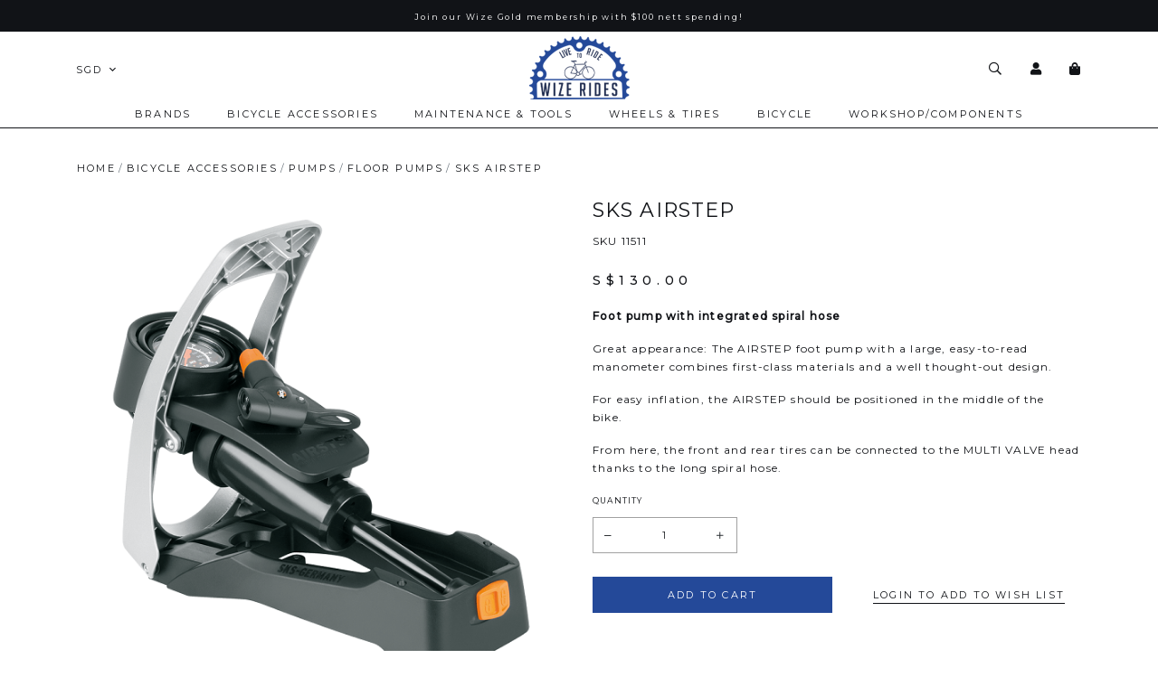

--- FILE ---
content_type: text/html; charset=utf-8
request_url: https://www.wizerides.com/product/bicycle-accessories-pumps-floor-pumps/sks-airstep
body_size: 23999
content:
<!doctype html>
<!--[if IE 8]><html class="no-js lt-ie9" lang="en"> <![endif]-->
<!--[if IE 9 ]><html class="ie9 no-js"> <![endif]-->
<!--[if (gt IE 9)|!(IE)]><!-->
<html class="no-js">
<!--<![endif]-->

<head><meta charset="utf-8">
    <meta http-equiv="X-UA-Compatible" content="IE=edge,chrome=1"><title>SKS Airstep  | Wize Rides</title>
    <meta name="viewport" content="width=device-width,initial-scale=1,shrink-to-fit=no,maximum-scale=1.0">
    <meta name="theme-color" content="#1e2b4f"><link rel="shortcut icon" href="https://d37g1k3itapjyl.cloudfront.net/sites/files/wizerides/logo/logo_8.png" type="image/x-icon">
<meta http-equiv="x-dns-prefetch-control" content="on">
<link rel="dns-prefetch" href="//d37g1k3itapjyl.cloudfront.net">
<link rel="canonical" href="https://www.wizerides.com/product/bicycle-accessories-pumps-floor-pumps/sks-airstep">
<meta property="og:title" content="SKS Airstep ">
<meta property="og:site_name" content="Wize Rides">
<meta property="og:provider_name" content="Wize Rides">
<meta property="og:type" content="product">
<meta property="og:url" content="https://www.wizerides.com/product/bicycle-accessories-pumps-floor-pumps/sks-airstep">
<meta property="og:description" content="Foot pump with integrated spiral hose
Great appearance: The AIRSTEP foot pump with a large, easy-to-read manometer combines first-class materials and a well thought-out design.&nbsp;
For easy inflation, the AIRSTEP should be positioned in the middle of the bike.&nbsp;
From here, the front and rear tires can be connected to the MULTI VALVE head thanks to the long spiral hose.">
<meta property="product:price:currency" content="SGD">
<meta property="product:price:amount" content="130.00">
<meta property="og:availability" content="in stock">
<meta property="product:product_id" content="428">
<meta property="og:image" content="https://d37g1k3itapjyl.cloudfront.net/sites/files/wizerides/productimg/202301/airstep.png">
<meta property="og:image:secure_url" content="https://d37g1k3itapjyl.cloudfront.net/sites/files/wizerides/productimg/202301/airstep.png">
<meta property="relatedItem" content="https://www.wizerides.com/product/floor-pumps/sks-rennkompressor-eva-head">
<meta property="relatedItem" content="https://www.wizerides.com/product/floor-pumps/sks-airworx-100-orange">
<meta property="relatedItem" content="https://www.wizerides.com/product/floor-pumps/sks-airkompressor-black-120">
<meta property="relatedItem" content="https://www.wizerides.com/product/floor-pumps/sks-rennkompressor-multi-head">
<script type='application/ld+json'>
{
    "@context": "https://schema.org/",
    "@type": "Product",
    "name": "SKS Airstep ",
    "image": "https://d37g1k3itapjyl.cloudfront.net/sites/files/wizerides/productimg/202301/airstep.png",
    "description": "Foot pump with integrated spiral hose\r\nGreat appearance: The AIRSTEP foot pump with a large, easy-to-read manometer combines first-class materials and a well thought-out design.&nbsp;\r\nFor easy inflation, the AIRSTEP should be positioned in the middle of the bike.&nbsp;\r\nFrom here, the front and rear tires can be connected to the MULTI VALVE head thanks to the long spiral hose.",
    "url": "https://www.wizerides.com/product/bicycle-accessories-pumps-floor-pumps/sks-airstep",
    "brand": {
        "@type": "Brand",
        "name": "Wize Rides"
    },
    "offers": {
        "@type": "offer",
        "priceCurrency": "SGD",
        "price": 130,
        "availability": "https://schema.org/InStock"
    }
}
</script>
<script type='application/ld+json'>
{
    "@context": "https://schema.org/",
    "@type": "BreadcrumbList",
    "itemListElement": [
        {
            "@type": "ListItem",
            "position": 1,
            "name": "Home",
            "item": "https://www.wizerides.com/"
        },
        {
            "@type": "ListItem",
            "position": 2,
            "name": "Bicycle Accessories",
            "item": "https://www.wizerides.com/category/bicycle-accessories"
        },
        {
            "@type": "ListItem",
            "position": 3,
            "name": "Pumps",
            "item": "https://www.wizerides.com/category/bicycle-accessories/pumps"
        },
        {
            "@type": "ListItem",
            "position": 4,
            "name": "Floor Pumps",
            "item": "https://www.wizerides.com/category/bicycle-accessories/pumps/floor-pumps"
        }
    ]
}
</script>
<link type="text/css" rel="stylesheet" media="all" href="https://d37g1k3itapjyl.cloudfront.net/assets/75d2cfaed2b97481a6ca9dd1404fed7b.css?1a6" />
<link type="text/css" rel="stylesheet" media="all" href="https://d37g1k3itapjyl.cloudfront.net/assets/635824be229c3267c3d4149dc887b4d6.css?1a6" />
<link type="text/css" rel="stylesheet" media="all" href="https://d37g1k3itapjyl.cloudfront.net/assets/lib/animateit/animations.min.css?1a6" />
<link type="text/css" rel="stylesheet" media="all" href="https://d37g1k3itapjyl.cloudfront.net/assets/css/shopcada-animations.min.css?1a6" />
<link type="text/css" rel="stylesheet" media="all" href="https://d37g1k3itapjyl.cloudfront.net/assets/lib/bxslider/jquery.bxslider.min.css?1a6" />
<link type="text/css" rel="stylesheet" media="all" href="https://d37g1k3itapjyl.cloudfront.net/assets/lib/fontawesome5/css/all.min.css?1a6" />
<link type="text/css" rel="stylesheet" media="all" href="https://d37g1k3itapjyl.cloudfront.net/assets/lib/bootstrap/4.6.0/css/bootstrap.min.css?1a6" />
<link type="text/css" rel="stylesheet" media="all" href="https://d37g1k3itapjyl.cloudfront.net/assets/lib/tempus-dominus/6.7.11/css/tempus-dominus.min.css?1a6" />
<link type="text/css" rel="stylesheet" media="all" href="https://d37g1k3itapjyl.cloudfront.net/assets/lib/swiper/6.8.4/css/swiper-bundle.min.css?1a6" />
<link type="text/css" rel="stylesheet" media="all" href="https://d37g1k3itapjyl.cloudfront.net/sites/files/wizerides/css/sg01/css_5a5021a2928f6d6c391d8569c7689e92.css" />
<script src="https://d37g1k3itapjyl.cloudfront.net/assets/d7716810d825f4b55d18727c3ccb24e6.js?1a6"></script>
<script src="https://js.stripe.com/v3/?1a6"></script>
<script src="https://d37g1k3itapjyl.cloudfront.net/assets/lib/bxslider/jquery.bxslider.min.js?1a6"></script>
<script defer src="https://d37g1k3itapjyl.cloudfront.net/assets/lib/popper/1.16.1/js/popper.min.js?1a6"></script>
<script defer src="https://d37g1k3itapjyl.cloudfront.net/assets/lib/bootstrap/4.6.0/js/bootstrap.min.js?1a6"></script>
<script defer src="https://d37g1k3itapjyl.cloudfront.net/assets/lib/popper/2.11.6/js/popper.min.js?1a6"></script>
<script defer src="https://d37g1k3itapjyl.cloudfront.net/assets/lib/tempus-dominus/6.7.11/js/tempus-dominus.min.js?1a6"></script>
<script defer src="https://d37g1k3itapjyl.cloudfront.net/assets/lib/swiper/6.8.4/js/swiper-bundle.min.js?1a6"></script>
<script src='https://d37g1k3itapjyl.cloudfront.net/sites/files/wizerides/js/sg01/js_d5ae69a7fc237a65e8d8e7ad0d78df70.js'></script>
<script>jQuery.extend(Shopcada.settings, {"basePath":"/","ucURL":{"zoneSelect":"/uc_js_util/zone_select"},"currency":{"code":"SGD","title":"SGD","image_path":"","sign":"S$","sign_after":false,"precision":2,"decimal_indicator":".","thousand_separator":",","rate":"1.00000000"},"uc_ajax_cart":{"CALLBACK":"/uc_ajax_cart/add/item","SHOW_CALLBACK":"/uc_ajax_cart/show","BLOCK_UI":1,"TIMEOUT":3000,"UPDATE_CALLBACK":"/uc_ajax_cart/update","SHOW_VIEW_CALLBACK":"/uc_ajax_cart/show-cart-view","TRACK_CLOSED_STATE":0,"INITIAL_CLOSED_STATE":false,"CART_PANE_EFFECT":0,"CART_PANE_EFFECT_DURATION":200,"HIDE_CART_OPERATIONS":false,"COLLAPSIBLE_CART":0,"CART_OPERATION":"","ADD_TITLE":"","ADD_MESSAGES":["Adding product to cart..."],"REMOVE_TITLE":"","REMOVE_MESSAGES":["Removing product from cart..."],"UPDATE_TITLE":"","UPDATE_MESSAGES":["Updating cart..."]},"uc_currency_alt":{"AUD":{"code":"AUD","title":"AUD","image_path":"","sign":"A$","sign_after":false,"precision":2,"decimal_indicator":".","thousand_separator":",","rate":"0.88171500"},"MYR":{"code":"MYR","title":"MYR","image_path":"","sign":"RM","sign_after":false,"precision":2,"decimal_indicator":".","thousand_separator":",","rate":"0.32169700"},"SGD":{"code":"SGD","title":"SGD","image_path":"","sign":"S$","sign_after":false,"precision":2,"decimal_indicator":".","thousand_separator":",","rate":"1.00000000"},"USD":{"code":"USD","title":"USD","image_path":"","sign":"US$","sign_after":false,"precision":2,"decimal_indicator":".","thousand_separator":",","rate":"1.26121500"}},"currencies":{"AUD":{"code":"AUD","title":"AUD","image_path":"","sign":"A$","sign_after":false,"precision":2,"decimal_indicator":".","thousand_separator":",","rate":"0.88171500"},"MYR":{"code":"MYR","title":"MYR","image_path":"","sign":"RM","sign_after":false,"precision":2,"decimal_indicator":".","thousand_separator":",","rate":"0.32169700"},"SGD":{"code":"SGD","title":"SGD","image_path":"","sign":"S$","sign_after":false,"precision":2,"decimal_indicator":".","thousand_separator":",","rate":"1.00000000"},"USD":{"code":"USD","title":"USD","image_path":"","sign":"US$","sign_after":false,"precision":2,"decimal_indicator":".","thousand_separator":",","rate":"1.26121500"}},"MessageBar":{"Timeout":4000,"Speed":500},"CToolsModal":{"loadingText":"Loading...","closeText":"Close Window"},"wishlist_base_url":"/js/wishlist","wishlist_add_button_text":"Add To Wishlist","wishlist_remove_button_text":"Remove From Wishlist","wishlist_add_button_text_anon":"Login to add to wish list","wistlist_save_from_cart":0,"wishlist_add_from_cart_success_message":"Your item is added to your wish list successfully!","uc_aac_path":"/uc_aac","cart_slidein_auto":1,"stockinfo":{"428":[]},"optionsCount":{"428":0},"GreySoldOut":0});</script>
    
    
        <link href='https://fonts.googleapis.com/css2?family=Cardo:ital@0;1&family=Montserrat:wght@500&family=Prata&family=WindSong&display=swap' rel='stylesheet'><link href='https://fonts.googleapis.com/css2?family=Cardo&family=Montserrat&family=Prata&display=swap' rel='stylesheet'>
    
    <link rel='stylesheet' type='text/css' media='all' href='https://d37g1k3itapjyl.cloudfront.net/sites/files/wizerides/assets/85cc9113e4ba3172c93bbcf0ad8d4011_styles.scss.css' />
    
    
</head><body 
    id="sks-airstep-wize-rides"
    class="not-front 
            not-logged-in 
            product-bicycle-accessories-pumps-floor-pumps-sks-airstep 
            template-product 
            navbar-slidein-overlap
            
             header-is-sticky
             ajax-cart-summary-sticky
             ajax-cart-pattern-slidein
            
            
        "
     
    data-sticky-header-type="1"
    data-sticky-headertop="0">

    <div class="navbar-slidein-tablet">
        <nav class="navbar navbar-slidein d-none">
    <div class="nav-slidein-content">

        <div class="navbar-slidein-close"></div>

        <div class="nav-slidein-content-section main-navigation">
            <ul class="main-nav level-1">
                
                    
                        <li class="main-nav-item dropdown main-nav-has-mega" aria-haspopup="true">
                            <a href="/brand/all" class="main-nav-link">Brands<span class="caret"></span></a>
                            
                            
                                <div class="main-nav-mega level-2">
                                    <style>.vc-banner-63e09a7b364d6 .vc-banner-image {  } .vc-banner-63e09a7b364d6 .vc-banner-image picture {  } .vc-banner-63e09a7b364d6 .vc-banner-image img {  }@media screen and (min-width: 768px) and (max-width: 991px) { .vc-banner-63e09a7b364d6 .vc-banner-image {  } .vc-banner-63e09a7b364d6 .vc-banner-image picture {  } .vc-banner-63e09a7b364d6 .vc-banner-image img {  } }@media screen and (max-width: 767px) { .vc-banner-63e09a7b364d6 .vc-banner-image {  } .vc-banner-63e09a7b364d6 .vc-banner-image picture {  } .vc-banner-63e09a7b364d6 .vc-banner-image img {  } }.vc-banner-63e09a7b364d6 .vc-body {  } @media screen and (min-width: 768px) and (max-width: 991px) { .vc-banner-63e09a7b364d6 .vc-body {  } } @media screen and (max-width: 767px) { .vc-banner-63e09a7b364d6 .vc-body {  } } .vc-banner-63e09b235d745 .vc-banner-image {  } .vc-banner-63e09b235d745 .vc-banner-image picture {  } .vc-banner-63e09b235d745 .vc-banner-image img {  }@media screen and (min-width: 768px) and (max-width: 991px) { .vc-banner-63e09b235d745 .vc-banner-image {  } .vc-banner-63e09b235d745 .vc-banner-image picture {  } .vc-banner-63e09b235d745 .vc-banner-image img {  } }@media screen and (max-width: 767px) { .vc-banner-63e09b235d745 .vc-banner-image {  } .vc-banner-63e09b235d745 .vc-banner-image picture {  } .vc-banner-63e09b235d745 .vc-banner-image img {  } }.vc-banner-63e09b235d745 .vc-body {  } @media screen and (min-width: 768px) and (max-width: 991px) { .vc-banner-63e09b235d745 .vc-body {  } } @media screen and (max-width: 767px) { .vc-banner-63e09b235d745 .vc-body {  } } .vc-banner-63e09b3860414 .vc-banner-image {  } .vc-banner-63e09b3860414 .vc-banner-image picture {  } .vc-banner-63e09b3860414 .vc-banner-image img {  }@media screen and (min-width: 768px) and (max-width: 991px) { .vc-banner-63e09b3860414 .vc-banner-image {  } .vc-banner-63e09b3860414 .vc-banner-image picture {  } .vc-banner-63e09b3860414 .vc-banner-image img {  } }@media screen and (max-width: 767px) { .vc-banner-63e09b3860414 .vc-banner-image {  } .vc-banner-63e09b3860414 .vc-banner-image picture {  } .vc-banner-63e09b3860414 .vc-banner-image img {  } }.vc-banner-63e09b3860414 .vc-body {  } @media screen and (min-width: 768px) and (max-width: 991px) { .vc-banner-63e09b3860414 .vc-body {  } } @media screen and (max-width: 767px) { .vc-banner-63e09b3860414 .vc-body {  } } @media screen and (min-width: 1200px) { .vc-row-63e098964cd64 { margin-top: 30px; margin-bottom: 30px;  } }@media screen and (min-width: 992px) and (max-width: 1199px) { .vc-row-63e098964cd64 { margin-top: 30px; margin-bottom: 30px;  } }@media screen and (min-width: 768px) and (max-width: 991px) { .vc-row-63e098964cd64 { margin-top: 30px;  } }</style><div  class="shopcada-grid-container animateOnce"> <div  class="shopcada-grid-row vc-row-63e098964cd64" style=""><div  class="vc-widget vc-column-63e098b407b5b vc-widget-text shopcada-grid-col-xs-12 shopcada-grid-col-sm-12 shopcada-grid-col-md-3 shopcada-grid-col-lg-3"><div class='vc-widget-textbody vc-63e098b407b5b'><div class='vc-body'><ul>
<li><span style="font-size: 16px;"><a href="/brand/all/vittoria">VITTORIA </a></span></li>
<li><span style="font-size: 16px;"><a href="/brand/all/knog">KNOG </a></span></li>
<li><span style="font-size: 16px;"><a href="/brand/all/s100-f100-a1">S100 / F100 / A1</a></span></li>
<li><span style="font-size: 16px;"><a href="http://www.wizerides.com/brand/all/motul">Motul&nbsp;</a></span></li>
<li><span style="font-size: 16px;"><a href="/brand/all/sks-germany">SKS GERMANY</a></span></li>
<li><span style="font-size: 16px;"><a href="/brand/all/krush">KRUSH</a></span></li>
<li><span style="font-size: 16px;"><a href="/brand/all/jagwire">JAGWIRE</a></span></li>
<li><span style="font-size: 16px;"><a href="/brand/all/kmc">KMC</a></span></li>
<li><span style="font-size: 16px;"><a href="/brand/all/5links">5 LINKS Bicycle</a></span></li>
<li><span style="font-size: 16px;"><a href="/brand/all/bikone">Bikone</a></span></li>
<li><span style="font-size: 16px;"><a href="/brand/shimano">Shimano</a></span></li>
</ul></div></div></div><div  class="vc-widget vc-column-63e09a7b364d6 vc-widget-banner shopcada-grid-col-xs-12 shopcada-grid-col-sm-12 shopcada-grid-col-md-3 shopcada-grid-col-lg-3 shopcada-grid-hidden-xs shopcada-grid-hidden-sm"><div class='vc-banner vc-banner-63e09a7b364d6'><div class='vc-banner-image'><a href="https://www.wizerides.com/brand/all/vittoria"><img  class="img-responsive" title="" alt="" src="https://d37g1k3itapjyl.cloudfront.net/sites/files/wizerides/banners/vittoria_black_vertical_logo.png"></a></div></div></div><div  class="vc-widget vc-column-63e09b235d745 vc-widget-banner shopcada-grid-col-xs-12 shopcada-grid-col-sm-12 shopcada-grid-col-md-3 shopcada-grid-col-lg-3 shopcada-grid-hidden-xs shopcada-grid-hidden-sm"><div class='vc-banner vc-banner-63e09b235d745'><div class='vc-banner-image'><a href="https://www.wizerides.com/brand/all/knog"><img  class="img-responsive" title="" alt="" src="https://d37g1k3itapjyl.cloudfront.net/sites/files/wizerides/banners/knog_logo_black_0.png"></a></div></div></div><div  class="vc-widget vc-column-63e09b3860414 vc-widget-banner shopcada-grid-col-xs-12 shopcada-grid-col-sm-12 shopcada-grid-col-md-3 shopcada-grid-col-lg-3 shopcada-grid-hidden-xs shopcada-grid-hidden-sm"><div class='vc-banner vc-banner-63e09b3860414'><div class='vc-banner-image'><a href="https://www.wizerides.com/brand/all/krush"><img  class="img-responsive" title="" alt="" src="https://d37g1k3itapjyl.cloudfront.net/sites/files/wizerides/banners/krush_logo_black_1.jpg"></a></div></div></div></div></div>
                                </div>
                            
                        </li>
                    
                
                    
                        <li class="main-nav-item dropdown main-nav-has-mega" aria-haspopup="true">
                            <a href="/category/bicycle-accessories" class="main-nav-link">Bicycle Accessories<span class="caret"></span></a>
                            
                            
                                <div class="main-nav-mega level-2">
                                    <style>.vc-banner-6180a5e863663 .vc-banner-image {  } .vc-banner-6180a5e863663 .vc-banner-image picture {  } .vc-banner-6180a5e863663 .vc-banner-image img {  }@media screen and (min-width: 768px) and (max-width: 991px) { .vc-banner-6180a5e863663 .vc-banner-image {  } .vc-banner-6180a5e863663 .vc-banner-image picture {  } .vc-banner-6180a5e863663 .vc-banner-image img {  } }@media screen and (max-width: 767px) { .vc-banner-6180a5e863663 .vc-banner-image {  } .vc-banner-6180a5e863663 .vc-banner-image picture {  } .vc-banner-6180a5e863663 .vc-banner-image img {  } }.vc-banner-6180a5e863663 .vc-body {  } @media screen and (min-width: 768px) and (max-width: 991px) { .vc-banner-6180a5e863663 .vc-body {  } } @media screen and (max-width: 767px) { .vc-banner-6180a5e863663 .vc-body {  } } .vc-banner-6180a5e863692 .vc-banner-image {  } .vc-banner-6180a5e863692 .vc-banner-image picture {  } .vc-banner-6180a5e863692 .vc-banner-image img {  }@media screen and (min-width: 768px) and (max-width: 991px) { .vc-banner-6180a5e863692 .vc-banner-image {  } .vc-banner-6180a5e863692 .vc-banner-image picture {  } .vc-banner-6180a5e863692 .vc-banner-image img {  } }@media screen and (max-width: 767px) { .vc-banner-6180a5e863692 .vc-banner-image {  } .vc-banner-6180a5e863692 .vc-banner-image picture {  } .vc-banner-6180a5e863692 .vc-banner-image img {  } }.vc-banner-6180a5e863692 .vc-body {  } @media screen and (min-width: 768px) and (max-width: 991px) { .vc-banner-6180a5e863692 .vc-body {  } } @media screen and (max-width: 767px) { .vc-banner-6180a5e863692 .vc-body {  } } .vc-banner-6357512b1b1a9 .vc-banner-image {  } .vc-banner-6357512b1b1a9 .vc-banner-image picture {  } .vc-banner-6357512b1b1a9 .vc-banner-image img {  }@media screen and (min-width: 768px) and (max-width: 991px) { .vc-banner-6357512b1b1a9 .vc-banner-image {  } .vc-banner-6357512b1b1a9 .vc-banner-image picture {  } .vc-banner-6357512b1b1a9 .vc-banner-image img {  } }@media screen and (max-width: 767px) { .vc-banner-6357512b1b1a9 .vc-banner-image {  } .vc-banner-6357512b1b1a9 .vc-banner-image picture {  } .vc-banner-6357512b1b1a9 .vc-banner-image img {  } }.vc-banner-6357512b1b1a9 .vc-body {  } @media screen and (min-width: 768px) and (max-width: 991px) { .vc-banner-6357512b1b1a9 .vc-body {  } } @media screen and (max-width: 767px) { .vc-banner-6357512b1b1a9 .vc-body {  } } .vc-banner-6180a5e8636a7 .vc-banner-image {  } .vc-banner-6180a5e8636a7 .vc-banner-image picture {  } .vc-banner-6180a5e8636a7 .vc-banner-image img {  }@media screen and (min-width: 768px) and (max-width: 991px) { .vc-banner-6180a5e8636a7 .vc-banner-image {  } .vc-banner-6180a5e8636a7 .vc-banner-image picture {  } .vc-banner-6180a5e8636a7 .vc-banner-image img {  } }@media screen and (max-width: 767px) { .vc-banner-6180a5e8636a7 .vc-banner-image {  } .vc-banner-6180a5e8636a7 .vc-banner-image picture {  } .vc-banner-6180a5e8636a7 .vc-banner-image img {  } }.vc-banner-6180a5e8636a7 .vc-body {  } @media screen and (min-width: 768px) and (max-width: 991px) { .vc-banner-6180a5e8636a7 .vc-body {  } } @media screen and (max-width: 767px) { .vc-banner-6180a5e8636a7 .vc-body {  } } @media screen and (min-width: 1200px) { .shopcada-grid-row .vc-widget.vc-column-6180a5e8636a7 { margin-bottom: 35px;  } }@media screen and (min-width: 992px) and (max-width: 1199px) { .shopcada-grid-row .vc-widget.vc-column-6180a5e8636a7 { margin-bottom: 35px;  } }.vc-banner-6180a5e8636b6 .vc-banner-image {  } .vc-banner-6180a5e8636b6 .vc-banner-image picture {  } .vc-banner-6180a5e8636b6 .vc-banner-image img {  }@media screen and (min-width: 768px) and (max-width: 991px) { .vc-banner-6180a5e8636b6 .vc-banner-image {  } .vc-banner-6180a5e8636b6 .vc-banner-image picture {  } .vc-banner-6180a5e8636b6 .vc-banner-image img {  } }@media screen and (max-width: 767px) { .vc-banner-6180a5e8636b6 .vc-banner-image {  } .vc-banner-6180a5e8636b6 .vc-banner-image picture {  } .vc-banner-6180a5e8636b6 .vc-banner-image img {  } }.vc-banner-6180a5e8636b6 .vc-body {  } @media screen and (min-width: 768px) and (max-width: 991px) { .vc-banner-6180a5e8636b6 .vc-body {  } } @media screen and (max-width: 767px) { .vc-banner-6180a5e8636b6 .vc-body {  } } .vc-banner-6180a5e8636c7 .vc-banner-image {  } .vc-banner-6180a5e8636c7 .vc-banner-image picture {  } .vc-banner-6180a5e8636c7 .vc-banner-image img {  }@media screen and (min-width: 768px) and (max-width: 991px) { .vc-banner-6180a5e8636c7 .vc-banner-image {  } .vc-banner-6180a5e8636c7 .vc-banner-image picture {  } .vc-banner-6180a5e8636c7 .vc-banner-image img {  } }@media screen and (max-width: 767px) { .vc-banner-6180a5e8636c7 .vc-banner-image {  } .vc-banner-6180a5e8636c7 .vc-banner-image picture {  } .vc-banner-6180a5e8636c7 .vc-banner-image img {  } }.vc-banner-6180a5e8636c7 .vc-body {  } @media screen and (min-width: 768px) and (max-width: 991px) { .vc-banner-6180a5e8636c7 .vc-body {  } } @media screen and (max-width: 767px) { .vc-banner-6180a5e8636c7 .vc-body {  } } .vc-banner-6180a5e8636d6 .vc-banner-image {  } .vc-banner-6180a5e8636d6 .vc-banner-image picture {  } .vc-banner-6180a5e8636d6 .vc-banner-image img {  }@media screen and (min-width: 768px) and (max-width: 991px) { .vc-banner-6180a5e8636d6 .vc-banner-image {  } .vc-banner-6180a5e8636d6 .vc-banner-image picture {  } .vc-banner-6180a5e8636d6 .vc-banner-image img {  } }@media screen and (max-width: 767px) { .vc-banner-6180a5e8636d6 .vc-banner-image {  } .vc-banner-6180a5e8636d6 .vc-banner-image picture {  } .vc-banner-6180a5e8636d6 .vc-banner-image img {  } }.vc-banner-6180a5e8636d6 .vc-body {  } @media screen and (min-width: 768px) and (max-width: 991px) { .vc-banner-6180a5e8636d6 .vc-body {  } } @media screen and (max-width: 767px) { .vc-banner-6180a5e8636d6 .vc-body {  } } .vc-banner-6180a5e8636e6 .vc-banner-image {  } .vc-banner-6180a5e8636e6 .vc-banner-image picture {  } .vc-banner-6180a5e8636e6 .vc-banner-image img {  }@media screen and (min-width: 768px) and (max-width: 991px) { .vc-banner-6180a5e8636e6 .vc-banner-image {  } .vc-banner-6180a5e8636e6 .vc-banner-image picture {  } .vc-banner-6180a5e8636e6 .vc-banner-image img {  } }@media screen and (max-width: 767px) { .vc-banner-6180a5e8636e6 .vc-banner-image {  } .vc-banner-6180a5e8636e6 .vc-banner-image picture {  } .vc-banner-6180a5e8636e6 .vc-banner-image img {  } }.vc-banner-6180a5e8636e6 .vc-body {  } @media screen and (min-width: 768px) and (max-width: 991px) { .vc-banner-6180a5e8636e6 .vc-body {  } } @media screen and (max-width: 767px) { .vc-banner-6180a5e8636e6 .vc-body {  } } @media screen and (min-width: 1200px) { .vc-row-6180a5e8635e1 { margin-top: 30px; margin-bottom: 30px;  } }@media screen and (min-width: 992px) and (max-width: 1199px) { .vc-row-6180a5e8635e1 { margin-top: 30px; margin-bottom: 30px;  } }</style><div  class="shopcada-grid-container animateOnce"> <div  class="shopcada-grid-row vc-row-6180a5e8635e1" style=""><div  class="vc-widget vc-column-6180a5e863663 vc-widget-banner shopcada-grid-col-xs-12 shopcada-grid-col-sm-12 shopcada-grid-col-md-3 shopcada-grid-col-lg-3 shopcada-grid-hidden-xs shopcada-grid-hidden-sm"><div class='vc-banner vc-banner-6180a5e863663'><div class='vc-banner-image'><a href="/category/bicycle-accessories/bags"><img  class="img-responsive" title="" alt="" src="https://d37g1k3itapjyl.cloudfront.net/sites/files/wizerides/banners/ccb466b5-2b3d-4f1f-9dbe-8c71cd3f8c14.png"></a></div><div class='vc-body vc-banner-body'><p class="h4"><a href="/category/bicycle-accessories/bags">BAGS</a></p>
<p><a href="/category/bicycle-accessories/bags/saddle-bags">Saddle Bags</a></p>
<p><a href="/category/bicycle-accessories/bags/phone-cases-holders">Phone Cases &amp; Holders</a></p></div></div></div><div  class="vc-widget vc-column-6180a5e863692 vc-widget-banner shopcada-grid-col-xs-12 shopcada-grid-col-sm-12 shopcada-grid-col-md-3 shopcada-grid-col-lg-3 shopcada-grid-hidden-xs shopcada-grid-hidden-sm"><div class='vc-banner vc-banner-6180a5e863692'><div class='vc-banner-image'><a href="/category/bicycle-accessories/bicycle-bells"><img  class="img-responsive" title="" alt="" src="https://d37g1k3itapjyl.cloudfront.net/sites/files/wizerides/banners/fd7658fe-6182-4cbb-9500-747df86ef154.png"></a></div><div class='vc-body vc-banner-body'><p class="h4"><a href="/category/bicycle-accessories/bicycle-bells">BICYCLE BELLS</a></p></div></div></div><div  class="vc-widget vc-column-6357512b1b1a9 vc-widget-banner shopcada-grid-col-xs-12 shopcada-grid-col-sm-12 shopcada-grid-col-md-3 shopcada-grid-col-lg-3 shopcada-grid-hidden-xs shopcada-grid-hidden-sm"><div class='vc-banner vc-banner-6357512b1b1a9'><div class='vc-banner-image'><a href="/category/bicycle-accessories/bike-alarm-finder"><img  class="img-responsive" title="" alt="" src="https://d37g1k3itapjyl.cloudfront.net/sites/files/wizerides/banners/whatsapp_image_2022-10-21_at_7.48.03_pm_0.jpeg"></a></div><div class='vc-body vc-banner-body'><p class="h4"><a href="/category/bicycle-accessories/bicycle-lights">BIKE ALARMS &amp; FINDERS</a></p></div></div></div><div  class="vc-widget vc-column-6180a5e8636a7 vc-widget-banner shopcada-grid-col-xs-12 shopcada-grid-col-sm-12 shopcada-grid-col-md-3 shopcada-grid-col-lg-3 shopcada-grid-hidden-xs shopcada-grid-hidden-sm"><div class='vc-banner vc-banner-6180a5e8636a7'><div class='vc-banner-image'><a href="/category/bicycle-accessories/bicycle-lights"><img  class="img-responsive" title="" alt="" src="https://d37g1k3itapjyl.cloudfront.net/sites/files/wizerides/banners/55f336e4-f0cb-49df-aaf4-f5b1aee3a576.png"></a></div><div class='vc-body vc-banner-body'><p class="h4"><a href="/category/bicycle-accessories/bicycle-lights">BICYCLE LIGHTS</a></p>
<p><a href="/category/bicycle-accessories/bicycle-lights/front-lights">Front Lights</a></p>
<p><a href="/category/bicycle-accessories/bicycle-lights/rear-lights">Rear Lights</a></p>
<p><a href="/category/bicycle-accessories/bicycle-lights/lights-set">Light Sets</a></p>
<p><a href="/category/bicycle-accessories/bicycle-lights/light-accessories">Light Accessories</a></p></div></div></div><div  class="vc-widget vc-column-6180a5e8636b6 vc-widget-banner shopcada-grid-col-xs-12 shopcada-grid-col-sm-12 shopcada-grid-col-md-3 shopcada-grid-col-lg-3 shopcada-grid-hidden-xs shopcada-grid-hidden-sm"><div class='vc-banner vc-banner-6180a5e8636b6'><div class='vc-banner-image'><a href="/category/bicycle-accessories/water-bottles"><img  class="img-responsive" title="" alt="" src="https://d37g1k3itapjyl.cloudfront.net/sites/files/wizerides/banners/944d4971-b33c-4105-a75c-35e0fddb187a.png"></a></div><div class='vc-body vc-banner-body'><p class="h4"><a href="/category/bicycle-accessories/water-bottles">WATER BOTTLES</a></p>
<p><a href="/category/bicycle-accessories/water-bottles/water-bottles">Water Bottles</a></p>
<p><a href="/category/bicycle-accessories/water-bottles/water-bottle-cages">Water Bottles Cages</a></p>
<p><a href="/category/bicycle-accessories/water-bottles/water-bottles-accessories">Water Bottles Cages Accessories</a></p></div></div></div><div  class="vc-widget vc-column-6180a5e8636c7 vc-widget-banner shopcada-grid-col-xs-12 shopcada-grid-col-sm-12 shopcada-grid-col-md-3 shopcada-grid-col-lg-3 shopcada-grid-hidden-xs shopcada-grid-hidden-sm"><div class='vc-banner vc-banner-6180a5e8636c7'><div class='vc-banner-image'><a href="/category/bicycle-accessories/pumps"><img  class="img-responsive" title="" alt="" src="https://d37g1k3itapjyl.cloudfront.net/sites/files/wizerides/banners/untitled_design_27_0.png"></a></div><div class='vc-body vc-banner-body'><p class="h4"><a href="/category/bicycle-accessories/pumps">PUMPS</a></p>
<p><a href="/category/bicycle-accessories/pumps/electric-pump">Electric Pumps</a></p>
<p><a href="/category/bicycle-accessories/pumps/floor-pumps">Floor Pumps</a></p>
<p><a href="/category/bicycle-accessories/pumps/hand-pumps">Hand Pumps</a></p>
<p><a href="/category/bicycle-accessories/pumps/hand-pumps"><span style="color: #000000;"></span></a><a href="/category/bicycle-accessories/pumps/co2-inflator">CO2 Inflator</a></p>
<p></p></div></div></div><div  class="vc-widget vc-column-6180a5e8636d6 vc-widget-banner shopcada-grid-col-xs-12 shopcada-grid-col-sm-12 shopcada-grid-col-md-3 shopcada-grid-col-lg-3 shopcada-grid-hidden-xs shopcada-grid-hidden-sm"><div class='vc-banner vc-banner-6180a5e8636d6'><div class='vc-banner-image'><a href="/category/bicycle-accessories/mudguards"><img  class="img-responsive" title="" alt="" src="https://d37g1k3itapjyl.cloudfront.net/sites/files/wizerides/banners/af430f46-341a-45e4-8eb5-e23d2b94ba2b.png"></a></div><div class='vc-body vc-banner-body'><p class="h4"><a href="/category/bicycle-accessories/mudguards">MUDGUARDS</a></p></div></div></div><div  class="vc-widget vc-column-6180a5e8636e6 vc-widget-banner shopcada-grid-col-xs-12 shopcada-grid-col-sm-12 shopcada-grid-col-md-3 shopcada-grid-col-lg-3 shopcada-grid-hidden-xs shopcada-grid-hidden-sm"><div class='vc-banner vc-banner-6180a5e8636e6'><div class='vc-banner-image'><a href="/category/bicycle-accessories/saddles"><img  class="img-responsive" title="" alt="" src="https://d37g1k3itapjyl.cloudfront.net/sites/files/wizerides/banners/untitled_800_x_550_px.png"></a></div><div class='vc-body vc-banner-body'><p class="h4"><span style="font-size: 12px;"></span><a href="/bicycle-accessories/saddles" title="Saddles">Saddles</a></p>
<p class="h4"></p>
<p class="h4"><span style="font-size: 12px;"><a href="/bicycle-accessories/saddles/carbon-composite-saddle"><span style="font-size: 13px;">Carbon Composite Saddles</span></a></span></p>
<p class="h4"><br><a href="/bicycle-accessories/saddles/full-carbon-saddle">Full Carbon Saddles</a></p>
<p class="h4"><br><a href="/bicycle-accessories/saddles/titanium-saddle">Titanium Saddles</a></p></div></div></div><div  class="vc-widget vc-column-6180a5e86374d vc-widget-text shopcada-grid-col-xs-12 shopcada-grid-col-sm-12 shopcada-grid-col-md-12 shopcada-grid-col-lg-12 shopcada-grid-hidden-md shopcada-grid-hidden-lg"><div class='vc-widget-textbody vc-6180a5e86374d'><div class='vc-body'><p class="h4"><a href="/category/bicycle-accessories/bags">BAGS</a></p>
<p><a href="/category/bicycle-accessories/bags/saddle-bags">Saddle Bags</a></p>
<p><a href="/category/bicycle-accessories/bags/phone-cases-holders">Phone Cases &amp; Holders</a></p></div></div></div><div  class="vc-widget vc-column-6180a5e863760 vc-widget-text shopcada-grid-col-xs-12 shopcada-grid-col-sm-12 shopcada-grid-col-md-12 shopcada-grid-col-lg-12 shopcada-grid-hidden-md shopcada-grid-hidden-lg"><div class='vc-widget-textbody vc-6180a5e863760'><div class='vc-body'><p class="h4"><a href="/category/bicycle-accessories/bicycle-bells">BICYCLE BELLS</a></p></div></div></div><div  class="vc-widget vc-column-635755e4cdd12 vc-widget-text shopcada-grid-col-xs-12 shopcada-grid-col-sm-12 shopcada-grid-col-md-12 shopcada-grid-col-lg-12 shopcada-grid-hidden-md shopcada-grid-hidden-lg"><div class='vc-widget-textbody vc-635755e4cdd12'><div class='vc-body'><p class="h4"><a href="/category/bicycle-accessories/bike-alarm-finder">BIKE ALARMS &amp; FINDERS</a></p></div></div></div><div  class="vc-widget vc-column-6180a5e86376c vc-widget-text shopcada-grid-col-xs-12 shopcada-grid-col-sm-12 shopcada-grid-col-md-12 shopcada-grid-col-lg-12 shopcada-grid-hidden-md shopcada-grid-hidden-lg"><div class='vc-widget-textbody vc-6180a5e86376c'><div class='vc-body'><p class="h4"><a href="/category/bicycle-accessories/bicycle-lights">BICYCLE LIGHTS</a></p>
<p><a href="/category/bicycle-accessories/bicycle-lights/front-lights">Front Lights</a></p>
<p><a href="/category/bicycle-accessories/bicycle-lights/rear-lights">Rear Lights</a></p>
<p><a href="/category/bicycle-accessories/bicycle-lights/lights-set">Light Sets</a></p></div></div></div><div  class="vc-widget vc-column-6180a5e863775 vc-widget-text shopcada-grid-col-xs-12 shopcada-grid-col-sm-12 shopcada-grid-col-md-12 shopcada-grid-col-lg-12 shopcada-grid-hidden-md shopcada-grid-hidden-lg"><div class='vc-widget-textbody vc-6180a5e863775'><div class='vc-body'><p class="h4"><a href="/category/bicycle-accessories/water-bottles">WATER BOTTLES</a></p>
<p><a href="/category/bicycle-accessories/water-bottles/water-bottles">Water Bottles</a></p>
<p><a href="/category/bicycle-accessories/water-bottles/water-bottle-cages">Water Bottles Cages</a></p>
<p><a href="/category/bicycle-accessories/water-bottles/water-bottles-accessories">Water Bottles Cages Accessories</a></p></div></div></div><div  class="vc-widget vc-column-63ba6726ac1a9 vc-widget-text shopcada-grid-col-xs-12 shopcada-grid-col-sm-12 shopcada-grid-col-md-12 shopcada-grid-col-lg-12 shopcada-grid-hidden-md shopcada-grid-hidden-lg"><div class='vc-widget-textbody vc-63ba6726ac1a9'><div class='vc-body'><p class="h4"><a href="/category/bicycle-accessories/pumps">PUMPS</a></p>
<p><a href="/category/bicycle-accessories/pumps/co2-inflator">CO2 Inflator</a></p>
<p><a href="/category/bicycle-accessories/pumps/floor-pumps">Floor Pumps</a></p>
<p><a href="/category/bicycle-accessories/pumps/hand-pumps">Hand Pumps</a></p></div></div></div><div  class="vc-widget vc-column-6180a5e863786 vc-widget-text shopcada-grid-col-xs-12 shopcada-grid-col-sm-12 shopcada-grid-col-md-12 shopcada-grid-col-lg-12 shopcada-grid-hidden-md shopcada-grid-hidden-lg"><div class='vc-widget-textbody vc-6180a5e863786'><div class='vc-body'><p class="h4"><a href="/category/bicycle-accessories/mudguards">MUDGUARDS</a></p></div></div></div></div></div>
                                </div>
                            
                        </li>
                    
                
                    
                        <li class="main-nav-item dropdown main-nav-has-mega" aria-haspopup="true">
                            <a href="/category/maintenance-tools" class="main-nav-link">Maintenance & Tools<span class="caret"></span></a>
                            
                            
                                <div class="main-nav-mega level-2">
                                    <style>.vc-banner-63b7e2588bbbb .vc-banner-image {  } .vc-banner-63b7e2588bbbb .vc-banner-image picture {  } .vc-banner-63b7e2588bbbb .vc-banner-image img {  }@media screen and (min-width: 768px) and (max-width: 991px) { .vc-banner-63b7e2588bbbb .vc-banner-image {  } .vc-banner-63b7e2588bbbb .vc-banner-image picture {  } .vc-banner-63b7e2588bbbb .vc-banner-image img {  } }@media screen and (max-width: 767px) { .vc-banner-63b7e2588bbbb .vc-banner-image {  } .vc-banner-63b7e2588bbbb .vc-banner-image picture {  } .vc-banner-63b7e2588bbbb .vc-banner-image img {  } }.vc-banner-63b7e2588bbbb .vc-body {  } @media screen and (min-width: 768px) and (max-width: 991px) { .vc-banner-63b7e2588bbbb .vc-body {  } } @media screen and (max-width: 767px) { .vc-banner-63b7e2588bbbb .vc-body {  } } .vc-banner-6204aca921531 .vc-banner-image {  } .vc-banner-6204aca921531 .vc-banner-image picture {  } .vc-banner-6204aca921531 .vc-banner-image img {  }@media screen and (min-width: 768px) and (max-width: 991px) { .vc-banner-6204aca921531 .vc-banner-image {  } .vc-banner-6204aca921531 .vc-banner-image picture {  } .vc-banner-6204aca921531 .vc-banner-image img {  } }@media screen and (max-width: 767px) { .vc-banner-6204aca921531 .vc-banner-image {  } .vc-banner-6204aca921531 .vc-banner-image picture {  } .vc-banner-6204aca921531 .vc-banner-image img {  } }.vc-banner-6204aca921531 .vc-body {  } @media screen and (min-width: 768px) and (max-width: 991px) { .vc-banner-6204aca921531 .vc-body {  } } @media screen and (max-width: 767px) { .vc-banner-6204aca921531 .vc-body {  } } .vc-banner-6204aea99feeb .vc-banner-image {  } .vc-banner-6204aea99feeb .vc-banner-image picture {  } .vc-banner-6204aea99feeb .vc-banner-image img {  }@media screen and (min-width: 768px) and (max-width: 991px) { .vc-banner-6204aea99feeb .vc-banner-image {  } .vc-banner-6204aea99feeb .vc-banner-image picture {  } .vc-banner-6204aea99feeb .vc-banner-image img {  } }@media screen and (max-width: 767px) { .vc-banner-6204aea99feeb .vc-banner-image {  } .vc-banner-6204aea99feeb .vc-banner-image picture {  } .vc-banner-6204aea99feeb .vc-banner-image img {  } }.vc-banner-6204aea99feeb .vc-body {  } @media screen and (min-width: 768px) and (max-width: 991px) { .vc-banner-6204aea99feeb .vc-body {  } } @media screen and (max-width: 767px) { .vc-banner-6204aea99feeb .vc-body {  } } .vc-banner-63f8604bdce04 .vc-banner-image {  } .vc-banner-63f8604bdce04 .vc-banner-image picture {  } .vc-banner-63f8604bdce04 .vc-banner-image img {  }@media screen and (min-width: 768px) and (max-width: 991px) { .vc-banner-63f8604bdce04 .vc-banner-image {  } .vc-banner-63f8604bdce04 .vc-banner-image picture {  } .vc-banner-63f8604bdce04 .vc-banner-image img {  } }@media screen and (max-width: 767px) { .vc-banner-63f8604bdce04 .vc-banner-image {  } .vc-banner-63f8604bdce04 .vc-banner-image picture {  } .vc-banner-63f8604bdce04 .vc-banner-image img {  } }.vc-banner-63f8604bdce04 .vc-body {  } @media screen and (min-width: 768px) and (max-width: 991px) { .vc-banner-63f8604bdce04 .vc-body {  } } @media screen and (max-width: 767px) { .vc-banner-63f8604bdce04 .vc-body {  } } @media screen and (min-width: 1200px) { .vc-row-61c2f10ce1204 { margin-top: 30px; margin-bottom: 30px;  } }@media screen and (min-width: 992px) and (max-width: 1199px) { .vc-row-61c2f10ce1204 { margin-top: 30px; margin-bottom: 30px;  } }</style><div  class="shopcada-grid-container animateOnce"> <div  class="shopcada-grid-row vc-row-61c2f10ce1204" style=""><div  class="vc-widget vc-column-63b7e2588bbbb vc-widget-banner shopcada-grid-col-xs-12 shopcada-grid-col-sm-12 shopcada-grid-col-md-3 shopcada-grid-col-lg-3 shopcada-grid-hidden-xs shopcada-grid-hidden-sm"><div class='vc-banner vc-banner-63b7e2588bbbb'><div class='vc-banner-image'><a href="https://www.wizerides.com/category/maintenance/cleaning"><img  class="img-responsive" title="" alt="" src="https://d37g1k3itapjyl.cloudfront.net/sites/files/wizerides/banners/bicycle_cleaner_application.jpg"></a></div><div class='vc-body vc-banner-body'><p class="h4"><a href="/category/maintenance/cleaning">CLEANING</a></p></div></div></div><div  class="vc-widget vc-column-6204aca921531 vc-widget-banner shopcada-grid-col-xs-12 shopcada-grid-col-sm-12 shopcada-grid-col-md-3 shopcada-grid-col-lg-3 shopcada-grid-hidden-xs shopcada-grid-hidden-sm"><div class='vc-banner vc-banner-6204aca921531'><div class='vc-banner-image'><a href="/category/maintenance/grease-lubricant"><img  class="img-responsive" title="" alt="" src="https://d37g1k3itapjyl.cloudfront.net/sites/files/wizerides/banners/white_chain_spray_1.jpg"></a></div><div class='vc-body vc-banner-body'><p class="h4"><a href="/category/maintenance/grease-lubricant">GREASE &amp; LUBRICANTS</a></p></div></div></div><div  class="vc-widget vc-column-6204aea99feeb vc-widget-banner shopcada-grid-col-xs-12 shopcada-grid-col-sm-12 shopcada-grid-col-md-3 shopcada-grid-col-lg-3 shopcada-grid-hidden-xs shopcada-grid-hidden-sm"><div class='vc-banner vc-banner-6204aea99feeb'><div class='vc-banner-image'><a href="/category/maintenance/others"><img  class="img-responsive" title="" alt="" src="https://d37g1k3itapjyl.cloudfront.net/sites/files/wizerides/banners/capture.jpg"></a></div><div class='vc-body vc-banner-body'><p class="h4"><a href="/category/maintenance/others">OTHERS</a></p></div></div></div><div  class="vc-widget vc-column-63f8604bdce04 vc-widget-banner shopcada-grid-col-xs-12 shopcada-grid-col-sm-12 shopcada-grid-col-md-3 shopcada-grid-col-lg-3 shopcada-grid-hidden-xs shopcada-grid-hidden-sm"><div class='vc-banner vc-banner-63f8604bdce04'><div class='vc-banner-image'><a href="/category/maintenance-products/maintenance-tools"><img  class="img-responsive" title="" alt="" src="https://d37g1k3itapjyl.cloudfront.net/sites/files/wizerides/banners/elite_cutter_567pix_0.jpg"></a></div><div class='vc-body vc-banner-body'><p class="h4"><a href="/category/maintenance-products/maintenance-tools">TOOLS</a></p></div></div></div><div  class="vc-widget vc-column-63e0acba6b9f1 vc-widget-text shopcada-grid-col-xs-12 shopcada-grid-col-sm-12 shopcada-grid-col-md-12 shopcada-grid-col-lg-12 shopcada-grid-hidden-md shopcada-grid-hidden-lg"><div class='vc-widget-textbody vc-63e0acba6b9f1'><div class='vc-body'><p class="h4"><a href="/category/maintenance/cleaning">CLEANING</a></p></div></div></div><div  class="vc-widget vc-column-63e0acbb0f2a5 vc-widget-text shopcada-grid-col-xs-12 shopcada-grid-col-sm-12 shopcada-grid-col-md-12 shopcada-grid-col-lg-12 shopcada-grid-hidden-md shopcada-grid-hidden-lg"><div class='vc-widget-textbody vc-63e0acbb0f2a5'><div class='vc-body'><p class="h4"><a href="/category/maintenance/grease-lubricant">GREASE &amp; LUBRICANT</a></p></div></div></div><div  class="vc-widget vc-column-63e0acbb78b68 vc-widget-text shopcada-grid-col-xs-12 shopcada-grid-col-sm-12 shopcada-grid-col-md-12 shopcada-grid-col-lg-12 shopcada-grid-hidden-md shopcada-grid-hidden-lg"><div class='vc-widget-textbody vc-63e0acbb78b68'><div class='vc-body'><p class="h4"><a href="/category/maintenance/others">OTHERS </a></p></div></div></div><div  class="vc-widget vc-column-640ec09bda39d vc-widget-text shopcada-grid-col-xs-12 shopcada-grid-col-sm-12 shopcada-grid-col-md-12 shopcada-grid-col-lg-12 shopcada-grid-hidden-md shopcada-grid-hidden-lg"><div class='vc-widget-textbody vc-640ec09bda39d'><div class='vc-body'><p class="h4"><a href="/category/maintenance-products/maintenance-tools">TOOLS</a></p></div></div></div></div></div>
                                </div>
                            
                        </li>
                    
                
                    
                        <li class="main-nav-item dropdown main-nav-has-mega" aria-haspopup="true">
                            <a href="/category/wheels-tires" class="main-nav-link">Wheels & Tires<span class="caret"></span></a>
                            
                            
                                <div class="main-nav-mega level-2">
                                    <style>.vc-banner-6204ad966602a .vc-banner-image {  } .vc-banner-6204ad966602a .vc-banner-image picture {  } .vc-banner-6204ad966602a .vc-banner-image img {  }@media screen and (min-width: 768px) and (max-width: 991px) { .vc-banner-6204ad966602a .vc-banner-image {  } .vc-banner-6204ad966602a .vc-banner-image picture {  } .vc-banner-6204ad966602a .vc-banner-image img {  } }@media screen and (max-width: 767px) { .vc-banner-6204ad966602a .vc-banner-image {  } .vc-banner-6204ad966602a .vc-banner-image picture {  } .vc-banner-6204ad966602a .vc-banner-image img {  } }.vc-banner-6204ad966602a .vc-body {  } @media screen and (min-width: 768px) and (max-width: 991px) { .vc-banner-6204ad966602a .vc-body {  } } @media screen and (max-width: 767px) { .vc-banner-6204ad966602a .vc-body {  } } .vc-banner-6204ae34a654f .vc-banner-image {  } .vc-banner-6204ae34a654f .vc-banner-image picture {  } .vc-banner-6204ae34a654f .vc-banner-image img {  }@media screen and (min-width: 768px) and (max-width: 991px) { .vc-banner-6204ae34a654f .vc-banner-image {  } .vc-banner-6204ae34a654f .vc-banner-image picture {  } .vc-banner-6204ae34a654f .vc-banner-image img {  } }@media screen and (max-width: 767px) { .vc-banner-6204ae34a654f .vc-banner-image {  } .vc-banner-6204ae34a654f .vc-banner-image picture {  } .vc-banner-6204ae34a654f .vc-banner-image img {  } }.vc-banner-6204ae34a654f .vc-body {  } @media screen and (min-width: 768px) and (max-width: 991px) { .vc-banner-6204ae34a654f .vc-body {  } } @media screen and (max-width: 767px) { .vc-banner-6204ae34a654f .vc-body {  } } .vc-banner-6204ae34d5201 .vc-banner-image {  } .vc-banner-6204ae34d5201 .vc-banner-image picture {  } .vc-banner-6204ae34d5201 .vc-banner-image img {  }@media screen and (min-width: 768px) and (max-width: 991px) { .vc-banner-6204ae34d5201 .vc-banner-image {  } .vc-banner-6204ae34d5201 .vc-banner-image picture {  } .vc-banner-6204ae34d5201 .vc-banner-image img {  } }@media screen and (max-width: 767px) { .vc-banner-6204ae34d5201 .vc-banner-image {  } .vc-banner-6204ae34d5201 .vc-banner-image picture {  } .vc-banner-6204ae34d5201 .vc-banner-image img {  } }.vc-banner-6204ae34d5201 .vc-body {  } @media screen and (min-width: 768px) and (max-width: 991px) { .vc-banner-6204ae34d5201 .vc-body {  } } @media screen and (max-width: 767px) { .vc-banner-6204ae34d5201 .vc-body {  } } .vc-banner-6204ae3532162 .vc-banner-image {  } .vc-banner-6204ae3532162 .vc-banner-image picture {  } .vc-banner-6204ae3532162 .vc-banner-image img {  }@media screen and (min-width: 768px) and (max-width: 991px) { .vc-banner-6204ae3532162 .vc-banner-image {  } .vc-banner-6204ae3532162 .vc-banner-image picture {  } .vc-banner-6204ae3532162 .vc-banner-image img {  } }@media screen and (max-width: 767px) { .vc-banner-6204ae3532162 .vc-banner-image {  } .vc-banner-6204ae3532162 .vc-banner-image picture {  } .vc-banner-6204ae3532162 .vc-banner-image img {  } }.vc-banner-6204ae3532162 .vc-body {  } @media screen and (min-width: 768px) and (max-width: 991px) { .vc-banner-6204ae3532162 .vc-body {  } } @media screen and (max-width: 767px) { .vc-banner-6204ae3532162 .vc-body {  } } @media screen and (min-width: 1200px) { .vc-row-6204ad948c451 { margin-top: 30px; margin-bottom: 30px;  } }@media screen and (min-width: 992px) and (max-width: 1199px) { .vc-row-6204ad948c451 { margin-top: 30px; margin-bottom: 30px;  } }.vc-banner-639163abe49cd .vc-banner-image {  } .vc-banner-639163abe49cd .vc-banner-image picture {  } .vc-banner-639163abe49cd .vc-banner-image img {  }@media screen and (min-width: 768px) and (max-width: 991px) { .vc-banner-639163abe49cd .vc-banner-image {  } .vc-banner-639163abe49cd .vc-banner-image picture {  } .vc-banner-639163abe49cd .vc-banner-image img {  } }@media screen and (max-width: 767px) { .vc-banner-639163abe49cd .vc-banner-image {  } .vc-banner-639163abe49cd .vc-banner-image picture {  } .vc-banner-639163abe49cd .vc-banner-image img {  } }.vc-banner-639163abe49cd .vc-body {  } @media screen and (min-width: 768px) and (max-width: 991px) { .vc-banner-639163abe49cd .vc-body {  } } @media screen and (max-width: 767px) { .vc-banner-639163abe49cd .vc-body {  } } .vc-banner-63b7b44e4387c .vc-banner-image {  } .vc-banner-63b7b44e4387c .vc-banner-image picture {  } .vc-banner-63b7b44e4387c .vc-banner-image img {  }@media screen and (min-width: 768px) and (max-width: 991px) { .vc-banner-63b7b44e4387c .vc-banner-image {  } .vc-banner-63b7b44e4387c .vc-banner-image picture {  } .vc-banner-63b7b44e4387c .vc-banner-image img {  } }@media screen and (max-width: 767px) { .vc-banner-63b7b44e4387c .vc-banner-image {  } .vc-banner-63b7b44e4387c .vc-banner-image picture {  } .vc-banner-63b7b44e4387c .vc-banner-image img {  } }.vc-banner-63b7b44e4387c .vc-body {  } @media screen and (min-width: 768px) and (max-width: 991px) { .vc-banner-63b7b44e4387c .vc-body {  } } @media screen and (max-width: 767px) { .vc-banner-63b7b44e4387c .vc-body {  } } .vc-banner-63bbc18bb3c00 .vc-banner-image {  } .vc-banner-63bbc18bb3c00 .vc-banner-image picture {  } .vc-banner-63bbc18bb3c00 .vc-banner-image img {  }@media screen and (min-width: 768px) and (max-width: 991px) { .vc-banner-63bbc18bb3c00 .vc-banner-image {  } .vc-banner-63bbc18bb3c00 .vc-banner-image picture {  } .vc-banner-63bbc18bb3c00 .vc-banner-image img {  } }@media screen and (max-width: 767px) { .vc-banner-63bbc18bb3c00 .vc-banner-image {  } .vc-banner-63bbc18bb3c00 .vc-banner-image picture {  } .vc-banner-63bbc18bb3c00 .vc-banner-image img {  } }.vc-banner-63bbc18bb3c00 .vc-body {  } @media screen and (min-width: 768px) and (max-width: 991px) { .vc-banner-63bbc18bb3c00 .vc-body {  } } @media screen and (max-width: 767px) { .vc-banner-63bbc18bb3c00 .vc-body {  } } @media screen and (min-width: 1200px) { .vc-row-639163abe49b2 { margin-top: 30px; margin-bottom: 30px;  } }@media screen and (min-width: 992px) and (max-width: 1199px) { .vc-row-639163abe49b2 { margin-top: 30px; margin-bottom: 30px;  } }@media screen and (min-width: 1200px) { .vc-row-62132c7cca4fd { margin-top: 30px; margin-bottom: 30px;  } }@media screen and (min-width: 992px) and (max-width: 1199px) { .vc-row-62132c7cca4fd { margin-top: 30px; margin-bottom: 30px;  } }@media screen and (min-width: 1200px) { .vc-row-6391647589ffc { margin-top: 30px; margin-bottom: 30px;  } }@media screen and (min-width: 992px) and (max-width: 1199px) { .vc-row-6391647589ffc { margin-top: 30px; margin-bottom: 30px;  } }</style><div  class="shopcada-grid-container animateOnce"> <div  class="shopcada-grid-row vc-row-6204ad948c451" style=""><div  class="vc-widget vc-column-6204ad966602a vc-widget-banner shopcada-grid-col-xs-12 shopcada-grid-col-sm-12 shopcada-grid-col-md-3 shopcada-grid-col-lg-3 shopcada-grid-hidden-xs shopcada-grid-hidden-sm"><div class='vc-banner vc-banner-6204ad966602a'><div class='vc-banner-image'><a href="/category/wheels-tyres/road-tires"><img  class="img-responsive" title="" alt="" src="https://d37g1k3itapjyl.cloudfront.net/sites/files/wizerides/banners/corsa-main_5.png"></a></div><div class='vc-body vc-banner-body'><p class="h4"><a href="/category/wheels-tyres/road-tires">ROAD TIRES</a></p></div></div></div><div  class="vc-widget vc-column-6204ae34a654f vc-widget-banner shopcada-grid-col-xs-12 shopcada-grid-col-sm-12 shopcada-grid-col-md-3 shopcada-grid-col-lg-3 shopcada-grid-hidden-xs shopcada-grid-hidden-sm"><div class='vc-banner vc-banner-6204ae34a654f'><div class='vc-banner-image'><a href="/category/wheels-tires/gravel-cross"><img  class="img-responsive" title="" alt="" src="https://d37g1k3itapjyl.cloudfront.net/sites/files/wizerides/banners/11e00383-2_1.png"></a></div><div class='vc-body vc-banner-body'><p class="h4"><a href="/category/wheels-tires/gravel-cross">GRAVEL/CROSS</a></p>
<p></p></div></div></div><div  class="vc-widget vc-column-6204ae34d5201 vc-widget-banner shopcada-grid-col-xs-12 shopcada-grid-col-sm-12 shopcada-grid-col-md-3 shopcada-grid-col-lg-3 shopcada-grid-hidden-xs shopcada-grid-hidden-sm"><div class='vc-banner vc-banner-6204ae34d5201'><div class='vc-banner-image'><a href="/category/wheels-tires/xcdown-country"><img  class="img-responsive" title="" alt="" src="https://d37g1k3itapjyl.cloudfront.net/sites/files/wizerides/banners/barzo_anthracite.png"></a></div><div class='vc-body vc-banner-body'><p class="h4"><a href="/category/wheels-tires/xcdown-country">XC/DOWN-COUNTRY</a></p></div></div></div><div  class="vc-widget vc-column-6204ae3532162 vc-widget-banner shopcada-grid-col-xs-12 shopcada-grid-col-sm-12 shopcada-grid-col-md-3 shopcada-grid-col-lg-3 shopcada-grid-hidden-xs shopcada-grid-hidden-sm"><div class='vc-banner vc-banner-6204ae3532162'><div class='vc-banner-image'><a href="/category/wheels-tires/enduro-trail"><img  class="img-responsive" title="" alt="" src="https://d37g1k3itapjyl.cloudfront.net/sites/files/wizerides/banners/martello-main.png"></a></div><div class='vc-body vc-banner-body'><p class="h4"><a href="/category/wheels-tires/enduro-trail">ENDURO-TRAIL</a></p></div></div></div></div></div><div  class="shopcada-grid-container animateOnce"> <div  class="shopcada-grid-row vc-row-639163abe49b2" style=""><div  class="vc-widget vc-column-639163abe49cd vc-widget-banner shopcada-grid-col-xs-12 shopcada-grid-col-sm-12 shopcada-grid-col-md-3 shopcada-grid-col-lg-3 shopcada-grid-hidden-xs shopcada-grid-hidden-sm"><div class='vc-banner vc-banner-639163abe49cd'><div class='vc-banner-image'><a href="/category/city-and-trekking"><img  class="img-responsive" title="" alt="" src="https://d37g1k3itapjyl.cloudfront.net/sites/files/wizerides/banners/randonneur-reflective.png"></a></div><div class='vc-body vc-banner-body'><p class="h4"><a href="/category/city-and-trekking">CITY AND TREKKING</a></p>
<p></p></div></div></div><div  class="vc-widget vc-column-63b7b44e4387c vc-widget-banner shopcada-grid-col-xs-12 shopcada-grid-col-sm-12 shopcada-grid-col-md-3 shopcada-grid-col-lg-3 shopcada-grid-hidden-xs shopcada-grid-hidden-sm"><div class='vc-banner vc-banner-63b7b44e4387c'><div class='vc-banner-image'><a href="/category/wheels-tires/tubes"><img  class="img-responsive" title="" alt="" src="https://d37g1k3itapjyl.cloudfront.net/sites/files/wizerides/banners/tpu_1.png"></a></div><div class='vc-body vc-banner-body'><p class="h4"><a href="/category/wheels-tires/tubes">TUBES</a></p>
<p></p></div></div></div><div  class="vc-widget vc-column-63bbc18bb3c00 vc-widget-banner shopcada-grid-col-xs-12 shopcada-grid-col-sm-12 shopcada-grid-col-md-3 shopcada-grid-col-lg-3 shopcada-grid-hidden-xs shopcada-grid-hidden-sm"><div class='vc-banner vc-banner-63bbc18bb3c00'><div class='vc-banner-image'><a href="/category/wheels-tires/tire-accessories"><img  class="img-responsive" title="" alt="" src="https://d37g1k3itapjyl.cloudfront.net/sites/files/wizerides/banners/sealant.jpg"></a></div><div class='vc-body vc-banner-body'><p class="h4"><a href="/category/wheels-tires/tire-accessoires">TIRE ACCESSORIES</a></p>
<p></p></div></div></div></div></div><div  class="shopcada-grid-container animateOnce"> <div  class="shopcada-grid-row vc-row-62132c7cca4fd" style=""><div  class="vc-widget vc-column-6213431a2d8ee vc-widget-text shopcada-grid-col-xs-12 shopcada-grid-col-sm-12 shopcada-grid-col-md-12 shopcada-grid-col-lg-12 shopcada-grid-hidden-md shopcada-grid-hidden-lg"><div class='vc-widget-textbody vc-6213431a2d8ee'><div class='vc-body'><p class="h4"><span><a href="/category/wheels-tyres/road-tires">ROAD TIRES</a></span></p></div></div></div><div  class="vc-widget vc-column-62134281bb016 vc-widget-text shopcada-grid-col-xs-12 shopcada-grid-col-sm-12 shopcada-grid-col-md-12 shopcada-grid-col-lg-12 shopcada-grid-hidden-md shopcada-grid-hidden-lg"><div class='vc-widget-textbody vc-62134281bb016'><div class='vc-body'><p class="h4"><span><a href="/category/wheels-tires/gravel-cross">GRAVEL / CROSS</a></span></p></div></div></div><div  class="vc-widget vc-column-62134282510af vc-widget-text shopcada-grid-col-xs-12 shopcada-grid-col-sm-12 shopcada-grid-col-md-12 shopcada-grid-col-lg-12 shopcada-grid-hidden-md shopcada-grid-hidden-lg"><div class='vc-widget-textbody vc-62134282510af'><div class='vc-body'><p class="h4"><span><a href="/category/wheels-tires/xcdown-country">XC / DOWN-COUNTRY</a></span></p></div></div></div><div  class="vc-widget vc-column-62134282d11bd vc-widget-text shopcada-grid-col-xs-12 shopcada-grid-col-sm-12 shopcada-grid-col-md-12 shopcada-grid-col-lg-12 shopcada-grid-hidden-md shopcada-grid-hidden-lg"><div class='vc-widget-textbody vc-62134282d11bd'><div class='vc-body'><p class="h4"><span><a href="/category/wheels-tires/enduro-trail">ENDURO TRAIL</a></span></p></div></div></div></div></div><div  class="shopcada-grid-container animateOnce"> <div  class="shopcada-grid-row vc-row-6391647589ffc" style=""><div  class="vc-widget vc-column-639164758a007 vc-widget-text shopcada-grid-col-xs-12 shopcada-grid-col-sm-12 shopcada-grid-col-md-12 shopcada-grid-col-lg-12 shopcada-grid-hidden-md shopcada-grid-hidden-lg"><div class='vc-widget-textbody vc-639164758a007'><div class='vc-body'><p class="h4"><span><a href="/category/city-and-trekking">CITY AND TREKKING</a></span></p></div></div></div><div  class="vc-widget vc-column-63ba64f7388ff vc-widget-text shopcada-grid-col-xs-12 shopcada-grid-col-sm-12 shopcada-grid-col-md-12 shopcada-grid-col-lg-12 shopcada-grid-hidden-md shopcada-grid-hidden-lg"><div class='vc-widget-textbody vc-63ba64f7388ff'><div class='vc-body'><p class="h4"><span><a href="/category/wheels-tires/tubes">TUBES</a></span></p></div></div></div><div  class="vc-widget vc-column-63bbc19bdc056 vc-widget-text shopcada-grid-col-xs-12 shopcada-grid-col-sm-12 shopcada-grid-col-md-12 shopcada-grid-col-lg-12 shopcada-grid-hidden-md shopcada-grid-hidden-lg"><div class='vc-widget-textbody vc-63bbc19bdc056'><div class='vc-body'><p class="h4"><span><a href="/category/wheels-tires/tire-accessories">TIRE ACCESSORIES</a></span></p></div></div></div></div></div>
                                </div>
                            
                        </li>
                    
                
                    
                        <li class="main-nav-item">
                            <a href="/category/bicycles" class="main-nav-link">Bicycle</a>
                        </li>
                    
                
                    
                        <li class="main-nav-item dropdown main-nav-has-mega" aria-haspopup="true">
                            <a href="/category/workshop" class="main-nav-link">Workshop/Components<span class="caret"></span></a>
                            
                            
                                <div class="main-nav-mega level-2">
                                    <style>.vc-banner-63e0c169a234e .vc-banner-image {  } .vc-banner-63e0c169a234e .vc-banner-image picture {  } .vc-banner-63e0c169a234e .vc-banner-image img {  }@media screen and (min-width: 768px) and (max-width: 991px) { .vc-banner-63e0c169a234e .vc-banner-image {  } .vc-banner-63e0c169a234e .vc-banner-image picture {  } .vc-banner-63e0c169a234e .vc-banner-image img {  } }@media screen and (max-width: 767px) { .vc-banner-63e0c169a234e .vc-banner-image {  } .vc-banner-63e0c169a234e .vc-banner-image picture {  } .vc-banner-63e0c169a234e .vc-banner-image img {  } }.vc-banner-63e0c169a234e .vc-body {  } @media screen and (min-width: 768px) and (max-width: 991px) { .vc-banner-63e0c169a234e .vc-body {  } } @media screen and (max-width: 767px) { .vc-banner-63e0c169a234e .vc-body {  } } .vc-banner-63e0c169a235e .vc-banner-image {  } .vc-banner-63e0c169a235e .vc-banner-image picture {  } .vc-banner-63e0c169a235e .vc-banner-image img {  }@media screen and (min-width: 768px) and (max-width: 991px) { .vc-banner-63e0c169a235e .vc-banner-image {  } .vc-banner-63e0c169a235e .vc-banner-image picture {  } .vc-banner-63e0c169a235e .vc-banner-image img {  } }@media screen and (max-width: 767px) { .vc-banner-63e0c169a235e .vc-banner-image {  } .vc-banner-63e0c169a235e .vc-banner-image picture {  } .vc-banner-63e0c169a235e .vc-banner-image img {  } }.vc-banner-63e0c169a235e .vc-body {  } @media screen and (min-width: 768px) and (max-width: 991px) { .vc-banner-63e0c169a235e .vc-body {  } } @media screen and (max-width: 767px) { .vc-banner-63e0c169a235e .vc-body {  } } .vc-banner-63e0c169a2368 .vc-banner-image {  } .vc-banner-63e0c169a2368 .vc-banner-image picture {  } .vc-banner-63e0c169a2368 .vc-banner-image img {  }@media screen and (min-width: 768px) and (max-width: 991px) { .vc-banner-63e0c169a2368 .vc-banner-image {  } .vc-banner-63e0c169a2368 .vc-banner-image picture {  } .vc-banner-63e0c169a2368 .vc-banner-image img {  } }@media screen and (max-width: 767px) { .vc-banner-63e0c169a2368 .vc-banner-image {  } .vc-banner-63e0c169a2368 .vc-banner-image picture {  } .vc-banner-63e0c169a2368 .vc-banner-image img {  } }.vc-banner-63e0c169a2368 .vc-body {  } @media screen and (min-width: 768px) and (max-width: 991px) { .vc-banner-63e0c169a2368 .vc-body {  } } @media screen and (max-width: 767px) { .vc-banner-63e0c169a2368 .vc-body {  } } .vc-banner-63e0c169a2372 .vc-banner-image {  } .vc-banner-63e0c169a2372 .vc-banner-image picture {  } .vc-banner-63e0c169a2372 .vc-banner-image img {  }@media screen and (min-width: 768px) and (max-width: 991px) { .vc-banner-63e0c169a2372 .vc-banner-image {  } .vc-banner-63e0c169a2372 .vc-banner-image picture {  } .vc-banner-63e0c169a2372 .vc-banner-image img {  } }@media screen and (max-width: 767px) { .vc-banner-63e0c169a2372 .vc-banner-image {  } .vc-banner-63e0c169a2372 .vc-banner-image picture {  } .vc-banner-63e0c169a2372 .vc-banner-image img {  } }.vc-banner-63e0c169a2372 .vc-body {  } @media screen and (min-width: 768px) and (max-width: 991px) { .vc-banner-63e0c169a2372 .vc-body {  } } @media screen and (max-width: 767px) { .vc-banner-63e0c169a2372 .vc-body {  } } .vc-banner-68d25daf36fe4 .vc-banner-image {  } .vc-banner-68d25daf36fe4 .vc-banner-image picture {  } .vc-banner-68d25daf36fe4 .vc-banner-image img {  }@media screen and (min-width: 768px) and (max-width: 991px) { .vc-banner-68d25daf36fe4 .vc-banner-image {  } .vc-banner-68d25daf36fe4 .vc-banner-image picture {  } .vc-banner-68d25daf36fe4 .vc-banner-image img {  } }@media screen and (max-width: 767px) { .vc-banner-68d25daf36fe4 .vc-banner-image {  } .vc-banner-68d25daf36fe4 .vc-banner-image picture {  } .vc-banner-68d25daf36fe4 .vc-banner-image img {  } }.vc-banner-68d25daf36fe4 .vc-body {  } @media screen and (min-width: 768px) and (max-width: 991px) { .vc-banner-68d25daf36fe4 .vc-body {  } } @media screen and (max-width: 767px) { .vc-banner-68d25daf36fe4 .vc-body {  } } @media screen and (min-width: 1200px) { .vc-row-63e0c169a2342 { margin-top: 30px; margin-bottom: 30px;  } }@media screen and (min-width: 992px) and (max-width: 1199px) { .vc-row-63e0c169a2342 { margin-top: 30px; margin-bottom: 30px;  } }@media screen and (min-width: 1200px) { .vc-row-6888a3dda7c05 { margin-top: 30px; margin-bottom: 30px;  } }@media screen and (min-width: 992px) and (max-width: 1199px) { .vc-row-6888a3dda7c05 { margin-top: 30px; margin-bottom: 30px;  } }@media screen and (min-width: 768px) and (max-width: 991px) { .vc-row-6888a3dda7c05 { margin-top: 30px; margin-bottom: 30px;  } }@media screen and (max-width: 767px) { .vc-row-6888a3dda7c05 { margin-top: 30px; margin-bottom: 30px; ; } }.vc-widget-layout-688d7f6dc12b1 {  } .vc-widget-layout-688d7f6dc12b1 .vc-widget {  }@media screen and (min-width: 992px) { .vc-widget-layout-688d7f6dc12b1 .vc-widget {  } } @media screen and (min-width: 768px) and (max-width: 991px) { .vc-widget-layout-688d7f6dc12b1 {  } .vc-widget-layout-688d7f6dc12b1 .vc-widget {  } } @media screen and (max-width: 767px) { .vc-widget-layout-688d7f6dc12b1 {  } .vc-widget-layout-688d7f6dc12b1 .vc-widget {  } } .vc-widget-layout-688d7f6e959d9 {  } .vc-widget-layout-688d7f6e959d9 .vc-widget {  }@media screen and (min-width: 992px) { .vc-widget-layout-688d7f6e959d9 .vc-widget {  } } @media screen and (min-width: 768px) and (max-width: 991px) { .vc-widget-layout-688d7f6e959d9 {  } .vc-widget-layout-688d7f6e959d9 .vc-widget {  } } @media screen and (max-width: 767px) { .vc-widget-layout-688d7f6e959d9 {  } .vc-widget-layout-688d7f6e959d9 .vc-widget {  } } @media screen and (min-width: 1200px) { .vc-row-688d7f6a4e2ae { margin-top: 30px; margin-bottom: 30px;  } }@media screen and (min-width: 992px) and (max-width: 1199px) { .vc-row-688d7f6a4e2ae { margin-top: 30px; margin-bottom: 30px;  } }@media screen and (min-width: 768px) and (max-width: 991px) { .vc-row-688d7f6a4e2ae { margin-top: 30px; margin-bottom: 30px;  } }@media screen and (max-width: 767px) { .vc-row-688d7f6a4e2ae { margin-top: 30px; margin-bottom: 30px; ; } }</style><div  class="shopcada-grid-container animateOnce"> <div  class="shopcada-grid-row vc-row-63e0c169a2342" style=""><div  class="vc-widget vc-column-63e0c169a234e vc-widget-banner shopcada-grid-col-xs-12 shopcada-grid-col-sm-12 shopcada-grid-col-md-3 shopcada-grid-col-lg-3 shopcada-grid-hidden-xs shopcada-grid-hidden-sm"><div class='vc-banner vc-banner-63e0c169a234e'><div class='vc-banner-image'><a href="https://www.wizerides.com/category/workshop/services-"><img  class="img-responsive" title="" alt="" src="https://d37g1k3itapjyl.cloudfront.net/sites/files/wizerides/banners/category_image_services_567.jpg"></a></div><div class='vc-body vc-banner-body'><p class="h4"><a href="/category/workshop/services-">OUR SERVICES</a></p>
<p></p></div></div></div><div  class="vc-widget vc-column-63e0c169a235e vc-widget-banner shopcada-grid-col-xs-12 shopcada-grid-col-sm-12 shopcada-grid-col-md-3 shopcada-grid-col-lg-3 shopcada-grid-hidden-xs shopcada-grid-hidden-sm"><div class='vc-banner vc-banner-63e0c169a235e'><div class='vc-banner-image'><a href="/category/workshop/jagwire"><img  class="img-responsive" title="" alt="" src="https://d37g1k3itapjyl.cloudfront.net/sites/files/wizerides/banners/jag_header_567pix.jpg"></a></div><div class='vc-body vc-banner-body'><p class="h4"><a href="/category/workshop/jagwire">JAGWIRE</a></p>
<p><a href="/category/workshop/jagwire/diy-kits">DIY Kits</a></p>
<p><a href="/category/workshop/jagwire/brake-pads">Brake Pads</a></p>
<p><a href="/category/workshop/jagwire/small-parts">Small Parts</a></p>
<p><a href="/category/workshop/components/jagwire/hydraulic-spares">Hydraulic Spares</a></p>
<p></p>
<p></p></div></div></div><div  class="vc-widget vc-column-63e0c169a2368 vc-widget-banner shopcada-grid-col-xs-12 shopcada-grid-col-sm-12 shopcada-grid-col-md-3 shopcada-grid-col-lg-3 shopcada-grid-hidden-xs shopcada-grid-hidden-sm"><div class='vc-banner vc-banner-63e0c169a2368'><div class='vc-banner-image'><a href="http://www.wizerides.com/category/workshop/kmc"><img  class="img-responsive" title="" alt="" src="https://d37g1k3itapjyl.cloudfront.net/sites/files/wizerides/banners/category_image_kmc.jpg"></a></div><div class='vc-body vc-banner-body'><p class="h4"><a href="/workshop/chains">Chains</a></p>
<p><a href="/category/workshop/kmc/dlc-series-chain">DLC Series Chain</a></p>
<p><a href="/category/workshop/components/kmc/series-chain">Other Series Chains</a></p>
<p><a href="/category/workshop/components/kmc/chain-connectors">Chain Connectors</a></p></div></div></div><div  class="vc-widget vc-column-63e0c169a2372 vc-widget-banner shopcada-grid-col-xs-12 shopcada-grid-col-sm-12 shopcada-grid-col-md-3 shopcada-grid-col-lg-3 shopcada-grid-hidden-xs shopcada-grid-hidden-sm"><div class='vc-banner vc-banner-63e0c169a2372'><div class='vc-banner-image'><a href="https://www.wizerides.com/workshop"><img  class="img-responsive" title="" alt="" src="https://d37g1k3itapjyl.cloudfront.net/sites/files/wizerides/banners/category_image_shimano.jpg"></a></div><div class='vc-body vc-banner-body'><p class="h4"><a href="/category/workshop/components">&nbsp;</a></p>
<p class="h4"><span style="font-size: 11px;"><a href="http://www.wizerides.com/category/workshop/bottom-brackets"><span style="font-family: arial, helvetica, sans-serif;">Bottom Brackets</span></a></span></p></div></div></div><div  class="vc-widget vc-column-68d25daf36fe4 vc-widget-banner shopcada-grid-col-xs-12 shopcada-grid-col-sm-12 shopcada-grid-col-md-3 shopcada-grid-col-lg-3 shopcada-grid-hidden-xs shopcada-grid-hidden-sm"><div class='vc-banner vc-banner-68d25daf36fe4'><div class='vc-banner-image'><a href="https://www.wizerides.com/workshop"><img  class="img-responsive" title="" alt="" src="https://d37g1k3itapjyl.cloudfront.net/sites/files/wizerides/banners/category_image_shimano.jpg"></a></div><div class='vc-body vc-banner-body'><p class="h4"><a href="/category/workshop/components">COMPONENTS<br><br></a></p>
<p class="h4"><span style="font-size: 11px;"><a href="http://www.wizerides.com/category/workshop/bottom-brackets"><span style="font-family: arial, helvetica, sans-serif;">Bottom Brackets</span></a></span></p></div></div></div><div  class="vc-widget vc-column-63e0e5180afb3 vc-widget-text shopcada-grid-col-xs-12 shopcada-grid-col-sm-12 shopcada-grid-col-md-12 shopcada-grid-col-lg-12 shopcada-grid-hidden-md shopcada-grid-hidden-lg"><div class='vc-widget-textbody vc-63e0e5180afb3'><div class='vc-body'><p class="h4"><a href="/category/workshop/services-">SERVICES</a></p></div></div></div><div  class="vc-widget vc-column-63e0e5188363b vc-widget-text shopcada-grid-col-xs-12 shopcada-grid-col-sm-12 shopcada-grid-col-md-12 shopcada-grid-col-lg-12 shopcada-grid-hidden-md shopcada-grid-hidden-lg"><div class='vc-widget-textbody vc-63e0e5188363b'><div class='vc-body'><p class="h4"><a href="/category/workshop/components">COMPONENTS</a></p>
<p class="h4"><a href="/workshop/bottom-brackets">Bottom Brackets</a></p></div></div></div><div  class="vc-widget vc-column-63e0e518dc95e vc-widget-text shopcada-grid-col-xs-12 shopcada-grid-col-sm-12 shopcada-grid-col-md-12 shopcada-grid-col-lg-12 shopcada-grid-hidden-md shopcada-grid-hidden-lg"><div class='vc-widget-textbody vc-63e0e518dc95e'><div class='vc-body'><p class="h4"><a href="/category/workshop/jagwire">JAGWIRE</a></p>
<p><a href="/category/workshop/jagwire/diy-kits">DIY Kits</a></p>
<p><a href="/category/workshop/jagwire/brake-pads">Brake Pads</a></p>
<p><a href="/category/workshop/jagwire/small-parts">Small Parts</a></p>
<p><a href="/category/workshop/components/jagwire/hydraulic-spares">Hydraulic Spares</a></p></div></div></div><div  class="vc-widget vc-column-63e0e51946b45 vc-widget-text shopcada-grid-col-xs-12 shopcada-grid-col-sm-12 shopcada-grid-col-md-12 shopcada-grid-col-lg-12 shopcada-grid-hidden-md shopcada-grid-hidden-lg"><div class='vc-widget-textbody vc-63e0e51946b45'><div class='vc-body'><p class="h4"><a href="/category/workshop/kmc">KMC</a></p>
<p><a href="/category/workshop/kmc/dlc-series-chain">DLC Series Chain</a></p>
<p><a href="/category/workshop/components/kmc/series-chain">Other Series Chains</a></p>
<p><a href="/category/workshop/components/kmc/chain-connectors">Chain Connectors</a></p></div></div></div></div></div><div  class="shopcada-grid-container animateOnce"> <div  class="shopcada-grid-row vc-row-6888a3dda7c05" style=""></div></div><div  class="shopcada-grid-container animateOnce"> <div  class="shopcada-grid-row vc-row-688d7f6a4e2ae" style=""><div  class="vc-widget vc-column-688d7f6dc12b1 vc-widget-layout shopcada-grid-col-xs-12 shopcada-grid-col-sm-12 shopcada-grid-col-md-12 shopcada-grid-col-lg-12"><div class='vc-widget-layout-content vc-widget-layout-688d7f6dc12b1 col-drag-target vc-688d7f6dc12b1 shopcada-grid-row'></div></div><div  class="vc-widget vc-column-688d7f6e959d9 vc-widget-layout shopcada-grid-col-xs-12 shopcada-grid-col-sm-12 shopcada-grid-col-md-12 shopcada-grid-col-lg-12"><div class='vc-widget-layout-content vc-widget-layout-688d7f6e959d9 col-drag-target vc-688d7f6e959d9 shopcada-grid-row'></div></div></div></div>
                                </div>
                            
                        </li>
                    
                
                
                <li class="main-nav-item position-relative">
                    <a href="#" class="currency-link">SGD</a>
                    <form action="/callback/form"  accept-charset="UTF-8" method="post" id="uc-currency-alt-picker" class="uc_currency_alt_picker"><div id="edit-currency-wrapper" class="form-item"><span class='select'><select id='edit-currency' name='currency'><option value='AUD'  data-image=''>AUD</option><option value='MYR'  data-image=''>MYR</option><option value='SGD' selected data-image=''>SGD</option><option value='USD'  data-image=''>USD</option></select></span></div><input type="hidden" name="form_build_id" id="form-0dd2955da8ba32b384d417f1bcab56a4" value="form-0dd2955da8ba32b384d417f1bcab56a4"  />
<input type="hidden" name="form_id" id="edit-uc-currency-alt-picker" value="uc_currency_alt_picker"  />
</form>
                </li>
                
            </ul>
        </div>
    </div>
</nav>

    </div>

    <div class="main-wrapper">
        
        <header class='header12 header-region'>

    
    
    <div class='header-top'>
        <div class='container-fluid container-md'>
            <div class='row align-items-center'>

                
                <div class='col-12'>
                    
                        <div 
                            id="messagebar" 
                            class='messagebar swiper-container' 
                            data-effect="carousel-fade" 
                            data-interval="4000" 
                            data-speed="500"
                            data-stop-playing-on-interaction=""
                        >
                            <div class="swiper-wrapper">
                                
                                    <div class='swiper-slide text-center'><p>Join our Wize Gold membership with $100 nett spending!</p></div>
                                
                                    <div class='swiper-slide text-center'><p>FREE SHIPPING WITH MIN. PURCHASE $60</p></div>
                                
                            </div>
                            
                            
                        </div>
                    
                </div>
            </div>
        </div>
    </div>
    

    <div class='header-wrapper'>    
        <div class='header'>
            <div class='container-fluid container-md'>
                <div class='row align-items-center'>

                         
                    <div class="col-3 d-lg-none no-gutter">
                        <a class="nav-slidein-expander transition" data-direction="">
                            <span class="icon-bar"></span>
                            <span class="icon-bar"></span>
                            <span class="icon-bar"></span>
                        </a>
                    </div>

                    <div class="col-3 d-none d-lg-block">
                        <ul class="customer-links customer-links-currency">
                            
                                <li class="currency d-none d-md-block">
                                    <a href="#" class="currency-link">SGD</a>
                                    <form action="/callback/form"  accept-charset="UTF-8" method="post" id="uc-currency-alt-picker-1" class="uc_currency_alt_picker"><div id="edit-currency-wrapper" class="form-item"><span class='select'><select id='edit-currency' name='currency'><option value='AUD'  data-image=''>AUD</option><option value='MYR'  data-image=''>MYR</option><option value='SGD' selected data-image=''>SGD</option><option value='USD'  data-image=''>USD</option></select></span></div><input type="hidden" name="form_build_id" id="form-e6c7b1ca41a595ce4266a93d04ebc210" value="form-e6c7b1ca41a595ce4266a93d04ebc210"  />
<input type="hidden" name="form_id" id="edit-uc-currency-alt-picker-1" value="uc_currency_alt_picker"  />
</form>
                                </li>
                            
                        </ul>
                    </div>

                    
                    <div class="col-6 text-center">
                        <div class="header-logo">
                        
                            <a href="/" itemprop="url" class="site-header-logo-link">
                                <img src="https://d37g1k3itapjyl.cloudfront.net/sites/files/wizerides/logo/logo.png" alt="Wize Rides" itemprop="logo">
                            </a>
                        
                        </div>
                    </div>

                    
                    <div class='col-3'>
                        <ul class="customer-links">
                            <li class="search"><a class="search-link" href="javascript:void(0);"><i class="far fa-search"></i></a></li>
                            
                                <li class="login"><a class="login-link" href="/account/login"><i class="fa fa-user"></i></a></li>
                            
                            
                            <li class="cart"><a class="cart-link" href="/cart" class="cart"><i class="fas fa-shopping-bag"></i></a></li>
                        </ul>
                    </div>

                </div>
            </div>
        </div><!-- //header --><div class='header-bottom d-none d-lg-block'>
            <div class="container-fluid container-md">
                <div class="row">
                    <div class="col-12 position-static">
                        
<nav class="navbar navbar-default position-static">
    <div class="main-navigation">
        <ul class="main-nav level-1">
            
                
                    <li class="main-nav-item dropdown  main-nav-has-mega" aria-haspopup="true">
                        <a href="/brand/all" class="main-nav-link">Brands</a>
                        
                            <div class="main-nav-mega level-2">
                                <style>.vc-banner-63e09a7b364d6 .vc-banner-image {  } .vc-banner-63e09a7b364d6 .vc-banner-image picture {  } .vc-banner-63e09a7b364d6 .vc-banner-image img {  }@media screen and (min-width: 768px) and (max-width: 991px) { .vc-banner-63e09a7b364d6 .vc-banner-image {  } .vc-banner-63e09a7b364d6 .vc-banner-image picture {  } .vc-banner-63e09a7b364d6 .vc-banner-image img {  } }@media screen and (max-width: 767px) { .vc-banner-63e09a7b364d6 .vc-banner-image {  } .vc-banner-63e09a7b364d6 .vc-banner-image picture {  } .vc-banner-63e09a7b364d6 .vc-banner-image img {  } }.vc-banner-63e09a7b364d6 .vc-body {  } @media screen and (min-width: 768px) and (max-width: 991px) { .vc-banner-63e09a7b364d6 .vc-body {  } } @media screen and (max-width: 767px) { .vc-banner-63e09a7b364d6 .vc-body {  } } .vc-banner-63e09b235d745 .vc-banner-image {  } .vc-banner-63e09b235d745 .vc-banner-image picture {  } .vc-banner-63e09b235d745 .vc-banner-image img {  }@media screen and (min-width: 768px) and (max-width: 991px) { .vc-banner-63e09b235d745 .vc-banner-image {  } .vc-banner-63e09b235d745 .vc-banner-image picture {  } .vc-banner-63e09b235d745 .vc-banner-image img {  } }@media screen and (max-width: 767px) { .vc-banner-63e09b235d745 .vc-banner-image {  } .vc-banner-63e09b235d745 .vc-banner-image picture {  } .vc-banner-63e09b235d745 .vc-banner-image img {  } }.vc-banner-63e09b235d745 .vc-body {  } @media screen and (min-width: 768px) and (max-width: 991px) { .vc-banner-63e09b235d745 .vc-body {  } } @media screen and (max-width: 767px) { .vc-banner-63e09b235d745 .vc-body {  } } .vc-banner-63e09b3860414 .vc-banner-image {  } .vc-banner-63e09b3860414 .vc-banner-image picture {  } .vc-banner-63e09b3860414 .vc-banner-image img {  }@media screen and (min-width: 768px) and (max-width: 991px) { .vc-banner-63e09b3860414 .vc-banner-image {  } .vc-banner-63e09b3860414 .vc-banner-image picture {  } .vc-banner-63e09b3860414 .vc-banner-image img {  } }@media screen and (max-width: 767px) { .vc-banner-63e09b3860414 .vc-banner-image {  } .vc-banner-63e09b3860414 .vc-banner-image picture {  } .vc-banner-63e09b3860414 .vc-banner-image img {  } }.vc-banner-63e09b3860414 .vc-body {  } @media screen and (min-width: 768px) and (max-width: 991px) { .vc-banner-63e09b3860414 .vc-body {  } } @media screen and (max-width: 767px) { .vc-banner-63e09b3860414 .vc-body {  } } @media screen and (min-width: 1200px) { .vc-row-63e098964cd64 { margin-top: 30px; margin-bottom: 30px;  } }@media screen and (min-width: 992px) and (max-width: 1199px) { .vc-row-63e098964cd64 { margin-top: 30px; margin-bottom: 30px;  } }@media screen and (min-width: 768px) and (max-width: 991px) { .vc-row-63e098964cd64 { margin-top: 30px;  } }</style><div  class="shopcada-grid-container animateOnce"> <div  class="shopcada-grid-row vc-row-63e098964cd64" style=""><div  class="vc-widget vc-column-63e098b407b5b vc-widget-text shopcada-grid-col-xs-12 shopcada-grid-col-sm-12 shopcada-grid-col-md-3 shopcada-grid-col-lg-3"><div class='vc-widget-textbody vc-63e098b407b5b'><div class='vc-body'><ul>
<li><span style="font-size: 16px;"><a href="/brand/all/vittoria">VITTORIA </a></span></li>
<li><span style="font-size: 16px;"><a href="/brand/all/knog">KNOG </a></span></li>
<li><span style="font-size: 16px;"><a href="/brand/all/s100-f100-a1">S100 / F100 / A1</a></span></li>
<li><span style="font-size: 16px;"><a href="http://www.wizerides.com/brand/all/motul">Motul&nbsp;</a></span></li>
<li><span style="font-size: 16px;"><a href="/brand/all/sks-germany">SKS GERMANY</a></span></li>
<li><span style="font-size: 16px;"><a href="/brand/all/krush">KRUSH</a></span></li>
<li><span style="font-size: 16px;"><a href="/brand/all/jagwire">JAGWIRE</a></span></li>
<li><span style="font-size: 16px;"><a href="/brand/all/kmc">KMC</a></span></li>
<li><span style="font-size: 16px;"><a href="/brand/all/5links">5 LINKS Bicycle</a></span></li>
<li><span style="font-size: 16px;"><a href="/brand/all/bikone">Bikone</a></span></li>
<li><span style="font-size: 16px;"><a href="/brand/shimano">Shimano</a></span></li>
</ul></div></div></div><div  class="vc-widget vc-column-63e09a7b364d6 vc-widget-banner shopcada-grid-col-xs-12 shopcada-grid-col-sm-12 shopcada-grid-col-md-3 shopcada-grid-col-lg-3 shopcada-grid-hidden-xs shopcada-grid-hidden-sm"><div class='vc-banner vc-banner-63e09a7b364d6'><div class='vc-banner-image'><a href="https://www.wizerides.com/brand/all/vittoria"><img  class="img-responsive" title="" alt="" src="https://d37g1k3itapjyl.cloudfront.net/sites/files/wizerides/banners/vittoria_black_vertical_logo.png"></a></div></div></div><div  class="vc-widget vc-column-63e09b235d745 vc-widget-banner shopcada-grid-col-xs-12 shopcada-grid-col-sm-12 shopcada-grid-col-md-3 shopcada-grid-col-lg-3 shopcada-grid-hidden-xs shopcada-grid-hidden-sm"><div class='vc-banner vc-banner-63e09b235d745'><div class='vc-banner-image'><a href="https://www.wizerides.com/brand/all/knog"><img  class="img-responsive" title="" alt="" src="https://d37g1k3itapjyl.cloudfront.net/sites/files/wizerides/banners/knog_logo_black_0.png"></a></div></div></div><div  class="vc-widget vc-column-63e09b3860414 vc-widget-banner shopcada-grid-col-xs-12 shopcada-grid-col-sm-12 shopcada-grid-col-md-3 shopcada-grid-col-lg-3 shopcada-grid-hidden-xs shopcada-grid-hidden-sm"><div class='vc-banner vc-banner-63e09b3860414'><div class='vc-banner-image'><a href="https://www.wizerides.com/brand/all/krush"><img  class="img-responsive" title="" alt="" src="https://d37g1k3itapjyl.cloudfront.net/sites/files/wizerides/banners/krush_logo_black_1.jpg"></a></div></div></div></div></div>
                            </div>
                        
                    </li>
                
            
                
                    <li class="main-nav-item dropdown  main-nav-has-mega" aria-haspopup="true">
                        <a href="/category/bicycle-accessories" class="main-nav-link">Bicycle Accessories</a>
                        
                            <div class="main-nav-mega level-2">
                                <style>.vc-banner-6180a5e863663 .vc-banner-image {  } .vc-banner-6180a5e863663 .vc-banner-image picture {  } .vc-banner-6180a5e863663 .vc-banner-image img {  }@media screen and (min-width: 768px) and (max-width: 991px) { .vc-banner-6180a5e863663 .vc-banner-image {  } .vc-banner-6180a5e863663 .vc-banner-image picture {  } .vc-banner-6180a5e863663 .vc-banner-image img {  } }@media screen and (max-width: 767px) { .vc-banner-6180a5e863663 .vc-banner-image {  } .vc-banner-6180a5e863663 .vc-banner-image picture {  } .vc-banner-6180a5e863663 .vc-banner-image img {  } }.vc-banner-6180a5e863663 .vc-body {  } @media screen and (min-width: 768px) and (max-width: 991px) { .vc-banner-6180a5e863663 .vc-body {  } } @media screen and (max-width: 767px) { .vc-banner-6180a5e863663 .vc-body {  } } .vc-banner-6180a5e863692 .vc-banner-image {  } .vc-banner-6180a5e863692 .vc-banner-image picture {  } .vc-banner-6180a5e863692 .vc-banner-image img {  }@media screen and (min-width: 768px) and (max-width: 991px) { .vc-banner-6180a5e863692 .vc-banner-image {  } .vc-banner-6180a5e863692 .vc-banner-image picture {  } .vc-banner-6180a5e863692 .vc-banner-image img {  } }@media screen and (max-width: 767px) { .vc-banner-6180a5e863692 .vc-banner-image {  } .vc-banner-6180a5e863692 .vc-banner-image picture {  } .vc-banner-6180a5e863692 .vc-banner-image img {  } }.vc-banner-6180a5e863692 .vc-body {  } @media screen and (min-width: 768px) and (max-width: 991px) { .vc-banner-6180a5e863692 .vc-body {  } } @media screen and (max-width: 767px) { .vc-banner-6180a5e863692 .vc-body {  } } .vc-banner-6357512b1b1a9 .vc-banner-image {  } .vc-banner-6357512b1b1a9 .vc-banner-image picture {  } .vc-banner-6357512b1b1a9 .vc-banner-image img {  }@media screen and (min-width: 768px) and (max-width: 991px) { .vc-banner-6357512b1b1a9 .vc-banner-image {  } .vc-banner-6357512b1b1a9 .vc-banner-image picture {  } .vc-banner-6357512b1b1a9 .vc-banner-image img {  } }@media screen and (max-width: 767px) { .vc-banner-6357512b1b1a9 .vc-banner-image {  } .vc-banner-6357512b1b1a9 .vc-banner-image picture {  } .vc-banner-6357512b1b1a9 .vc-banner-image img {  } }.vc-banner-6357512b1b1a9 .vc-body {  } @media screen and (min-width: 768px) and (max-width: 991px) { .vc-banner-6357512b1b1a9 .vc-body {  } } @media screen and (max-width: 767px) { .vc-banner-6357512b1b1a9 .vc-body {  } } .vc-banner-6180a5e8636a7 .vc-banner-image {  } .vc-banner-6180a5e8636a7 .vc-banner-image picture {  } .vc-banner-6180a5e8636a7 .vc-banner-image img {  }@media screen and (min-width: 768px) and (max-width: 991px) { .vc-banner-6180a5e8636a7 .vc-banner-image {  } .vc-banner-6180a5e8636a7 .vc-banner-image picture {  } .vc-banner-6180a5e8636a7 .vc-banner-image img {  } }@media screen and (max-width: 767px) { .vc-banner-6180a5e8636a7 .vc-banner-image {  } .vc-banner-6180a5e8636a7 .vc-banner-image picture {  } .vc-banner-6180a5e8636a7 .vc-banner-image img {  } }.vc-banner-6180a5e8636a7 .vc-body {  } @media screen and (min-width: 768px) and (max-width: 991px) { .vc-banner-6180a5e8636a7 .vc-body {  } } @media screen and (max-width: 767px) { .vc-banner-6180a5e8636a7 .vc-body {  } } @media screen and (min-width: 1200px) { .shopcada-grid-row .vc-widget.vc-column-6180a5e8636a7 { margin-bottom: 35px;  } }@media screen and (min-width: 992px) and (max-width: 1199px) { .shopcada-grid-row .vc-widget.vc-column-6180a5e8636a7 { margin-bottom: 35px;  } }.vc-banner-6180a5e8636b6 .vc-banner-image {  } .vc-banner-6180a5e8636b6 .vc-banner-image picture {  } .vc-banner-6180a5e8636b6 .vc-banner-image img {  }@media screen and (min-width: 768px) and (max-width: 991px) { .vc-banner-6180a5e8636b6 .vc-banner-image {  } .vc-banner-6180a5e8636b6 .vc-banner-image picture {  } .vc-banner-6180a5e8636b6 .vc-banner-image img {  } }@media screen and (max-width: 767px) { .vc-banner-6180a5e8636b6 .vc-banner-image {  } .vc-banner-6180a5e8636b6 .vc-banner-image picture {  } .vc-banner-6180a5e8636b6 .vc-banner-image img {  } }.vc-banner-6180a5e8636b6 .vc-body {  } @media screen and (min-width: 768px) and (max-width: 991px) { .vc-banner-6180a5e8636b6 .vc-body {  } } @media screen and (max-width: 767px) { .vc-banner-6180a5e8636b6 .vc-body {  } } .vc-banner-6180a5e8636c7 .vc-banner-image {  } .vc-banner-6180a5e8636c7 .vc-banner-image picture {  } .vc-banner-6180a5e8636c7 .vc-banner-image img {  }@media screen and (min-width: 768px) and (max-width: 991px) { .vc-banner-6180a5e8636c7 .vc-banner-image {  } .vc-banner-6180a5e8636c7 .vc-banner-image picture {  } .vc-banner-6180a5e8636c7 .vc-banner-image img {  } }@media screen and (max-width: 767px) { .vc-banner-6180a5e8636c7 .vc-banner-image {  } .vc-banner-6180a5e8636c7 .vc-banner-image picture {  } .vc-banner-6180a5e8636c7 .vc-banner-image img {  } }.vc-banner-6180a5e8636c7 .vc-body {  } @media screen and (min-width: 768px) and (max-width: 991px) { .vc-banner-6180a5e8636c7 .vc-body {  } } @media screen and (max-width: 767px) { .vc-banner-6180a5e8636c7 .vc-body {  } } .vc-banner-6180a5e8636d6 .vc-banner-image {  } .vc-banner-6180a5e8636d6 .vc-banner-image picture {  } .vc-banner-6180a5e8636d6 .vc-banner-image img {  }@media screen and (min-width: 768px) and (max-width: 991px) { .vc-banner-6180a5e8636d6 .vc-banner-image {  } .vc-banner-6180a5e8636d6 .vc-banner-image picture {  } .vc-banner-6180a5e8636d6 .vc-banner-image img {  } }@media screen and (max-width: 767px) { .vc-banner-6180a5e8636d6 .vc-banner-image {  } .vc-banner-6180a5e8636d6 .vc-banner-image picture {  } .vc-banner-6180a5e8636d6 .vc-banner-image img {  } }.vc-banner-6180a5e8636d6 .vc-body {  } @media screen and (min-width: 768px) and (max-width: 991px) { .vc-banner-6180a5e8636d6 .vc-body {  } } @media screen and (max-width: 767px) { .vc-banner-6180a5e8636d6 .vc-body {  } } .vc-banner-6180a5e8636e6 .vc-banner-image {  } .vc-banner-6180a5e8636e6 .vc-banner-image picture {  } .vc-banner-6180a5e8636e6 .vc-banner-image img {  }@media screen and (min-width: 768px) and (max-width: 991px) { .vc-banner-6180a5e8636e6 .vc-banner-image {  } .vc-banner-6180a5e8636e6 .vc-banner-image picture {  } .vc-banner-6180a5e8636e6 .vc-banner-image img {  } }@media screen and (max-width: 767px) { .vc-banner-6180a5e8636e6 .vc-banner-image {  } .vc-banner-6180a5e8636e6 .vc-banner-image picture {  } .vc-banner-6180a5e8636e6 .vc-banner-image img {  } }.vc-banner-6180a5e8636e6 .vc-body {  } @media screen and (min-width: 768px) and (max-width: 991px) { .vc-banner-6180a5e8636e6 .vc-body {  } } @media screen and (max-width: 767px) { .vc-banner-6180a5e8636e6 .vc-body {  } } @media screen and (min-width: 1200px) { .vc-row-6180a5e8635e1 { margin-top: 30px; margin-bottom: 30px;  } }@media screen and (min-width: 992px) and (max-width: 1199px) { .vc-row-6180a5e8635e1 { margin-top: 30px; margin-bottom: 30px;  } }</style><div  class="shopcada-grid-container animateOnce"> <div  class="shopcada-grid-row vc-row-6180a5e8635e1" style=""><div  class="vc-widget vc-column-6180a5e863663 vc-widget-banner shopcada-grid-col-xs-12 shopcada-grid-col-sm-12 shopcada-grid-col-md-3 shopcada-grid-col-lg-3 shopcada-grid-hidden-xs shopcada-grid-hidden-sm"><div class='vc-banner vc-banner-6180a5e863663'><div class='vc-banner-image'><a href="/category/bicycle-accessories/bags"><img  class="img-responsive" title="" alt="" src="https://d37g1k3itapjyl.cloudfront.net/sites/files/wizerides/banners/ccb466b5-2b3d-4f1f-9dbe-8c71cd3f8c14.png"></a></div><div class='vc-body vc-banner-body'><p class="h4"><a href="/category/bicycle-accessories/bags">BAGS</a></p>
<p><a href="/category/bicycle-accessories/bags/saddle-bags">Saddle Bags</a></p>
<p><a href="/category/bicycle-accessories/bags/phone-cases-holders">Phone Cases &amp; Holders</a></p></div></div></div><div  class="vc-widget vc-column-6180a5e863692 vc-widget-banner shopcada-grid-col-xs-12 shopcada-grid-col-sm-12 shopcada-grid-col-md-3 shopcada-grid-col-lg-3 shopcada-grid-hidden-xs shopcada-grid-hidden-sm"><div class='vc-banner vc-banner-6180a5e863692'><div class='vc-banner-image'><a href="/category/bicycle-accessories/bicycle-bells"><img  class="img-responsive" title="" alt="" src="https://d37g1k3itapjyl.cloudfront.net/sites/files/wizerides/banners/fd7658fe-6182-4cbb-9500-747df86ef154.png"></a></div><div class='vc-body vc-banner-body'><p class="h4"><a href="/category/bicycle-accessories/bicycle-bells">BICYCLE BELLS</a></p></div></div></div><div  class="vc-widget vc-column-6357512b1b1a9 vc-widget-banner shopcada-grid-col-xs-12 shopcada-grid-col-sm-12 shopcada-grid-col-md-3 shopcada-grid-col-lg-3 shopcada-grid-hidden-xs shopcada-grid-hidden-sm"><div class='vc-banner vc-banner-6357512b1b1a9'><div class='vc-banner-image'><a href="/category/bicycle-accessories/bike-alarm-finder"><img  class="img-responsive" title="" alt="" src="https://d37g1k3itapjyl.cloudfront.net/sites/files/wizerides/banners/whatsapp_image_2022-10-21_at_7.48.03_pm_0.jpeg"></a></div><div class='vc-body vc-banner-body'><p class="h4"><a href="/category/bicycle-accessories/bicycle-lights">BIKE ALARMS &amp; FINDERS</a></p></div></div></div><div  class="vc-widget vc-column-6180a5e8636a7 vc-widget-banner shopcada-grid-col-xs-12 shopcada-grid-col-sm-12 shopcada-grid-col-md-3 shopcada-grid-col-lg-3 shopcada-grid-hidden-xs shopcada-grid-hidden-sm"><div class='vc-banner vc-banner-6180a5e8636a7'><div class='vc-banner-image'><a href="/category/bicycle-accessories/bicycle-lights"><img  class="img-responsive" title="" alt="" src="https://d37g1k3itapjyl.cloudfront.net/sites/files/wizerides/banners/55f336e4-f0cb-49df-aaf4-f5b1aee3a576.png"></a></div><div class='vc-body vc-banner-body'><p class="h4"><a href="/category/bicycle-accessories/bicycle-lights">BICYCLE LIGHTS</a></p>
<p><a href="/category/bicycle-accessories/bicycle-lights/front-lights">Front Lights</a></p>
<p><a href="/category/bicycle-accessories/bicycle-lights/rear-lights">Rear Lights</a></p>
<p><a href="/category/bicycle-accessories/bicycle-lights/lights-set">Light Sets</a></p>
<p><a href="/category/bicycle-accessories/bicycle-lights/light-accessories">Light Accessories</a></p></div></div></div><div  class="vc-widget vc-column-6180a5e8636b6 vc-widget-banner shopcada-grid-col-xs-12 shopcada-grid-col-sm-12 shopcada-grid-col-md-3 shopcada-grid-col-lg-3 shopcada-grid-hidden-xs shopcada-grid-hidden-sm"><div class='vc-banner vc-banner-6180a5e8636b6'><div class='vc-banner-image'><a href="/category/bicycle-accessories/water-bottles"><img  class="img-responsive" title="" alt="" src="https://d37g1k3itapjyl.cloudfront.net/sites/files/wizerides/banners/944d4971-b33c-4105-a75c-35e0fddb187a.png"></a></div><div class='vc-body vc-banner-body'><p class="h4"><a href="/category/bicycle-accessories/water-bottles">WATER BOTTLES</a></p>
<p><a href="/category/bicycle-accessories/water-bottles/water-bottles">Water Bottles</a></p>
<p><a href="/category/bicycle-accessories/water-bottles/water-bottle-cages">Water Bottles Cages</a></p>
<p><a href="/category/bicycle-accessories/water-bottles/water-bottles-accessories">Water Bottles Cages Accessories</a></p></div></div></div><div  class="vc-widget vc-column-6180a5e8636c7 vc-widget-banner shopcada-grid-col-xs-12 shopcada-grid-col-sm-12 shopcada-grid-col-md-3 shopcada-grid-col-lg-3 shopcada-grid-hidden-xs shopcada-grid-hidden-sm"><div class='vc-banner vc-banner-6180a5e8636c7'><div class='vc-banner-image'><a href="/category/bicycle-accessories/pumps"><img  class="img-responsive" title="" alt="" src="https://d37g1k3itapjyl.cloudfront.net/sites/files/wizerides/banners/untitled_design_27_0.png"></a></div><div class='vc-body vc-banner-body'><p class="h4"><a href="/category/bicycle-accessories/pumps">PUMPS</a></p>
<p><a href="/category/bicycle-accessories/pumps/electric-pump">Electric Pumps</a></p>
<p><a href="/category/bicycle-accessories/pumps/floor-pumps">Floor Pumps</a></p>
<p><a href="/category/bicycle-accessories/pumps/hand-pumps">Hand Pumps</a></p>
<p><a href="/category/bicycle-accessories/pumps/hand-pumps"><span style="color: #000000;"></span></a><a href="/category/bicycle-accessories/pumps/co2-inflator">CO2 Inflator</a></p>
<p></p></div></div></div><div  class="vc-widget vc-column-6180a5e8636d6 vc-widget-banner shopcada-grid-col-xs-12 shopcada-grid-col-sm-12 shopcada-grid-col-md-3 shopcada-grid-col-lg-3 shopcada-grid-hidden-xs shopcada-grid-hidden-sm"><div class='vc-banner vc-banner-6180a5e8636d6'><div class='vc-banner-image'><a href="/category/bicycle-accessories/mudguards"><img  class="img-responsive" title="" alt="" src="https://d37g1k3itapjyl.cloudfront.net/sites/files/wizerides/banners/af430f46-341a-45e4-8eb5-e23d2b94ba2b.png"></a></div><div class='vc-body vc-banner-body'><p class="h4"><a href="/category/bicycle-accessories/mudguards">MUDGUARDS</a></p></div></div></div><div  class="vc-widget vc-column-6180a5e8636e6 vc-widget-banner shopcada-grid-col-xs-12 shopcada-grid-col-sm-12 shopcada-grid-col-md-3 shopcada-grid-col-lg-3 shopcada-grid-hidden-xs shopcada-grid-hidden-sm"><div class='vc-banner vc-banner-6180a5e8636e6'><div class='vc-banner-image'><a href="/category/bicycle-accessories/saddles"><img  class="img-responsive" title="" alt="" src="https://d37g1k3itapjyl.cloudfront.net/sites/files/wizerides/banners/untitled_800_x_550_px.png"></a></div><div class='vc-body vc-banner-body'><p class="h4"><span style="font-size: 12px;"></span><a href="/bicycle-accessories/saddles" title="Saddles">Saddles</a></p>
<p class="h4"></p>
<p class="h4"><span style="font-size: 12px;"><a href="/bicycle-accessories/saddles/carbon-composite-saddle"><span style="font-size: 13px;">Carbon Composite Saddles</span></a></span></p>
<p class="h4"><br><a href="/bicycle-accessories/saddles/full-carbon-saddle">Full Carbon Saddles</a></p>
<p class="h4"><br><a href="/bicycle-accessories/saddles/titanium-saddle">Titanium Saddles</a></p></div></div></div><div  class="vc-widget vc-column-6180a5e86374d vc-widget-text shopcada-grid-col-xs-12 shopcada-grid-col-sm-12 shopcada-grid-col-md-12 shopcada-grid-col-lg-12 shopcada-grid-hidden-md shopcada-grid-hidden-lg"><div class='vc-widget-textbody vc-6180a5e86374d'><div class='vc-body'><p class="h4"><a href="/category/bicycle-accessories/bags">BAGS</a></p>
<p><a href="/category/bicycle-accessories/bags/saddle-bags">Saddle Bags</a></p>
<p><a href="/category/bicycle-accessories/bags/phone-cases-holders">Phone Cases &amp; Holders</a></p></div></div></div><div  class="vc-widget vc-column-6180a5e863760 vc-widget-text shopcada-grid-col-xs-12 shopcada-grid-col-sm-12 shopcada-grid-col-md-12 shopcada-grid-col-lg-12 shopcada-grid-hidden-md shopcada-grid-hidden-lg"><div class='vc-widget-textbody vc-6180a5e863760'><div class='vc-body'><p class="h4"><a href="/category/bicycle-accessories/bicycle-bells">BICYCLE BELLS</a></p></div></div></div><div  class="vc-widget vc-column-635755e4cdd12 vc-widget-text shopcada-grid-col-xs-12 shopcada-grid-col-sm-12 shopcada-grid-col-md-12 shopcada-grid-col-lg-12 shopcada-grid-hidden-md shopcada-grid-hidden-lg"><div class='vc-widget-textbody vc-635755e4cdd12'><div class='vc-body'><p class="h4"><a href="/category/bicycle-accessories/bike-alarm-finder">BIKE ALARMS &amp; FINDERS</a></p></div></div></div><div  class="vc-widget vc-column-6180a5e86376c vc-widget-text shopcada-grid-col-xs-12 shopcada-grid-col-sm-12 shopcada-grid-col-md-12 shopcada-grid-col-lg-12 shopcada-grid-hidden-md shopcada-grid-hidden-lg"><div class='vc-widget-textbody vc-6180a5e86376c'><div class='vc-body'><p class="h4"><a href="/category/bicycle-accessories/bicycle-lights">BICYCLE LIGHTS</a></p>
<p><a href="/category/bicycle-accessories/bicycle-lights/front-lights">Front Lights</a></p>
<p><a href="/category/bicycle-accessories/bicycle-lights/rear-lights">Rear Lights</a></p>
<p><a href="/category/bicycle-accessories/bicycle-lights/lights-set">Light Sets</a></p></div></div></div><div  class="vc-widget vc-column-6180a5e863775 vc-widget-text shopcada-grid-col-xs-12 shopcada-grid-col-sm-12 shopcada-grid-col-md-12 shopcada-grid-col-lg-12 shopcada-grid-hidden-md shopcada-grid-hidden-lg"><div class='vc-widget-textbody vc-6180a5e863775'><div class='vc-body'><p class="h4"><a href="/category/bicycle-accessories/water-bottles">WATER BOTTLES</a></p>
<p><a href="/category/bicycle-accessories/water-bottles/water-bottles">Water Bottles</a></p>
<p><a href="/category/bicycle-accessories/water-bottles/water-bottle-cages">Water Bottles Cages</a></p>
<p><a href="/category/bicycle-accessories/water-bottles/water-bottles-accessories">Water Bottles Cages Accessories</a></p></div></div></div><div  class="vc-widget vc-column-63ba6726ac1a9 vc-widget-text shopcada-grid-col-xs-12 shopcada-grid-col-sm-12 shopcada-grid-col-md-12 shopcada-grid-col-lg-12 shopcada-grid-hidden-md shopcada-grid-hidden-lg"><div class='vc-widget-textbody vc-63ba6726ac1a9'><div class='vc-body'><p class="h4"><a href="/category/bicycle-accessories/pumps">PUMPS</a></p>
<p><a href="/category/bicycle-accessories/pumps/co2-inflator">CO2 Inflator</a></p>
<p><a href="/category/bicycle-accessories/pumps/floor-pumps">Floor Pumps</a></p>
<p><a href="/category/bicycle-accessories/pumps/hand-pumps">Hand Pumps</a></p></div></div></div><div  class="vc-widget vc-column-6180a5e863786 vc-widget-text shopcada-grid-col-xs-12 shopcada-grid-col-sm-12 shopcada-grid-col-md-12 shopcada-grid-col-lg-12 shopcada-grid-hidden-md shopcada-grid-hidden-lg"><div class='vc-widget-textbody vc-6180a5e863786'><div class='vc-body'><p class="h4"><a href="/category/bicycle-accessories/mudguards">MUDGUARDS</a></p></div></div></div></div></div>
                            </div>
                        
                    </li>
                
            
                
                    <li class="main-nav-item dropdown  main-nav-has-mega" aria-haspopup="true">
                        <a href="/category/maintenance-tools" class="main-nav-link">Maintenance & Tools</a>
                        
                            <div class="main-nav-mega level-2">
                                <style>.vc-banner-63b7e2588bbbb .vc-banner-image {  } .vc-banner-63b7e2588bbbb .vc-banner-image picture {  } .vc-banner-63b7e2588bbbb .vc-banner-image img {  }@media screen and (min-width: 768px) and (max-width: 991px) { .vc-banner-63b7e2588bbbb .vc-banner-image {  } .vc-banner-63b7e2588bbbb .vc-banner-image picture {  } .vc-banner-63b7e2588bbbb .vc-banner-image img {  } }@media screen and (max-width: 767px) { .vc-banner-63b7e2588bbbb .vc-banner-image {  } .vc-banner-63b7e2588bbbb .vc-banner-image picture {  } .vc-banner-63b7e2588bbbb .vc-banner-image img {  } }.vc-banner-63b7e2588bbbb .vc-body {  } @media screen and (min-width: 768px) and (max-width: 991px) { .vc-banner-63b7e2588bbbb .vc-body {  } } @media screen and (max-width: 767px) { .vc-banner-63b7e2588bbbb .vc-body {  } } .vc-banner-6204aca921531 .vc-banner-image {  } .vc-banner-6204aca921531 .vc-banner-image picture {  } .vc-banner-6204aca921531 .vc-banner-image img {  }@media screen and (min-width: 768px) and (max-width: 991px) { .vc-banner-6204aca921531 .vc-banner-image {  } .vc-banner-6204aca921531 .vc-banner-image picture {  } .vc-banner-6204aca921531 .vc-banner-image img {  } }@media screen and (max-width: 767px) { .vc-banner-6204aca921531 .vc-banner-image {  } .vc-banner-6204aca921531 .vc-banner-image picture {  } .vc-banner-6204aca921531 .vc-banner-image img {  } }.vc-banner-6204aca921531 .vc-body {  } @media screen and (min-width: 768px) and (max-width: 991px) { .vc-banner-6204aca921531 .vc-body {  } } @media screen and (max-width: 767px) { .vc-banner-6204aca921531 .vc-body {  } } .vc-banner-6204aea99feeb .vc-banner-image {  } .vc-banner-6204aea99feeb .vc-banner-image picture {  } .vc-banner-6204aea99feeb .vc-banner-image img {  }@media screen and (min-width: 768px) and (max-width: 991px) { .vc-banner-6204aea99feeb .vc-banner-image {  } .vc-banner-6204aea99feeb .vc-banner-image picture {  } .vc-banner-6204aea99feeb .vc-banner-image img {  } }@media screen and (max-width: 767px) { .vc-banner-6204aea99feeb .vc-banner-image {  } .vc-banner-6204aea99feeb .vc-banner-image picture {  } .vc-banner-6204aea99feeb .vc-banner-image img {  } }.vc-banner-6204aea99feeb .vc-body {  } @media screen and (min-width: 768px) and (max-width: 991px) { .vc-banner-6204aea99feeb .vc-body {  } } @media screen and (max-width: 767px) { .vc-banner-6204aea99feeb .vc-body {  } } .vc-banner-63f8604bdce04 .vc-banner-image {  } .vc-banner-63f8604bdce04 .vc-banner-image picture {  } .vc-banner-63f8604bdce04 .vc-banner-image img {  }@media screen and (min-width: 768px) and (max-width: 991px) { .vc-banner-63f8604bdce04 .vc-banner-image {  } .vc-banner-63f8604bdce04 .vc-banner-image picture {  } .vc-banner-63f8604bdce04 .vc-banner-image img {  } }@media screen and (max-width: 767px) { .vc-banner-63f8604bdce04 .vc-banner-image {  } .vc-banner-63f8604bdce04 .vc-banner-image picture {  } .vc-banner-63f8604bdce04 .vc-banner-image img {  } }.vc-banner-63f8604bdce04 .vc-body {  } @media screen and (min-width: 768px) and (max-width: 991px) { .vc-banner-63f8604bdce04 .vc-body {  } } @media screen and (max-width: 767px) { .vc-banner-63f8604bdce04 .vc-body {  } } @media screen and (min-width: 1200px) { .vc-row-61c2f10ce1204 { margin-top: 30px; margin-bottom: 30px;  } }@media screen and (min-width: 992px) and (max-width: 1199px) { .vc-row-61c2f10ce1204 { margin-top: 30px; margin-bottom: 30px;  } }</style><div  class="shopcada-grid-container animateOnce"> <div  class="shopcada-grid-row vc-row-61c2f10ce1204" style=""><div  class="vc-widget vc-column-63b7e2588bbbb vc-widget-banner shopcada-grid-col-xs-12 shopcada-grid-col-sm-12 shopcada-grid-col-md-3 shopcada-grid-col-lg-3 shopcada-grid-hidden-xs shopcada-grid-hidden-sm"><div class='vc-banner vc-banner-63b7e2588bbbb'><div class='vc-banner-image'><a href="https://www.wizerides.com/category/maintenance/cleaning"><img  class="img-responsive" title="" alt="" src="https://d37g1k3itapjyl.cloudfront.net/sites/files/wizerides/banners/bicycle_cleaner_application.jpg"></a></div><div class='vc-body vc-banner-body'><p class="h4"><a href="/category/maintenance/cleaning">CLEANING</a></p></div></div></div><div  class="vc-widget vc-column-6204aca921531 vc-widget-banner shopcada-grid-col-xs-12 shopcada-grid-col-sm-12 shopcada-grid-col-md-3 shopcada-grid-col-lg-3 shopcada-grid-hidden-xs shopcada-grid-hidden-sm"><div class='vc-banner vc-banner-6204aca921531'><div class='vc-banner-image'><a href="/category/maintenance/grease-lubricant"><img  class="img-responsive" title="" alt="" src="https://d37g1k3itapjyl.cloudfront.net/sites/files/wizerides/banners/white_chain_spray_1.jpg"></a></div><div class='vc-body vc-banner-body'><p class="h4"><a href="/category/maintenance/grease-lubricant">GREASE &amp; LUBRICANTS</a></p></div></div></div><div  class="vc-widget vc-column-6204aea99feeb vc-widget-banner shopcada-grid-col-xs-12 shopcada-grid-col-sm-12 shopcada-grid-col-md-3 shopcada-grid-col-lg-3 shopcada-grid-hidden-xs shopcada-grid-hidden-sm"><div class='vc-banner vc-banner-6204aea99feeb'><div class='vc-banner-image'><a href="/category/maintenance/others"><img  class="img-responsive" title="" alt="" src="https://d37g1k3itapjyl.cloudfront.net/sites/files/wizerides/banners/capture.jpg"></a></div><div class='vc-body vc-banner-body'><p class="h4"><a href="/category/maintenance/others">OTHERS</a></p></div></div></div><div  class="vc-widget vc-column-63f8604bdce04 vc-widget-banner shopcada-grid-col-xs-12 shopcada-grid-col-sm-12 shopcada-grid-col-md-3 shopcada-grid-col-lg-3 shopcada-grid-hidden-xs shopcada-grid-hidden-sm"><div class='vc-banner vc-banner-63f8604bdce04'><div class='vc-banner-image'><a href="/category/maintenance-products/maintenance-tools"><img  class="img-responsive" title="" alt="" src="https://d37g1k3itapjyl.cloudfront.net/sites/files/wizerides/banners/elite_cutter_567pix_0.jpg"></a></div><div class='vc-body vc-banner-body'><p class="h4"><a href="/category/maintenance-products/maintenance-tools">TOOLS</a></p></div></div></div><div  class="vc-widget vc-column-63e0acba6b9f1 vc-widget-text shopcada-grid-col-xs-12 shopcada-grid-col-sm-12 shopcada-grid-col-md-12 shopcada-grid-col-lg-12 shopcada-grid-hidden-md shopcada-grid-hidden-lg"><div class='vc-widget-textbody vc-63e0acba6b9f1'><div class='vc-body'><p class="h4"><a href="/category/maintenance/cleaning">CLEANING</a></p></div></div></div><div  class="vc-widget vc-column-63e0acbb0f2a5 vc-widget-text shopcada-grid-col-xs-12 shopcada-grid-col-sm-12 shopcada-grid-col-md-12 shopcada-grid-col-lg-12 shopcada-grid-hidden-md shopcada-grid-hidden-lg"><div class='vc-widget-textbody vc-63e0acbb0f2a5'><div class='vc-body'><p class="h4"><a href="/category/maintenance/grease-lubricant">GREASE &amp; LUBRICANT</a></p></div></div></div><div  class="vc-widget vc-column-63e0acbb78b68 vc-widget-text shopcada-grid-col-xs-12 shopcada-grid-col-sm-12 shopcada-grid-col-md-12 shopcada-grid-col-lg-12 shopcada-grid-hidden-md shopcada-grid-hidden-lg"><div class='vc-widget-textbody vc-63e0acbb78b68'><div class='vc-body'><p class="h4"><a href="/category/maintenance/others">OTHERS </a></p></div></div></div><div  class="vc-widget vc-column-640ec09bda39d vc-widget-text shopcada-grid-col-xs-12 shopcada-grid-col-sm-12 shopcada-grid-col-md-12 shopcada-grid-col-lg-12 shopcada-grid-hidden-md shopcada-grid-hidden-lg"><div class='vc-widget-textbody vc-640ec09bda39d'><div class='vc-body'><p class="h4"><a href="/category/maintenance-products/maintenance-tools">TOOLS</a></p></div></div></div></div></div>
                            </div>
                        
                    </li>
                
            
                
                    <li class="main-nav-item dropdown  main-nav-has-mega" aria-haspopup="true">
                        <a href="/category/wheels-tires" class="main-nav-link">Wheels & Tires</a>
                        
                            <div class="main-nav-mega level-2">
                                <style>.vc-banner-6204ad966602a .vc-banner-image {  } .vc-banner-6204ad966602a .vc-banner-image picture {  } .vc-banner-6204ad966602a .vc-banner-image img {  }@media screen and (min-width: 768px) and (max-width: 991px) { .vc-banner-6204ad966602a .vc-banner-image {  } .vc-banner-6204ad966602a .vc-banner-image picture {  } .vc-banner-6204ad966602a .vc-banner-image img {  } }@media screen and (max-width: 767px) { .vc-banner-6204ad966602a .vc-banner-image {  } .vc-banner-6204ad966602a .vc-banner-image picture {  } .vc-banner-6204ad966602a .vc-banner-image img {  } }.vc-banner-6204ad966602a .vc-body {  } @media screen and (min-width: 768px) and (max-width: 991px) { .vc-banner-6204ad966602a .vc-body {  } } @media screen and (max-width: 767px) { .vc-banner-6204ad966602a .vc-body {  } } .vc-banner-6204ae34a654f .vc-banner-image {  } .vc-banner-6204ae34a654f .vc-banner-image picture {  } .vc-banner-6204ae34a654f .vc-banner-image img {  }@media screen and (min-width: 768px) and (max-width: 991px) { .vc-banner-6204ae34a654f .vc-banner-image {  } .vc-banner-6204ae34a654f .vc-banner-image picture {  } .vc-banner-6204ae34a654f .vc-banner-image img {  } }@media screen and (max-width: 767px) { .vc-banner-6204ae34a654f .vc-banner-image {  } .vc-banner-6204ae34a654f .vc-banner-image picture {  } .vc-banner-6204ae34a654f .vc-banner-image img {  } }.vc-banner-6204ae34a654f .vc-body {  } @media screen and (min-width: 768px) and (max-width: 991px) { .vc-banner-6204ae34a654f .vc-body {  } } @media screen and (max-width: 767px) { .vc-banner-6204ae34a654f .vc-body {  } } .vc-banner-6204ae34d5201 .vc-banner-image {  } .vc-banner-6204ae34d5201 .vc-banner-image picture {  } .vc-banner-6204ae34d5201 .vc-banner-image img {  }@media screen and (min-width: 768px) and (max-width: 991px) { .vc-banner-6204ae34d5201 .vc-banner-image {  } .vc-banner-6204ae34d5201 .vc-banner-image picture {  } .vc-banner-6204ae34d5201 .vc-banner-image img {  } }@media screen and (max-width: 767px) { .vc-banner-6204ae34d5201 .vc-banner-image {  } .vc-banner-6204ae34d5201 .vc-banner-image picture {  } .vc-banner-6204ae34d5201 .vc-banner-image img {  } }.vc-banner-6204ae34d5201 .vc-body {  } @media screen and (min-width: 768px) and (max-width: 991px) { .vc-banner-6204ae34d5201 .vc-body {  } } @media screen and (max-width: 767px) { .vc-banner-6204ae34d5201 .vc-body {  } } .vc-banner-6204ae3532162 .vc-banner-image {  } .vc-banner-6204ae3532162 .vc-banner-image picture {  } .vc-banner-6204ae3532162 .vc-banner-image img {  }@media screen and (min-width: 768px) and (max-width: 991px) { .vc-banner-6204ae3532162 .vc-banner-image {  } .vc-banner-6204ae3532162 .vc-banner-image picture {  } .vc-banner-6204ae3532162 .vc-banner-image img {  } }@media screen and (max-width: 767px) { .vc-banner-6204ae3532162 .vc-banner-image {  } .vc-banner-6204ae3532162 .vc-banner-image picture {  } .vc-banner-6204ae3532162 .vc-banner-image img {  } }.vc-banner-6204ae3532162 .vc-body {  } @media screen and (min-width: 768px) and (max-width: 991px) { .vc-banner-6204ae3532162 .vc-body {  } } @media screen and (max-width: 767px) { .vc-banner-6204ae3532162 .vc-body {  } } @media screen and (min-width: 1200px) { .vc-row-6204ad948c451 { margin-top: 30px; margin-bottom: 30px;  } }@media screen and (min-width: 992px) and (max-width: 1199px) { .vc-row-6204ad948c451 { margin-top: 30px; margin-bottom: 30px;  } }.vc-banner-639163abe49cd .vc-banner-image {  } .vc-banner-639163abe49cd .vc-banner-image picture {  } .vc-banner-639163abe49cd .vc-banner-image img {  }@media screen and (min-width: 768px) and (max-width: 991px) { .vc-banner-639163abe49cd .vc-banner-image {  } .vc-banner-639163abe49cd .vc-banner-image picture {  } .vc-banner-639163abe49cd .vc-banner-image img {  } }@media screen and (max-width: 767px) { .vc-banner-639163abe49cd .vc-banner-image {  } .vc-banner-639163abe49cd .vc-banner-image picture {  } .vc-banner-639163abe49cd .vc-banner-image img {  } }.vc-banner-639163abe49cd .vc-body {  } @media screen and (min-width: 768px) and (max-width: 991px) { .vc-banner-639163abe49cd .vc-body {  } } @media screen and (max-width: 767px) { .vc-banner-639163abe49cd .vc-body {  } } .vc-banner-63b7b44e4387c .vc-banner-image {  } .vc-banner-63b7b44e4387c .vc-banner-image picture {  } .vc-banner-63b7b44e4387c .vc-banner-image img {  }@media screen and (min-width: 768px) and (max-width: 991px) { .vc-banner-63b7b44e4387c .vc-banner-image {  } .vc-banner-63b7b44e4387c .vc-banner-image picture {  } .vc-banner-63b7b44e4387c .vc-banner-image img {  } }@media screen and (max-width: 767px) { .vc-banner-63b7b44e4387c .vc-banner-image {  } .vc-banner-63b7b44e4387c .vc-banner-image picture {  } .vc-banner-63b7b44e4387c .vc-banner-image img {  } }.vc-banner-63b7b44e4387c .vc-body {  } @media screen and (min-width: 768px) and (max-width: 991px) { .vc-banner-63b7b44e4387c .vc-body {  } } @media screen and (max-width: 767px) { .vc-banner-63b7b44e4387c .vc-body {  } } .vc-banner-63bbc18bb3c00 .vc-banner-image {  } .vc-banner-63bbc18bb3c00 .vc-banner-image picture {  } .vc-banner-63bbc18bb3c00 .vc-banner-image img {  }@media screen and (min-width: 768px) and (max-width: 991px) { .vc-banner-63bbc18bb3c00 .vc-banner-image {  } .vc-banner-63bbc18bb3c00 .vc-banner-image picture {  } .vc-banner-63bbc18bb3c00 .vc-banner-image img {  } }@media screen and (max-width: 767px) { .vc-banner-63bbc18bb3c00 .vc-banner-image {  } .vc-banner-63bbc18bb3c00 .vc-banner-image picture {  } .vc-banner-63bbc18bb3c00 .vc-banner-image img {  } }.vc-banner-63bbc18bb3c00 .vc-body {  } @media screen and (min-width: 768px) and (max-width: 991px) { .vc-banner-63bbc18bb3c00 .vc-body {  } } @media screen and (max-width: 767px) { .vc-banner-63bbc18bb3c00 .vc-body {  } } @media screen and (min-width: 1200px) { .vc-row-639163abe49b2 { margin-top: 30px; margin-bottom: 30px;  } }@media screen and (min-width: 992px) and (max-width: 1199px) { .vc-row-639163abe49b2 { margin-top: 30px; margin-bottom: 30px;  } }@media screen and (min-width: 1200px) { .vc-row-62132c7cca4fd { margin-top: 30px; margin-bottom: 30px;  } }@media screen and (min-width: 992px) and (max-width: 1199px) { .vc-row-62132c7cca4fd { margin-top: 30px; margin-bottom: 30px;  } }@media screen and (min-width: 1200px) { .vc-row-6391647589ffc { margin-top: 30px; margin-bottom: 30px;  } }@media screen and (min-width: 992px) and (max-width: 1199px) { .vc-row-6391647589ffc { margin-top: 30px; margin-bottom: 30px;  } }</style><div  class="shopcada-grid-container animateOnce"> <div  class="shopcada-grid-row vc-row-6204ad948c451" style=""><div  class="vc-widget vc-column-6204ad966602a vc-widget-banner shopcada-grid-col-xs-12 shopcada-grid-col-sm-12 shopcada-grid-col-md-3 shopcada-grid-col-lg-3 shopcada-grid-hidden-xs shopcada-grid-hidden-sm"><div class='vc-banner vc-banner-6204ad966602a'><div class='vc-banner-image'><a href="/category/wheels-tyres/road-tires"><img  class="img-responsive" title="" alt="" src="https://d37g1k3itapjyl.cloudfront.net/sites/files/wizerides/banners/corsa-main_5.png"></a></div><div class='vc-body vc-banner-body'><p class="h4"><a href="/category/wheels-tyres/road-tires">ROAD TIRES</a></p></div></div></div><div  class="vc-widget vc-column-6204ae34a654f vc-widget-banner shopcada-grid-col-xs-12 shopcada-grid-col-sm-12 shopcada-grid-col-md-3 shopcada-grid-col-lg-3 shopcada-grid-hidden-xs shopcada-grid-hidden-sm"><div class='vc-banner vc-banner-6204ae34a654f'><div class='vc-banner-image'><a href="/category/wheels-tires/gravel-cross"><img  class="img-responsive" title="" alt="" src="https://d37g1k3itapjyl.cloudfront.net/sites/files/wizerides/banners/11e00383-2_1.png"></a></div><div class='vc-body vc-banner-body'><p class="h4"><a href="/category/wheels-tires/gravel-cross">GRAVEL/CROSS</a></p>
<p></p></div></div></div><div  class="vc-widget vc-column-6204ae34d5201 vc-widget-banner shopcada-grid-col-xs-12 shopcada-grid-col-sm-12 shopcada-grid-col-md-3 shopcada-grid-col-lg-3 shopcada-grid-hidden-xs shopcada-grid-hidden-sm"><div class='vc-banner vc-banner-6204ae34d5201'><div class='vc-banner-image'><a href="/category/wheels-tires/xcdown-country"><img  class="img-responsive" title="" alt="" src="https://d37g1k3itapjyl.cloudfront.net/sites/files/wizerides/banners/barzo_anthracite.png"></a></div><div class='vc-body vc-banner-body'><p class="h4"><a href="/category/wheels-tires/xcdown-country">XC/DOWN-COUNTRY</a></p></div></div></div><div  class="vc-widget vc-column-6204ae3532162 vc-widget-banner shopcada-grid-col-xs-12 shopcada-grid-col-sm-12 shopcada-grid-col-md-3 shopcada-grid-col-lg-3 shopcada-grid-hidden-xs shopcada-grid-hidden-sm"><div class='vc-banner vc-banner-6204ae3532162'><div class='vc-banner-image'><a href="/category/wheels-tires/enduro-trail"><img  class="img-responsive" title="" alt="" src="https://d37g1k3itapjyl.cloudfront.net/sites/files/wizerides/banners/martello-main.png"></a></div><div class='vc-body vc-banner-body'><p class="h4"><a href="/category/wheels-tires/enduro-trail">ENDURO-TRAIL</a></p></div></div></div></div></div><div  class="shopcada-grid-container animateOnce"> <div  class="shopcada-grid-row vc-row-639163abe49b2" style=""><div  class="vc-widget vc-column-639163abe49cd vc-widget-banner shopcada-grid-col-xs-12 shopcada-grid-col-sm-12 shopcada-grid-col-md-3 shopcada-grid-col-lg-3 shopcada-grid-hidden-xs shopcada-grid-hidden-sm"><div class='vc-banner vc-banner-639163abe49cd'><div class='vc-banner-image'><a href="/category/city-and-trekking"><img  class="img-responsive" title="" alt="" src="https://d37g1k3itapjyl.cloudfront.net/sites/files/wizerides/banners/randonneur-reflective.png"></a></div><div class='vc-body vc-banner-body'><p class="h4"><a href="/category/city-and-trekking">CITY AND TREKKING</a></p>
<p></p></div></div></div><div  class="vc-widget vc-column-63b7b44e4387c vc-widget-banner shopcada-grid-col-xs-12 shopcada-grid-col-sm-12 shopcada-grid-col-md-3 shopcada-grid-col-lg-3 shopcada-grid-hidden-xs shopcada-grid-hidden-sm"><div class='vc-banner vc-banner-63b7b44e4387c'><div class='vc-banner-image'><a href="/category/wheels-tires/tubes"><img  class="img-responsive" title="" alt="" src="https://d37g1k3itapjyl.cloudfront.net/sites/files/wizerides/banners/tpu_1.png"></a></div><div class='vc-body vc-banner-body'><p class="h4"><a href="/category/wheels-tires/tubes">TUBES</a></p>
<p></p></div></div></div><div  class="vc-widget vc-column-63bbc18bb3c00 vc-widget-banner shopcada-grid-col-xs-12 shopcada-grid-col-sm-12 shopcada-grid-col-md-3 shopcada-grid-col-lg-3 shopcada-grid-hidden-xs shopcada-grid-hidden-sm"><div class='vc-banner vc-banner-63bbc18bb3c00'><div class='vc-banner-image'><a href="/category/wheels-tires/tire-accessories"><img  class="img-responsive" title="" alt="" src="https://d37g1k3itapjyl.cloudfront.net/sites/files/wizerides/banners/sealant.jpg"></a></div><div class='vc-body vc-banner-body'><p class="h4"><a href="/category/wheels-tires/tire-accessoires">TIRE ACCESSORIES</a></p>
<p></p></div></div></div></div></div><div  class="shopcada-grid-container animateOnce"> <div  class="shopcada-grid-row vc-row-62132c7cca4fd" style=""><div  class="vc-widget vc-column-6213431a2d8ee vc-widget-text shopcada-grid-col-xs-12 shopcada-grid-col-sm-12 shopcada-grid-col-md-12 shopcada-grid-col-lg-12 shopcada-grid-hidden-md shopcada-grid-hidden-lg"><div class='vc-widget-textbody vc-6213431a2d8ee'><div class='vc-body'><p class="h4"><span><a href="/category/wheels-tyres/road-tires">ROAD TIRES</a></span></p></div></div></div><div  class="vc-widget vc-column-62134281bb016 vc-widget-text shopcada-grid-col-xs-12 shopcada-grid-col-sm-12 shopcada-grid-col-md-12 shopcada-grid-col-lg-12 shopcada-grid-hidden-md shopcada-grid-hidden-lg"><div class='vc-widget-textbody vc-62134281bb016'><div class='vc-body'><p class="h4"><span><a href="/category/wheels-tires/gravel-cross">GRAVEL / CROSS</a></span></p></div></div></div><div  class="vc-widget vc-column-62134282510af vc-widget-text shopcada-grid-col-xs-12 shopcada-grid-col-sm-12 shopcada-grid-col-md-12 shopcada-grid-col-lg-12 shopcada-grid-hidden-md shopcada-grid-hidden-lg"><div class='vc-widget-textbody vc-62134282510af'><div class='vc-body'><p class="h4"><span><a href="/category/wheels-tires/xcdown-country">XC / DOWN-COUNTRY</a></span></p></div></div></div><div  class="vc-widget vc-column-62134282d11bd vc-widget-text shopcada-grid-col-xs-12 shopcada-grid-col-sm-12 shopcada-grid-col-md-12 shopcada-grid-col-lg-12 shopcada-grid-hidden-md shopcada-grid-hidden-lg"><div class='vc-widget-textbody vc-62134282d11bd'><div class='vc-body'><p class="h4"><span><a href="/category/wheels-tires/enduro-trail">ENDURO TRAIL</a></span></p></div></div></div></div></div><div  class="shopcada-grid-container animateOnce"> <div  class="shopcada-grid-row vc-row-6391647589ffc" style=""><div  class="vc-widget vc-column-639164758a007 vc-widget-text shopcada-grid-col-xs-12 shopcada-grid-col-sm-12 shopcada-grid-col-md-12 shopcada-grid-col-lg-12 shopcada-grid-hidden-md shopcada-grid-hidden-lg"><div class='vc-widget-textbody vc-639164758a007'><div class='vc-body'><p class="h4"><span><a href="/category/city-and-trekking">CITY AND TREKKING</a></span></p></div></div></div><div  class="vc-widget vc-column-63ba64f7388ff vc-widget-text shopcada-grid-col-xs-12 shopcada-grid-col-sm-12 shopcada-grid-col-md-12 shopcada-grid-col-lg-12 shopcada-grid-hidden-md shopcada-grid-hidden-lg"><div class='vc-widget-textbody vc-63ba64f7388ff'><div class='vc-body'><p class="h4"><span><a href="/category/wheels-tires/tubes">TUBES</a></span></p></div></div></div><div  class="vc-widget vc-column-63bbc19bdc056 vc-widget-text shopcada-grid-col-xs-12 shopcada-grid-col-sm-12 shopcada-grid-col-md-12 shopcada-grid-col-lg-12 shopcada-grid-hidden-md shopcada-grid-hidden-lg"><div class='vc-widget-textbody vc-63bbc19bdc056'><div class='vc-body'><p class="h4"><span><a href="/category/wheels-tires/tire-accessories">TIRE ACCESSORIES</a></span></p></div></div></div></div></div>
                            </div>
                        
                    </li>
                
            
                
                    <li class="main-nav-item">
                        <a href="/category/bicycles" class="main-nav-link">Bicycle</a>
                    </li>
                
            
                
                    <li class="main-nav-item dropdown  main-nav-has-mega" aria-haspopup="true">
                        <a href="/category/workshop" class="main-nav-link">Workshop/Components</a>
                        
                            <div class="main-nav-mega level-2">
                                <style>.vc-banner-63e0c169a234e .vc-banner-image {  } .vc-banner-63e0c169a234e .vc-banner-image picture {  } .vc-banner-63e0c169a234e .vc-banner-image img {  }@media screen and (min-width: 768px) and (max-width: 991px) { .vc-banner-63e0c169a234e .vc-banner-image {  } .vc-banner-63e0c169a234e .vc-banner-image picture {  } .vc-banner-63e0c169a234e .vc-banner-image img {  } }@media screen and (max-width: 767px) { .vc-banner-63e0c169a234e .vc-banner-image {  } .vc-banner-63e0c169a234e .vc-banner-image picture {  } .vc-banner-63e0c169a234e .vc-banner-image img {  } }.vc-banner-63e0c169a234e .vc-body {  } @media screen and (min-width: 768px) and (max-width: 991px) { .vc-banner-63e0c169a234e .vc-body {  } } @media screen and (max-width: 767px) { .vc-banner-63e0c169a234e .vc-body {  } } .vc-banner-63e0c169a235e .vc-banner-image {  } .vc-banner-63e0c169a235e .vc-banner-image picture {  } .vc-banner-63e0c169a235e .vc-banner-image img {  }@media screen and (min-width: 768px) and (max-width: 991px) { .vc-banner-63e0c169a235e .vc-banner-image {  } .vc-banner-63e0c169a235e .vc-banner-image picture {  } .vc-banner-63e0c169a235e .vc-banner-image img {  } }@media screen and (max-width: 767px) { .vc-banner-63e0c169a235e .vc-banner-image {  } .vc-banner-63e0c169a235e .vc-banner-image picture {  } .vc-banner-63e0c169a235e .vc-banner-image img {  } }.vc-banner-63e0c169a235e .vc-body {  } @media screen and (min-width: 768px) and (max-width: 991px) { .vc-banner-63e0c169a235e .vc-body {  } } @media screen and (max-width: 767px) { .vc-banner-63e0c169a235e .vc-body {  } } .vc-banner-63e0c169a2368 .vc-banner-image {  } .vc-banner-63e0c169a2368 .vc-banner-image picture {  } .vc-banner-63e0c169a2368 .vc-banner-image img {  }@media screen and (min-width: 768px) and (max-width: 991px) { .vc-banner-63e0c169a2368 .vc-banner-image {  } .vc-banner-63e0c169a2368 .vc-banner-image picture {  } .vc-banner-63e0c169a2368 .vc-banner-image img {  } }@media screen and (max-width: 767px) { .vc-banner-63e0c169a2368 .vc-banner-image {  } .vc-banner-63e0c169a2368 .vc-banner-image picture {  } .vc-banner-63e0c169a2368 .vc-banner-image img {  } }.vc-banner-63e0c169a2368 .vc-body {  } @media screen and (min-width: 768px) and (max-width: 991px) { .vc-banner-63e0c169a2368 .vc-body {  } } @media screen and (max-width: 767px) { .vc-banner-63e0c169a2368 .vc-body {  } } .vc-banner-63e0c169a2372 .vc-banner-image {  } .vc-banner-63e0c169a2372 .vc-banner-image picture {  } .vc-banner-63e0c169a2372 .vc-banner-image img {  }@media screen and (min-width: 768px) and (max-width: 991px) { .vc-banner-63e0c169a2372 .vc-banner-image {  } .vc-banner-63e0c169a2372 .vc-banner-image picture {  } .vc-banner-63e0c169a2372 .vc-banner-image img {  } }@media screen and (max-width: 767px) { .vc-banner-63e0c169a2372 .vc-banner-image {  } .vc-banner-63e0c169a2372 .vc-banner-image picture {  } .vc-banner-63e0c169a2372 .vc-banner-image img {  } }.vc-banner-63e0c169a2372 .vc-body {  } @media screen and (min-width: 768px) and (max-width: 991px) { .vc-banner-63e0c169a2372 .vc-body {  } } @media screen and (max-width: 767px) { .vc-banner-63e0c169a2372 .vc-body {  } } .vc-banner-68d25daf36fe4 .vc-banner-image {  } .vc-banner-68d25daf36fe4 .vc-banner-image picture {  } .vc-banner-68d25daf36fe4 .vc-banner-image img {  }@media screen and (min-width: 768px) and (max-width: 991px) { .vc-banner-68d25daf36fe4 .vc-banner-image {  } .vc-banner-68d25daf36fe4 .vc-banner-image picture {  } .vc-banner-68d25daf36fe4 .vc-banner-image img {  } }@media screen and (max-width: 767px) { .vc-banner-68d25daf36fe4 .vc-banner-image {  } .vc-banner-68d25daf36fe4 .vc-banner-image picture {  } .vc-banner-68d25daf36fe4 .vc-banner-image img {  } }.vc-banner-68d25daf36fe4 .vc-body {  } @media screen and (min-width: 768px) and (max-width: 991px) { .vc-banner-68d25daf36fe4 .vc-body {  } } @media screen and (max-width: 767px) { .vc-banner-68d25daf36fe4 .vc-body {  } } @media screen and (min-width: 1200px) { .vc-row-63e0c169a2342 { margin-top: 30px; margin-bottom: 30px;  } }@media screen and (min-width: 992px) and (max-width: 1199px) { .vc-row-63e0c169a2342 { margin-top: 30px; margin-bottom: 30px;  } }@media screen and (min-width: 1200px) { .vc-row-6888a3dda7c05 { margin-top: 30px; margin-bottom: 30px;  } }@media screen and (min-width: 992px) and (max-width: 1199px) { .vc-row-6888a3dda7c05 { margin-top: 30px; margin-bottom: 30px;  } }@media screen and (min-width: 768px) and (max-width: 991px) { .vc-row-6888a3dda7c05 { margin-top: 30px; margin-bottom: 30px;  } }@media screen and (max-width: 767px) { .vc-row-6888a3dda7c05 { margin-top: 30px; margin-bottom: 30px; ; } }.vc-widget-layout-688d7f6dc12b1 {  } .vc-widget-layout-688d7f6dc12b1 .vc-widget {  }@media screen and (min-width: 992px) { .vc-widget-layout-688d7f6dc12b1 .vc-widget {  } } @media screen and (min-width: 768px) and (max-width: 991px) { .vc-widget-layout-688d7f6dc12b1 {  } .vc-widget-layout-688d7f6dc12b1 .vc-widget {  } } @media screen and (max-width: 767px) { .vc-widget-layout-688d7f6dc12b1 {  } .vc-widget-layout-688d7f6dc12b1 .vc-widget {  } } .vc-widget-layout-688d7f6e959d9 {  } .vc-widget-layout-688d7f6e959d9 .vc-widget {  }@media screen and (min-width: 992px) { .vc-widget-layout-688d7f6e959d9 .vc-widget {  } } @media screen and (min-width: 768px) and (max-width: 991px) { .vc-widget-layout-688d7f6e959d9 {  } .vc-widget-layout-688d7f6e959d9 .vc-widget {  } } @media screen and (max-width: 767px) { .vc-widget-layout-688d7f6e959d9 {  } .vc-widget-layout-688d7f6e959d9 .vc-widget {  } } @media screen and (min-width: 1200px) { .vc-row-688d7f6a4e2ae { margin-top: 30px; margin-bottom: 30px;  } }@media screen and (min-width: 992px) and (max-width: 1199px) { .vc-row-688d7f6a4e2ae { margin-top: 30px; margin-bottom: 30px;  } }@media screen and (min-width: 768px) and (max-width: 991px) { .vc-row-688d7f6a4e2ae { margin-top: 30px; margin-bottom: 30px;  } }@media screen and (max-width: 767px) { .vc-row-688d7f6a4e2ae { margin-top: 30px; margin-bottom: 30px; ; } }</style><div  class="shopcada-grid-container animateOnce"> <div  class="shopcada-grid-row vc-row-63e0c169a2342" style=""><div  class="vc-widget vc-column-63e0c169a234e vc-widget-banner shopcada-grid-col-xs-12 shopcada-grid-col-sm-12 shopcada-grid-col-md-3 shopcada-grid-col-lg-3 shopcada-grid-hidden-xs shopcada-grid-hidden-sm"><div class='vc-banner vc-banner-63e0c169a234e'><div class='vc-banner-image'><a href="https://www.wizerides.com/category/workshop/services-"><img  class="img-responsive" title="" alt="" src="https://d37g1k3itapjyl.cloudfront.net/sites/files/wizerides/banners/category_image_services_567.jpg"></a></div><div class='vc-body vc-banner-body'><p class="h4"><a href="/category/workshop/services-">OUR SERVICES</a></p>
<p></p></div></div></div><div  class="vc-widget vc-column-63e0c169a235e vc-widget-banner shopcada-grid-col-xs-12 shopcada-grid-col-sm-12 shopcada-grid-col-md-3 shopcada-grid-col-lg-3 shopcada-grid-hidden-xs shopcada-grid-hidden-sm"><div class='vc-banner vc-banner-63e0c169a235e'><div class='vc-banner-image'><a href="/category/workshop/jagwire"><img  class="img-responsive" title="" alt="" src="https://d37g1k3itapjyl.cloudfront.net/sites/files/wizerides/banners/jag_header_567pix.jpg"></a></div><div class='vc-body vc-banner-body'><p class="h4"><a href="/category/workshop/jagwire">JAGWIRE</a></p>
<p><a href="/category/workshop/jagwire/diy-kits">DIY Kits</a></p>
<p><a href="/category/workshop/jagwire/brake-pads">Brake Pads</a></p>
<p><a href="/category/workshop/jagwire/small-parts">Small Parts</a></p>
<p><a href="/category/workshop/components/jagwire/hydraulic-spares">Hydraulic Spares</a></p>
<p></p>
<p></p></div></div></div><div  class="vc-widget vc-column-63e0c169a2368 vc-widget-banner shopcada-grid-col-xs-12 shopcada-grid-col-sm-12 shopcada-grid-col-md-3 shopcada-grid-col-lg-3 shopcada-grid-hidden-xs shopcada-grid-hidden-sm"><div class='vc-banner vc-banner-63e0c169a2368'><div class='vc-banner-image'><a href="http://www.wizerides.com/category/workshop/kmc"><img  class="img-responsive" title="" alt="" src="https://d37g1k3itapjyl.cloudfront.net/sites/files/wizerides/banners/category_image_kmc.jpg"></a></div><div class='vc-body vc-banner-body'><p class="h4"><a href="/workshop/chains">Chains</a></p>
<p><a href="/category/workshop/kmc/dlc-series-chain">DLC Series Chain</a></p>
<p><a href="/category/workshop/components/kmc/series-chain">Other Series Chains</a></p>
<p><a href="/category/workshop/components/kmc/chain-connectors">Chain Connectors</a></p></div></div></div><div  class="vc-widget vc-column-63e0c169a2372 vc-widget-banner shopcada-grid-col-xs-12 shopcada-grid-col-sm-12 shopcada-grid-col-md-3 shopcada-grid-col-lg-3 shopcada-grid-hidden-xs shopcada-grid-hidden-sm"><div class='vc-banner vc-banner-63e0c169a2372'><div class='vc-banner-image'><a href="https://www.wizerides.com/workshop"><img  class="img-responsive" title="" alt="" src="https://d37g1k3itapjyl.cloudfront.net/sites/files/wizerides/banners/category_image_shimano.jpg"></a></div><div class='vc-body vc-banner-body'><p class="h4"><a href="/category/workshop/components">&nbsp;</a></p>
<p class="h4"><span style="font-size: 11px;"><a href="http://www.wizerides.com/category/workshop/bottom-brackets"><span style="font-family: arial, helvetica, sans-serif;">Bottom Brackets</span></a></span></p></div></div></div><div  class="vc-widget vc-column-68d25daf36fe4 vc-widget-banner shopcada-grid-col-xs-12 shopcada-grid-col-sm-12 shopcada-grid-col-md-3 shopcada-grid-col-lg-3 shopcada-grid-hidden-xs shopcada-grid-hidden-sm"><div class='vc-banner vc-banner-68d25daf36fe4'><div class='vc-banner-image'><a href="https://www.wizerides.com/workshop"><img  class="img-responsive" title="" alt="" src="https://d37g1k3itapjyl.cloudfront.net/sites/files/wizerides/banners/category_image_shimano.jpg"></a></div><div class='vc-body vc-banner-body'><p class="h4"><a href="/category/workshop/components">COMPONENTS<br><br></a></p>
<p class="h4"><span style="font-size: 11px;"><a href="http://www.wizerides.com/category/workshop/bottom-brackets"><span style="font-family: arial, helvetica, sans-serif;">Bottom Brackets</span></a></span></p></div></div></div><div  class="vc-widget vc-column-63e0e5180afb3 vc-widget-text shopcada-grid-col-xs-12 shopcada-grid-col-sm-12 shopcada-grid-col-md-12 shopcada-grid-col-lg-12 shopcada-grid-hidden-md shopcada-grid-hidden-lg"><div class='vc-widget-textbody vc-63e0e5180afb3'><div class='vc-body'><p class="h4"><a href="/category/workshop/services-">SERVICES</a></p></div></div></div><div  class="vc-widget vc-column-63e0e5188363b vc-widget-text shopcada-grid-col-xs-12 shopcada-grid-col-sm-12 shopcada-grid-col-md-12 shopcada-grid-col-lg-12 shopcada-grid-hidden-md shopcada-grid-hidden-lg"><div class='vc-widget-textbody vc-63e0e5188363b'><div class='vc-body'><p class="h4"><a href="/category/workshop/components">COMPONENTS</a></p>
<p class="h4"><a href="/workshop/bottom-brackets">Bottom Brackets</a></p></div></div></div><div  class="vc-widget vc-column-63e0e518dc95e vc-widget-text shopcada-grid-col-xs-12 shopcada-grid-col-sm-12 shopcada-grid-col-md-12 shopcada-grid-col-lg-12 shopcada-grid-hidden-md shopcada-grid-hidden-lg"><div class='vc-widget-textbody vc-63e0e518dc95e'><div class='vc-body'><p class="h4"><a href="/category/workshop/jagwire">JAGWIRE</a></p>
<p><a href="/category/workshop/jagwire/diy-kits">DIY Kits</a></p>
<p><a href="/category/workshop/jagwire/brake-pads">Brake Pads</a></p>
<p><a href="/category/workshop/jagwire/small-parts">Small Parts</a></p>
<p><a href="/category/workshop/components/jagwire/hydraulic-spares">Hydraulic Spares</a></p></div></div></div><div  class="vc-widget vc-column-63e0e51946b45 vc-widget-text shopcada-grid-col-xs-12 shopcada-grid-col-sm-12 shopcada-grid-col-md-12 shopcada-grid-col-lg-12 shopcada-grid-hidden-md shopcada-grid-hidden-lg"><div class='vc-widget-textbody vc-63e0e51946b45'><div class='vc-body'><p class="h4"><a href="/category/workshop/kmc">KMC</a></p>
<p><a href="/category/workshop/kmc/dlc-series-chain">DLC Series Chain</a></p>
<p><a href="/category/workshop/components/kmc/series-chain">Other Series Chains</a></p>
<p><a href="/category/workshop/components/kmc/chain-connectors">Chain Connectors</a></p></div></div></div></div></div><div  class="shopcada-grid-container animateOnce"> <div  class="shopcada-grid-row vc-row-6888a3dda7c05" style=""></div></div><div  class="shopcada-grid-container animateOnce"> <div  class="shopcada-grid-row vc-row-688d7f6a4e2ae" style=""><div  class="vc-widget vc-column-688d7f6dc12b1 vc-widget-layout shopcada-grid-col-xs-12 shopcada-grid-col-sm-12 shopcada-grid-col-md-12 shopcada-grid-col-lg-12"><div class='vc-widget-layout-content vc-widget-layout-688d7f6dc12b1 col-drag-target vc-688d7f6dc12b1 shopcada-grid-row'></div></div><div  class="vc-widget vc-column-688d7f6e959d9 vc-widget-layout shopcada-grid-col-xs-12 shopcada-grid-col-sm-12 shopcada-grid-col-md-12 shopcada-grid-col-lg-12"><div class='vc-widget-layout-content vc-widget-layout-688d7f6e959d9 col-drag-target vc-688d7f6e959d9 shopcada-grid-row'></div></div></div></div>
                            </div>
                        
                    </li>
                
            
        </ul>
    </div>
</nav>
                    </div>
                </div>
            </div>
        </div><div class="search-popup">
            <div class="search-popup-content">
                <div class="container">
                    <div class="search-products-form">
                        <form  method="post" action="/callback/form" accept-charset="UTF-8">
                            <div class="form-item" id="edit-keys-wrapper">
                                <input type="text" maxlength="128" name="keyword" id="edit-keys" size="40" value="" placeholder="search" class="form-text" required>
                            </div>

                            <input type="submit" name="op" id="edit-submit" value="Submit" class="notranslate form-submit">
                        <input type='hidden' name='form_identifier' value='search_products'></form>
                    </div>
                    <i class="fal fa-times search-close"></i>
                </div>
            </div>
        </div>

        <div class="navbar-slidein-mobile">
            <nav class="navbar navbar-slidein d-none">
    <div class="nav-slidein-content">

        <div class="navbar-slidein-close"></div>

        <div class="nav-slidein-content-section main-navigation">
            <ul class="main-nav level-1">
                
                    
                        <li class="main-nav-item dropdown main-nav-has-mega" aria-haspopup="true">
                            <a href="/brand/all" class="main-nav-link">Brands<span class="caret"></span></a>
                            
                            
                                <div class="main-nav-mega level-2">
                                    <style>.vc-banner-63e09a7b364d6 .vc-banner-image {  } .vc-banner-63e09a7b364d6 .vc-banner-image picture {  } .vc-banner-63e09a7b364d6 .vc-banner-image img {  }@media screen and (min-width: 768px) and (max-width: 991px) { .vc-banner-63e09a7b364d6 .vc-banner-image {  } .vc-banner-63e09a7b364d6 .vc-banner-image picture {  } .vc-banner-63e09a7b364d6 .vc-banner-image img {  } }@media screen and (max-width: 767px) { .vc-banner-63e09a7b364d6 .vc-banner-image {  } .vc-banner-63e09a7b364d6 .vc-banner-image picture {  } .vc-banner-63e09a7b364d6 .vc-banner-image img {  } }.vc-banner-63e09a7b364d6 .vc-body {  } @media screen and (min-width: 768px) and (max-width: 991px) { .vc-banner-63e09a7b364d6 .vc-body {  } } @media screen and (max-width: 767px) { .vc-banner-63e09a7b364d6 .vc-body {  } } .vc-banner-63e09b235d745 .vc-banner-image {  } .vc-banner-63e09b235d745 .vc-banner-image picture {  } .vc-banner-63e09b235d745 .vc-banner-image img {  }@media screen and (min-width: 768px) and (max-width: 991px) { .vc-banner-63e09b235d745 .vc-banner-image {  } .vc-banner-63e09b235d745 .vc-banner-image picture {  } .vc-banner-63e09b235d745 .vc-banner-image img {  } }@media screen and (max-width: 767px) { .vc-banner-63e09b235d745 .vc-banner-image {  } .vc-banner-63e09b235d745 .vc-banner-image picture {  } .vc-banner-63e09b235d745 .vc-banner-image img {  } }.vc-banner-63e09b235d745 .vc-body {  } @media screen and (min-width: 768px) and (max-width: 991px) { .vc-banner-63e09b235d745 .vc-body {  } } @media screen and (max-width: 767px) { .vc-banner-63e09b235d745 .vc-body {  } } .vc-banner-63e09b3860414 .vc-banner-image {  } .vc-banner-63e09b3860414 .vc-banner-image picture {  } .vc-banner-63e09b3860414 .vc-banner-image img {  }@media screen and (min-width: 768px) and (max-width: 991px) { .vc-banner-63e09b3860414 .vc-banner-image {  } .vc-banner-63e09b3860414 .vc-banner-image picture {  } .vc-banner-63e09b3860414 .vc-banner-image img {  } }@media screen and (max-width: 767px) { .vc-banner-63e09b3860414 .vc-banner-image {  } .vc-banner-63e09b3860414 .vc-banner-image picture {  } .vc-banner-63e09b3860414 .vc-banner-image img {  } }.vc-banner-63e09b3860414 .vc-body {  } @media screen and (min-width: 768px) and (max-width: 991px) { .vc-banner-63e09b3860414 .vc-body {  } } @media screen and (max-width: 767px) { .vc-banner-63e09b3860414 .vc-body {  } } @media screen and (min-width: 1200px) { .vc-row-63e098964cd64 { margin-top: 30px; margin-bottom: 30px;  } }@media screen and (min-width: 992px) and (max-width: 1199px) { .vc-row-63e098964cd64 { margin-top: 30px; margin-bottom: 30px;  } }@media screen and (min-width: 768px) and (max-width: 991px) { .vc-row-63e098964cd64 { margin-top: 30px;  } }</style><div  class="shopcada-grid-container animateOnce"> <div  class="shopcada-grid-row vc-row-63e098964cd64" style=""><div  class="vc-widget vc-column-63e098b407b5b vc-widget-text shopcada-grid-col-xs-12 shopcada-grid-col-sm-12 shopcada-grid-col-md-3 shopcada-grid-col-lg-3"><div class='vc-widget-textbody vc-63e098b407b5b'><div class='vc-body'><ul>
<li><span style="font-size: 16px;"><a href="/brand/all/vittoria">VITTORIA </a></span></li>
<li><span style="font-size: 16px;"><a href="/brand/all/knog">KNOG </a></span></li>
<li><span style="font-size: 16px;"><a href="/brand/all/s100-f100-a1">S100 / F100 / A1</a></span></li>
<li><span style="font-size: 16px;"><a href="http://www.wizerides.com/brand/all/motul">Motul&nbsp;</a></span></li>
<li><span style="font-size: 16px;"><a href="/brand/all/sks-germany">SKS GERMANY</a></span></li>
<li><span style="font-size: 16px;"><a href="/brand/all/krush">KRUSH</a></span></li>
<li><span style="font-size: 16px;"><a href="/brand/all/jagwire">JAGWIRE</a></span></li>
<li><span style="font-size: 16px;"><a href="/brand/all/kmc">KMC</a></span></li>
<li><span style="font-size: 16px;"><a href="/brand/all/5links">5 LINKS Bicycle</a></span></li>
<li><span style="font-size: 16px;"><a href="/brand/all/bikone">Bikone</a></span></li>
<li><span style="font-size: 16px;"><a href="/brand/shimano">Shimano</a></span></li>
</ul></div></div></div><div  class="vc-widget vc-column-63e09a7b364d6 vc-widget-banner shopcada-grid-col-xs-12 shopcada-grid-col-sm-12 shopcada-grid-col-md-3 shopcada-grid-col-lg-3 shopcada-grid-hidden-xs shopcada-grid-hidden-sm"><div class='vc-banner vc-banner-63e09a7b364d6'><div class='vc-banner-image'><a href="https://www.wizerides.com/brand/all/vittoria"><img  class="img-responsive" title="" alt="" src="https://d37g1k3itapjyl.cloudfront.net/sites/files/wizerides/banners/vittoria_black_vertical_logo.png"></a></div></div></div><div  class="vc-widget vc-column-63e09b235d745 vc-widget-banner shopcada-grid-col-xs-12 shopcada-grid-col-sm-12 shopcada-grid-col-md-3 shopcada-grid-col-lg-3 shopcada-grid-hidden-xs shopcada-grid-hidden-sm"><div class='vc-banner vc-banner-63e09b235d745'><div class='vc-banner-image'><a href="https://www.wizerides.com/brand/all/knog"><img  class="img-responsive" title="" alt="" src="https://d37g1k3itapjyl.cloudfront.net/sites/files/wizerides/banners/knog_logo_black_0.png"></a></div></div></div><div  class="vc-widget vc-column-63e09b3860414 vc-widget-banner shopcada-grid-col-xs-12 shopcada-grid-col-sm-12 shopcada-grid-col-md-3 shopcada-grid-col-lg-3 shopcada-grid-hidden-xs shopcada-grid-hidden-sm"><div class='vc-banner vc-banner-63e09b3860414'><div class='vc-banner-image'><a href="https://www.wizerides.com/brand/all/krush"><img  class="img-responsive" title="" alt="" src="https://d37g1k3itapjyl.cloudfront.net/sites/files/wizerides/banners/krush_logo_black_1.jpg"></a></div></div></div></div></div>
                                </div>
                            
                        </li>
                    
                
                    
                        <li class="main-nav-item dropdown main-nav-has-mega" aria-haspopup="true">
                            <a href="/category/bicycle-accessories" class="main-nav-link">Bicycle Accessories<span class="caret"></span></a>
                            
                            
                                <div class="main-nav-mega level-2">
                                    <style>.vc-banner-6180a5e863663 .vc-banner-image {  } .vc-banner-6180a5e863663 .vc-banner-image picture {  } .vc-banner-6180a5e863663 .vc-banner-image img {  }@media screen and (min-width: 768px) and (max-width: 991px) { .vc-banner-6180a5e863663 .vc-banner-image {  } .vc-banner-6180a5e863663 .vc-banner-image picture {  } .vc-banner-6180a5e863663 .vc-banner-image img {  } }@media screen and (max-width: 767px) { .vc-banner-6180a5e863663 .vc-banner-image {  } .vc-banner-6180a5e863663 .vc-banner-image picture {  } .vc-banner-6180a5e863663 .vc-banner-image img {  } }.vc-banner-6180a5e863663 .vc-body {  } @media screen and (min-width: 768px) and (max-width: 991px) { .vc-banner-6180a5e863663 .vc-body {  } } @media screen and (max-width: 767px) { .vc-banner-6180a5e863663 .vc-body {  } } .vc-banner-6180a5e863692 .vc-banner-image {  } .vc-banner-6180a5e863692 .vc-banner-image picture {  } .vc-banner-6180a5e863692 .vc-banner-image img {  }@media screen and (min-width: 768px) and (max-width: 991px) { .vc-banner-6180a5e863692 .vc-banner-image {  } .vc-banner-6180a5e863692 .vc-banner-image picture {  } .vc-banner-6180a5e863692 .vc-banner-image img {  } }@media screen and (max-width: 767px) { .vc-banner-6180a5e863692 .vc-banner-image {  } .vc-banner-6180a5e863692 .vc-banner-image picture {  } .vc-banner-6180a5e863692 .vc-banner-image img {  } }.vc-banner-6180a5e863692 .vc-body {  } @media screen and (min-width: 768px) and (max-width: 991px) { .vc-banner-6180a5e863692 .vc-body {  } } @media screen and (max-width: 767px) { .vc-banner-6180a5e863692 .vc-body {  } } .vc-banner-6357512b1b1a9 .vc-banner-image {  } .vc-banner-6357512b1b1a9 .vc-banner-image picture {  } .vc-banner-6357512b1b1a9 .vc-banner-image img {  }@media screen and (min-width: 768px) and (max-width: 991px) { .vc-banner-6357512b1b1a9 .vc-banner-image {  } .vc-banner-6357512b1b1a9 .vc-banner-image picture {  } .vc-banner-6357512b1b1a9 .vc-banner-image img {  } }@media screen and (max-width: 767px) { .vc-banner-6357512b1b1a9 .vc-banner-image {  } .vc-banner-6357512b1b1a9 .vc-banner-image picture {  } .vc-banner-6357512b1b1a9 .vc-banner-image img {  } }.vc-banner-6357512b1b1a9 .vc-body {  } @media screen and (min-width: 768px) and (max-width: 991px) { .vc-banner-6357512b1b1a9 .vc-body {  } } @media screen and (max-width: 767px) { .vc-banner-6357512b1b1a9 .vc-body {  } } .vc-banner-6180a5e8636a7 .vc-banner-image {  } .vc-banner-6180a5e8636a7 .vc-banner-image picture {  } .vc-banner-6180a5e8636a7 .vc-banner-image img {  }@media screen and (min-width: 768px) and (max-width: 991px) { .vc-banner-6180a5e8636a7 .vc-banner-image {  } .vc-banner-6180a5e8636a7 .vc-banner-image picture {  } .vc-banner-6180a5e8636a7 .vc-banner-image img {  } }@media screen and (max-width: 767px) { .vc-banner-6180a5e8636a7 .vc-banner-image {  } .vc-banner-6180a5e8636a7 .vc-banner-image picture {  } .vc-banner-6180a5e8636a7 .vc-banner-image img {  } }.vc-banner-6180a5e8636a7 .vc-body {  } @media screen and (min-width: 768px) and (max-width: 991px) { .vc-banner-6180a5e8636a7 .vc-body {  } } @media screen and (max-width: 767px) { .vc-banner-6180a5e8636a7 .vc-body {  } } @media screen and (min-width: 1200px) { .shopcada-grid-row .vc-widget.vc-column-6180a5e8636a7 { margin-bottom: 35px;  } }@media screen and (min-width: 992px) and (max-width: 1199px) { .shopcada-grid-row .vc-widget.vc-column-6180a5e8636a7 { margin-bottom: 35px;  } }.vc-banner-6180a5e8636b6 .vc-banner-image {  } .vc-banner-6180a5e8636b6 .vc-banner-image picture {  } .vc-banner-6180a5e8636b6 .vc-banner-image img {  }@media screen and (min-width: 768px) and (max-width: 991px) { .vc-banner-6180a5e8636b6 .vc-banner-image {  } .vc-banner-6180a5e8636b6 .vc-banner-image picture {  } .vc-banner-6180a5e8636b6 .vc-banner-image img {  } }@media screen and (max-width: 767px) { .vc-banner-6180a5e8636b6 .vc-banner-image {  } .vc-banner-6180a5e8636b6 .vc-banner-image picture {  } .vc-banner-6180a5e8636b6 .vc-banner-image img {  } }.vc-banner-6180a5e8636b6 .vc-body {  } @media screen and (min-width: 768px) and (max-width: 991px) { .vc-banner-6180a5e8636b6 .vc-body {  } } @media screen and (max-width: 767px) { .vc-banner-6180a5e8636b6 .vc-body {  } } .vc-banner-6180a5e8636c7 .vc-banner-image {  } .vc-banner-6180a5e8636c7 .vc-banner-image picture {  } .vc-banner-6180a5e8636c7 .vc-banner-image img {  }@media screen and (min-width: 768px) and (max-width: 991px) { .vc-banner-6180a5e8636c7 .vc-banner-image {  } .vc-banner-6180a5e8636c7 .vc-banner-image picture {  } .vc-banner-6180a5e8636c7 .vc-banner-image img {  } }@media screen and (max-width: 767px) { .vc-banner-6180a5e8636c7 .vc-banner-image {  } .vc-banner-6180a5e8636c7 .vc-banner-image picture {  } .vc-banner-6180a5e8636c7 .vc-banner-image img {  } }.vc-banner-6180a5e8636c7 .vc-body {  } @media screen and (min-width: 768px) and (max-width: 991px) { .vc-banner-6180a5e8636c7 .vc-body {  } } @media screen and (max-width: 767px) { .vc-banner-6180a5e8636c7 .vc-body {  } } .vc-banner-6180a5e8636d6 .vc-banner-image {  } .vc-banner-6180a5e8636d6 .vc-banner-image picture {  } .vc-banner-6180a5e8636d6 .vc-banner-image img {  }@media screen and (min-width: 768px) and (max-width: 991px) { .vc-banner-6180a5e8636d6 .vc-banner-image {  } .vc-banner-6180a5e8636d6 .vc-banner-image picture {  } .vc-banner-6180a5e8636d6 .vc-banner-image img {  } }@media screen and (max-width: 767px) { .vc-banner-6180a5e8636d6 .vc-banner-image {  } .vc-banner-6180a5e8636d6 .vc-banner-image picture {  } .vc-banner-6180a5e8636d6 .vc-banner-image img {  } }.vc-banner-6180a5e8636d6 .vc-body {  } @media screen and (min-width: 768px) and (max-width: 991px) { .vc-banner-6180a5e8636d6 .vc-body {  } } @media screen and (max-width: 767px) { .vc-banner-6180a5e8636d6 .vc-body {  } } .vc-banner-6180a5e8636e6 .vc-banner-image {  } .vc-banner-6180a5e8636e6 .vc-banner-image picture {  } .vc-banner-6180a5e8636e6 .vc-banner-image img {  }@media screen and (min-width: 768px) and (max-width: 991px) { .vc-banner-6180a5e8636e6 .vc-banner-image {  } .vc-banner-6180a5e8636e6 .vc-banner-image picture {  } .vc-banner-6180a5e8636e6 .vc-banner-image img {  } }@media screen and (max-width: 767px) { .vc-banner-6180a5e8636e6 .vc-banner-image {  } .vc-banner-6180a5e8636e6 .vc-banner-image picture {  } .vc-banner-6180a5e8636e6 .vc-banner-image img {  } }.vc-banner-6180a5e8636e6 .vc-body {  } @media screen and (min-width: 768px) and (max-width: 991px) { .vc-banner-6180a5e8636e6 .vc-body {  } } @media screen and (max-width: 767px) { .vc-banner-6180a5e8636e6 .vc-body {  } } @media screen and (min-width: 1200px) { .vc-row-6180a5e8635e1 { margin-top: 30px; margin-bottom: 30px;  } }@media screen and (min-width: 992px) and (max-width: 1199px) { .vc-row-6180a5e8635e1 { margin-top: 30px; margin-bottom: 30px;  } }</style><div  class="shopcada-grid-container animateOnce"> <div  class="shopcada-grid-row vc-row-6180a5e8635e1" style=""><div  class="vc-widget vc-column-6180a5e863663 vc-widget-banner shopcada-grid-col-xs-12 shopcada-grid-col-sm-12 shopcada-grid-col-md-3 shopcada-grid-col-lg-3 shopcada-grid-hidden-xs shopcada-grid-hidden-sm"><div class='vc-banner vc-banner-6180a5e863663'><div class='vc-banner-image'><a href="/category/bicycle-accessories/bags"><img  class="img-responsive" title="" alt="" src="https://d37g1k3itapjyl.cloudfront.net/sites/files/wizerides/banners/ccb466b5-2b3d-4f1f-9dbe-8c71cd3f8c14.png"></a></div><div class='vc-body vc-banner-body'><p class="h4"><a href="/category/bicycle-accessories/bags">BAGS</a></p>
<p><a href="/category/bicycle-accessories/bags/saddle-bags">Saddle Bags</a></p>
<p><a href="/category/bicycle-accessories/bags/phone-cases-holders">Phone Cases &amp; Holders</a></p></div></div></div><div  class="vc-widget vc-column-6180a5e863692 vc-widget-banner shopcada-grid-col-xs-12 shopcada-grid-col-sm-12 shopcada-grid-col-md-3 shopcada-grid-col-lg-3 shopcada-grid-hidden-xs shopcada-grid-hidden-sm"><div class='vc-banner vc-banner-6180a5e863692'><div class='vc-banner-image'><a href="/category/bicycle-accessories/bicycle-bells"><img  class="img-responsive" title="" alt="" src="https://d37g1k3itapjyl.cloudfront.net/sites/files/wizerides/banners/fd7658fe-6182-4cbb-9500-747df86ef154.png"></a></div><div class='vc-body vc-banner-body'><p class="h4"><a href="/category/bicycle-accessories/bicycle-bells">BICYCLE BELLS</a></p></div></div></div><div  class="vc-widget vc-column-6357512b1b1a9 vc-widget-banner shopcada-grid-col-xs-12 shopcada-grid-col-sm-12 shopcada-grid-col-md-3 shopcada-grid-col-lg-3 shopcada-grid-hidden-xs shopcada-grid-hidden-sm"><div class='vc-banner vc-banner-6357512b1b1a9'><div class='vc-banner-image'><a href="/category/bicycle-accessories/bike-alarm-finder"><img  class="img-responsive" title="" alt="" src="https://d37g1k3itapjyl.cloudfront.net/sites/files/wizerides/banners/whatsapp_image_2022-10-21_at_7.48.03_pm_0.jpeg"></a></div><div class='vc-body vc-banner-body'><p class="h4"><a href="/category/bicycle-accessories/bicycle-lights">BIKE ALARMS &amp; FINDERS</a></p></div></div></div><div  class="vc-widget vc-column-6180a5e8636a7 vc-widget-banner shopcada-grid-col-xs-12 shopcada-grid-col-sm-12 shopcada-grid-col-md-3 shopcada-grid-col-lg-3 shopcada-grid-hidden-xs shopcada-grid-hidden-sm"><div class='vc-banner vc-banner-6180a5e8636a7'><div class='vc-banner-image'><a href="/category/bicycle-accessories/bicycle-lights"><img  class="img-responsive" title="" alt="" src="https://d37g1k3itapjyl.cloudfront.net/sites/files/wizerides/banners/55f336e4-f0cb-49df-aaf4-f5b1aee3a576.png"></a></div><div class='vc-body vc-banner-body'><p class="h4"><a href="/category/bicycle-accessories/bicycle-lights">BICYCLE LIGHTS</a></p>
<p><a href="/category/bicycle-accessories/bicycle-lights/front-lights">Front Lights</a></p>
<p><a href="/category/bicycle-accessories/bicycle-lights/rear-lights">Rear Lights</a></p>
<p><a href="/category/bicycle-accessories/bicycle-lights/lights-set">Light Sets</a></p>
<p><a href="/category/bicycle-accessories/bicycle-lights/light-accessories">Light Accessories</a></p></div></div></div><div  class="vc-widget vc-column-6180a5e8636b6 vc-widget-banner shopcada-grid-col-xs-12 shopcada-grid-col-sm-12 shopcada-grid-col-md-3 shopcada-grid-col-lg-3 shopcada-grid-hidden-xs shopcada-grid-hidden-sm"><div class='vc-banner vc-banner-6180a5e8636b6'><div class='vc-banner-image'><a href="/category/bicycle-accessories/water-bottles"><img  class="img-responsive" title="" alt="" src="https://d37g1k3itapjyl.cloudfront.net/sites/files/wizerides/banners/944d4971-b33c-4105-a75c-35e0fddb187a.png"></a></div><div class='vc-body vc-banner-body'><p class="h4"><a href="/category/bicycle-accessories/water-bottles">WATER BOTTLES</a></p>
<p><a href="/category/bicycle-accessories/water-bottles/water-bottles">Water Bottles</a></p>
<p><a href="/category/bicycle-accessories/water-bottles/water-bottle-cages">Water Bottles Cages</a></p>
<p><a href="/category/bicycle-accessories/water-bottles/water-bottles-accessories">Water Bottles Cages Accessories</a></p></div></div></div><div  class="vc-widget vc-column-6180a5e8636c7 vc-widget-banner shopcada-grid-col-xs-12 shopcada-grid-col-sm-12 shopcada-grid-col-md-3 shopcada-grid-col-lg-3 shopcada-grid-hidden-xs shopcada-grid-hidden-sm"><div class='vc-banner vc-banner-6180a5e8636c7'><div class='vc-banner-image'><a href="/category/bicycle-accessories/pumps"><img  class="img-responsive" title="" alt="" src="https://d37g1k3itapjyl.cloudfront.net/sites/files/wizerides/banners/untitled_design_27_0.png"></a></div><div class='vc-body vc-banner-body'><p class="h4"><a href="/category/bicycle-accessories/pumps">PUMPS</a></p>
<p><a href="/category/bicycle-accessories/pumps/electric-pump">Electric Pumps</a></p>
<p><a href="/category/bicycle-accessories/pumps/floor-pumps">Floor Pumps</a></p>
<p><a href="/category/bicycle-accessories/pumps/hand-pumps">Hand Pumps</a></p>
<p><a href="/category/bicycle-accessories/pumps/hand-pumps"><span style="color: #000000;"></span></a><a href="/category/bicycle-accessories/pumps/co2-inflator">CO2 Inflator</a></p>
<p></p></div></div></div><div  class="vc-widget vc-column-6180a5e8636d6 vc-widget-banner shopcada-grid-col-xs-12 shopcada-grid-col-sm-12 shopcada-grid-col-md-3 shopcada-grid-col-lg-3 shopcada-grid-hidden-xs shopcada-grid-hidden-sm"><div class='vc-banner vc-banner-6180a5e8636d6'><div class='vc-banner-image'><a href="/category/bicycle-accessories/mudguards"><img  class="img-responsive" title="" alt="" src="https://d37g1k3itapjyl.cloudfront.net/sites/files/wizerides/banners/af430f46-341a-45e4-8eb5-e23d2b94ba2b.png"></a></div><div class='vc-body vc-banner-body'><p class="h4"><a href="/category/bicycle-accessories/mudguards">MUDGUARDS</a></p></div></div></div><div  class="vc-widget vc-column-6180a5e8636e6 vc-widget-banner shopcada-grid-col-xs-12 shopcada-grid-col-sm-12 shopcada-grid-col-md-3 shopcada-grid-col-lg-3 shopcada-grid-hidden-xs shopcada-grid-hidden-sm"><div class='vc-banner vc-banner-6180a5e8636e6'><div class='vc-banner-image'><a href="/category/bicycle-accessories/saddles"><img  class="img-responsive" title="" alt="" src="https://d37g1k3itapjyl.cloudfront.net/sites/files/wizerides/banners/untitled_800_x_550_px.png"></a></div><div class='vc-body vc-banner-body'><p class="h4"><span style="font-size: 12px;"></span><a href="/bicycle-accessories/saddles" title="Saddles">Saddles</a></p>
<p class="h4"></p>
<p class="h4"><span style="font-size: 12px;"><a href="/bicycle-accessories/saddles/carbon-composite-saddle"><span style="font-size: 13px;">Carbon Composite Saddles</span></a></span></p>
<p class="h4"><br><a href="/bicycle-accessories/saddles/full-carbon-saddle">Full Carbon Saddles</a></p>
<p class="h4"><br><a href="/bicycle-accessories/saddles/titanium-saddle">Titanium Saddles</a></p></div></div></div><div  class="vc-widget vc-column-6180a5e86374d vc-widget-text shopcada-grid-col-xs-12 shopcada-grid-col-sm-12 shopcada-grid-col-md-12 shopcada-grid-col-lg-12 shopcada-grid-hidden-md shopcada-grid-hidden-lg"><div class='vc-widget-textbody vc-6180a5e86374d'><div class='vc-body'><p class="h4"><a href="/category/bicycle-accessories/bags">BAGS</a></p>
<p><a href="/category/bicycle-accessories/bags/saddle-bags">Saddle Bags</a></p>
<p><a href="/category/bicycle-accessories/bags/phone-cases-holders">Phone Cases &amp; Holders</a></p></div></div></div><div  class="vc-widget vc-column-6180a5e863760 vc-widget-text shopcada-grid-col-xs-12 shopcada-grid-col-sm-12 shopcada-grid-col-md-12 shopcada-grid-col-lg-12 shopcada-grid-hidden-md shopcada-grid-hidden-lg"><div class='vc-widget-textbody vc-6180a5e863760'><div class='vc-body'><p class="h4"><a href="/category/bicycle-accessories/bicycle-bells">BICYCLE BELLS</a></p></div></div></div><div  class="vc-widget vc-column-635755e4cdd12 vc-widget-text shopcada-grid-col-xs-12 shopcada-grid-col-sm-12 shopcada-grid-col-md-12 shopcada-grid-col-lg-12 shopcada-grid-hidden-md shopcada-grid-hidden-lg"><div class='vc-widget-textbody vc-635755e4cdd12'><div class='vc-body'><p class="h4"><a href="/category/bicycle-accessories/bike-alarm-finder">BIKE ALARMS &amp; FINDERS</a></p></div></div></div><div  class="vc-widget vc-column-6180a5e86376c vc-widget-text shopcada-grid-col-xs-12 shopcada-grid-col-sm-12 shopcada-grid-col-md-12 shopcada-grid-col-lg-12 shopcada-grid-hidden-md shopcada-grid-hidden-lg"><div class='vc-widget-textbody vc-6180a5e86376c'><div class='vc-body'><p class="h4"><a href="/category/bicycle-accessories/bicycle-lights">BICYCLE LIGHTS</a></p>
<p><a href="/category/bicycle-accessories/bicycle-lights/front-lights">Front Lights</a></p>
<p><a href="/category/bicycle-accessories/bicycle-lights/rear-lights">Rear Lights</a></p>
<p><a href="/category/bicycle-accessories/bicycle-lights/lights-set">Light Sets</a></p></div></div></div><div  class="vc-widget vc-column-6180a5e863775 vc-widget-text shopcada-grid-col-xs-12 shopcada-grid-col-sm-12 shopcada-grid-col-md-12 shopcada-grid-col-lg-12 shopcada-grid-hidden-md shopcada-grid-hidden-lg"><div class='vc-widget-textbody vc-6180a5e863775'><div class='vc-body'><p class="h4"><a href="/category/bicycle-accessories/water-bottles">WATER BOTTLES</a></p>
<p><a href="/category/bicycle-accessories/water-bottles/water-bottles">Water Bottles</a></p>
<p><a href="/category/bicycle-accessories/water-bottles/water-bottle-cages">Water Bottles Cages</a></p>
<p><a href="/category/bicycle-accessories/water-bottles/water-bottles-accessories">Water Bottles Cages Accessories</a></p></div></div></div><div  class="vc-widget vc-column-63ba6726ac1a9 vc-widget-text shopcada-grid-col-xs-12 shopcada-grid-col-sm-12 shopcada-grid-col-md-12 shopcada-grid-col-lg-12 shopcada-grid-hidden-md shopcada-grid-hidden-lg"><div class='vc-widget-textbody vc-63ba6726ac1a9'><div class='vc-body'><p class="h4"><a href="/category/bicycle-accessories/pumps">PUMPS</a></p>
<p><a href="/category/bicycle-accessories/pumps/co2-inflator">CO2 Inflator</a></p>
<p><a href="/category/bicycle-accessories/pumps/floor-pumps">Floor Pumps</a></p>
<p><a href="/category/bicycle-accessories/pumps/hand-pumps">Hand Pumps</a></p></div></div></div><div  class="vc-widget vc-column-6180a5e863786 vc-widget-text shopcada-grid-col-xs-12 shopcada-grid-col-sm-12 shopcada-grid-col-md-12 shopcada-grid-col-lg-12 shopcada-grid-hidden-md shopcada-grid-hidden-lg"><div class='vc-widget-textbody vc-6180a5e863786'><div class='vc-body'><p class="h4"><a href="/category/bicycle-accessories/mudguards">MUDGUARDS</a></p></div></div></div></div></div>
                                </div>
                            
                        </li>
                    
                
                    
                        <li class="main-nav-item dropdown main-nav-has-mega" aria-haspopup="true">
                            <a href="/category/maintenance-tools" class="main-nav-link">Maintenance & Tools<span class="caret"></span></a>
                            
                            
                                <div class="main-nav-mega level-2">
                                    <style>.vc-banner-63b7e2588bbbb .vc-banner-image {  } .vc-banner-63b7e2588bbbb .vc-banner-image picture {  } .vc-banner-63b7e2588bbbb .vc-banner-image img {  }@media screen and (min-width: 768px) and (max-width: 991px) { .vc-banner-63b7e2588bbbb .vc-banner-image {  } .vc-banner-63b7e2588bbbb .vc-banner-image picture {  } .vc-banner-63b7e2588bbbb .vc-banner-image img {  } }@media screen and (max-width: 767px) { .vc-banner-63b7e2588bbbb .vc-banner-image {  } .vc-banner-63b7e2588bbbb .vc-banner-image picture {  } .vc-banner-63b7e2588bbbb .vc-banner-image img {  } }.vc-banner-63b7e2588bbbb .vc-body {  } @media screen and (min-width: 768px) and (max-width: 991px) { .vc-banner-63b7e2588bbbb .vc-body {  } } @media screen and (max-width: 767px) { .vc-banner-63b7e2588bbbb .vc-body {  } } .vc-banner-6204aca921531 .vc-banner-image {  } .vc-banner-6204aca921531 .vc-banner-image picture {  } .vc-banner-6204aca921531 .vc-banner-image img {  }@media screen and (min-width: 768px) and (max-width: 991px) { .vc-banner-6204aca921531 .vc-banner-image {  } .vc-banner-6204aca921531 .vc-banner-image picture {  } .vc-banner-6204aca921531 .vc-banner-image img {  } }@media screen and (max-width: 767px) { .vc-banner-6204aca921531 .vc-banner-image {  } .vc-banner-6204aca921531 .vc-banner-image picture {  } .vc-banner-6204aca921531 .vc-banner-image img {  } }.vc-banner-6204aca921531 .vc-body {  } @media screen and (min-width: 768px) and (max-width: 991px) { .vc-banner-6204aca921531 .vc-body {  } } @media screen and (max-width: 767px) { .vc-banner-6204aca921531 .vc-body {  } } .vc-banner-6204aea99feeb .vc-banner-image {  } .vc-banner-6204aea99feeb .vc-banner-image picture {  } .vc-banner-6204aea99feeb .vc-banner-image img {  }@media screen and (min-width: 768px) and (max-width: 991px) { .vc-banner-6204aea99feeb .vc-banner-image {  } .vc-banner-6204aea99feeb .vc-banner-image picture {  } .vc-banner-6204aea99feeb .vc-banner-image img {  } }@media screen and (max-width: 767px) { .vc-banner-6204aea99feeb .vc-banner-image {  } .vc-banner-6204aea99feeb .vc-banner-image picture {  } .vc-banner-6204aea99feeb .vc-banner-image img {  } }.vc-banner-6204aea99feeb .vc-body {  } @media screen and (min-width: 768px) and (max-width: 991px) { .vc-banner-6204aea99feeb .vc-body {  } } @media screen and (max-width: 767px) { .vc-banner-6204aea99feeb .vc-body {  } } .vc-banner-63f8604bdce04 .vc-banner-image {  } .vc-banner-63f8604bdce04 .vc-banner-image picture {  } .vc-banner-63f8604bdce04 .vc-banner-image img {  }@media screen and (min-width: 768px) and (max-width: 991px) { .vc-banner-63f8604bdce04 .vc-banner-image {  } .vc-banner-63f8604bdce04 .vc-banner-image picture {  } .vc-banner-63f8604bdce04 .vc-banner-image img {  } }@media screen and (max-width: 767px) { .vc-banner-63f8604bdce04 .vc-banner-image {  } .vc-banner-63f8604bdce04 .vc-banner-image picture {  } .vc-banner-63f8604bdce04 .vc-banner-image img {  } }.vc-banner-63f8604bdce04 .vc-body {  } @media screen and (min-width: 768px) and (max-width: 991px) { .vc-banner-63f8604bdce04 .vc-body {  } } @media screen and (max-width: 767px) { .vc-banner-63f8604bdce04 .vc-body {  } } @media screen and (min-width: 1200px) { .vc-row-61c2f10ce1204 { margin-top: 30px; margin-bottom: 30px;  } }@media screen and (min-width: 992px) and (max-width: 1199px) { .vc-row-61c2f10ce1204 { margin-top: 30px; margin-bottom: 30px;  } }</style><div  class="shopcada-grid-container animateOnce"> <div  class="shopcada-grid-row vc-row-61c2f10ce1204" style=""><div  class="vc-widget vc-column-63b7e2588bbbb vc-widget-banner shopcada-grid-col-xs-12 shopcada-grid-col-sm-12 shopcada-grid-col-md-3 shopcada-grid-col-lg-3 shopcada-grid-hidden-xs shopcada-grid-hidden-sm"><div class='vc-banner vc-banner-63b7e2588bbbb'><div class='vc-banner-image'><a href="https://www.wizerides.com/category/maintenance/cleaning"><img  class="img-responsive" title="" alt="" src="https://d37g1k3itapjyl.cloudfront.net/sites/files/wizerides/banners/bicycle_cleaner_application.jpg"></a></div><div class='vc-body vc-banner-body'><p class="h4"><a href="/category/maintenance/cleaning">CLEANING</a></p></div></div></div><div  class="vc-widget vc-column-6204aca921531 vc-widget-banner shopcada-grid-col-xs-12 shopcada-grid-col-sm-12 shopcada-grid-col-md-3 shopcada-grid-col-lg-3 shopcada-grid-hidden-xs shopcada-grid-hidden-sm"><div class='vc-banner vc-banner-6204aca921531'><div class='vc-banner-image'><a href="/category/maintenance/grease-lubricant"><img  class="img-responsive" title="" alt="" src="https://d37g1k3itapjyl.cloudfront.net/sites/files/wizerides/banners/white_chain_spray_1.jpg"></a></div><div class='vc-body vc-banner-body'><p class="h4"><a href="/category/maintenance/grease-lubricant">GREASE &amp; LUBRICANTS</a></p></div></div></div><div  class="vc-widget vc-column-6204aea99feeb vc-widget-banner shopcada-grid-col-xs-12 shopcada-grid-col-sm-12 shopcada-grid-col-md-3 shopcada-grid-col-lg-3 shopcada-grid-hidden-xs shopcada-grid-hidden-sm"><div class='vc-banner vc-banner-6204aea99feeb'><div class='vc-banner-image'><a href="/category/maintenance/others"><img  class="img-responsive" title="" alt="" src="https://d37g1k3itapjyl.cloudfront.net/sites/files/wizerides/banners/capture.jpg"></a></div><div class='vc-body vc-banner-body'><p class="h4"><a href="/category/maintenance/others">OTHERS</a></p></div></div></div><div  class="vc-widget vc-column-63f8604bdce04 vc-widget-banner shopcada-grid-col-xs-12 shopcada-grid-col-sm-12 shopcada-grid-col-md-3 shopcada-grid-col-lg-3 shopcada-grid-hidden-xs shopcada-grid-hidden-sm"><div class='vc-banner vc-banner-63f8604bdce04'><div class='vc-banner-image'><a href="/category/maintenance-products/maintenance-tools"><img  class="img-responsive" title="" alt="" src="https://d37g1k3itapjyl.cloudfront.net/sites/files/wizerides/banners/elite_cutter_567pix_0.jpg"></a></div><div class='vc-body vc-banner-body'><p class="h4"><a href="/category/maintenance-products/maintenance-tools">TOOLS</a></p></div></div></div><div  class="vc-widget vc-column-63e0acba6b9f1 vc-widget-text shopcada-grid-col-xs-12 shopcada-grid-col-sm-12 shopcada-grid-col-md-12 shopcada-grid-col-lg-12 shopcada-grid-hidden-md shopcada-grid-hidden-lg"><div class='vc-widget-textbody vc-63e0acba6b9f1'><div class='vc-body'><p class="h4"><a href="/category/maintenance/cleaning">CLEANING</a></p></div></div></div><div  class="vc-widget vc-column-63e0acbb0f2a5 vc-widget-text shopcada-grid-col-xs-12 shopcada-grid-col-sm-12 shopcada-grid-col-md-12 shopcada-grid-col-lg-12 shopcada-grid-hidden-md shopcada-grid-hidden-lg"><div class='vc-widget-textbody vc-63e0acbb0f2a5'><div class='vc-body'><p class="h4"><a href="/category/maintenance/grease-lubricant">GREASE &amp; LUBRICANT</a></p></div></div></div><div  class="vc-widget vc-column-63e0acbb78b68 vc-widget-text shopcada-grid-col-xs-12 shopcada-grid-col-sm-12 shopcada-grid-col-md-12 shopcada-grid-col-lg-12 shopcada-grid-hidden-md shopcada-grid-hidden-lg"><div class='vc-widget-textbody vc-63e0acbb78b68'><div class='vc-body'><p class="h4"><a href="/category/maintenance/others">OTHERS </a></p></div></div></div><div  class="vc-widget vc-column-640ec09bda39d vc-widget-text shopcada-grid-col-xs-12 shopcada-grid-col-sm-12 shopcada-grid-col-md-12 shopcada-grid-col-lg-12 shopcada-grid-hidden-md shopcada-grid-hidden-lg"><div class='vc-widget-textbody vc-640ec09bda39d'><div class='vc-body'><p class="h4"><a href="/category/maintenance-products/maintenance-tools">TOOLS</a></p></div></div></div></div></div>
                                </div>
                            
                        </li>
                    
                
                    
                        <li class="main-nav-item dropdown main-nav-has-mega" aria-haspopup="true">
                            <a href="/category/wheels-tires" class="main-nav-link">Wheels & Tires<span class="caret"></span></a>
                            
                            
                                <div class="main-nav-mega level-2">
                                    <style>.vc-banner-6204ad966602a .vc-banner-image {  } .vc-banner-6204ad966602a .vc-banner-image picture {  } .vc-banner-6204ad966602a .vc-banner-image img {  }@media screen and (min-width: 768px) and (max-width: 991px) { .vc-banner-6204ad966602a .vc-banner-image {  } .vc-banner-6204ad966602a .vc-banner-image picture {  } .vc-banner-6204ad966602a .vc-banner-image img {  } }@media screen and (max-width: 767px) { .vc-banner-6204ad966602a .vc-banner-image {  } .vc-banner-6204ad966602a .vc-banner-image picture {  } .vc-banner-6204ad966602a .vc-banner-image img {  } }.vc-banner-6204ad966602a .vc-body {  } @media screen and (min-width: 768px) and (max-width: 991px) { .vc-banner-6204ad966602a .vc-body {  } } @media screen and (max-width: 767px) { .vc-banner-6204ad966602a .vc-body {  } } .vc-banner-6204ae34a654f .vc-banner-image {  } .vc-banner-6204ae34a654f .vc-banner-image picture {  } .vc-banner-6204ae34a654f .vc-banner-image img {  }@media screen and (min-width: 768px) and (max-width: 991px) { .vc-banner-6204ae34a654f .vc-banner-image {  } .vc-banner-6204ae34a654f .vc-banner-image picture {  } .vc-banner-6204ae34a654f .vc-banner-image img {  } }@media screen and (max-width: 767px) { .vc-banner-6204ae34a654f .vc-banner-image {  } .vc-banner-6204ae34a654f .vc-banner-image picture {  } .vc-banner-6204ae34a654f .vc-banner-image img {  } }.vc-banner-6204ae34a654f .vc-body {  } @media screen and (min-width: 768px) and (max-width: 991px) { .vc-banner-6204ae34a654f .vc-body {  } } @media screen and (max-width: 767px) { .vc-banner-6204ae34a654f .vc-body {  } } .vc-banner-6204ae34d5201 .vc-banner-image {  } .vc-banner-6204ae34d5201 .vc-banner-image picture {  } .vc-banner-6204ae34d5201 .vc-banner-image img {  }@media screen and (min-width: 768px) and (max-width: 991px) { .vc-banner-6204ae34d5201 .vc-banner-image {  } .vc-banner-6204ae34d5201 .vc-banner-image picture {  } .vc-banner-6204ae34d5201 .vc-banner-image img {  } }@media screen and (max-width: 767px) { .vc-banner-6204ae34d5201 .vc-banner-image {  } .vc-banner-6204ae34d5201 .vc-banner-image picture {  } .vc-banner-6204ae34d5201 .vc-banner-image img {  } }.vc-banner-6204ae34d5201 .vc-body {  } @media screen and (min-width: 768px) and (max-width: 991px) { .vc-banner-6204ae34d5201 .vc-body {  } } @media screen and (max-width: 767px) { .vc-banner-6204ae34d5201 .vc-body {  } } .vc-banner-6204ae3532162 .vc-banner-image {  } .vc-banner-6204ae3532162 .vc-banner-image picture {  } .vc-banner-6204ae3532162 .vc-banner-image img {  }@media screen and (min-width: 768px) and (max-width: 991px) { .vc-banner-6204ae3532162 .vc-banner-image {  } .vc-banner-6204ae3532162 .vc-banner-image picture {  } .vc-banner-6204ae3532162 .vc-banner-image img {  } }@media screen and (max-width: 767px) { .vc-banner-6204ae3532162 .vc-banner-image {  } .vc-banner-6204ae3532162 .vc-banner-image picture {  } .vc-banner-6204ae3532162 .vc-banner-image img {  } }.vc-banner-6204ae3532162 .vc-body {  } @media screen and (min-width: 768px) and (max-width: 991px) { .vc-banner-6204ae3532162 .vc-body {  } } @media screen and (max-width: 767px) { .vc-banner-6204ae3532162 .vc-body {  } } @media screen and (min-width: 1200px) { .vc-row-6204ad948c451 { margin-top: 30px; margin-bottom: 30px;  } }@media screen and (min-width: 992px) and (max-width: 1199px) { .vc-row-6204ad948c451 { margin-top: 30px; margin-bottom: 30px;  } }.vc-banner-639163abe49cd .vc-banner-image {  } .vc-banner-639163abe49cd .vc-banner-image picture {  } .vc-banner-639163abe49cd .vc-banner-image img {  }@media screen and (min-width: 768px) and (max-width: 991px) { .vc-banner-639163abe49cd .vc-banner-image {  } .vc-banner-639163abe49cd .vc-banner-image picture {  } .vc-banner-639163abe49cd .vc-banner-image img {  } }@media screen and (max-width: 767px) { .vc-banner-639163abe49cd .vc-banner-image {  } .vc-banner-639163abe49cd .vc-banner-image picture {  } .vc-banner-639163abe49cd .vc-banner-image img {  } }.vc-banner-639163abe49cd .vc-body {  } @media screen and (min-width: 768px) and (max-width: 991px) { .vc-banner-639163abe49cd .vc-body {  } } @media screen and (max-width: 767px) { .vc-banner-639163abe49cd .vc-body {  } } .vc-banner-63b7b44e4387c .vc-banner-image {  } .vc-banner-63b7b44e4387c .vc-banner-image picture {  } .vc-banner-63b7b44e4387c .vc-banner-image img {  }@media screen and (min-width: 768px) and (max-width: 991px) { .vc-banner-63b7b44e4387c .vc-banner-image {  } .vc-banner-63b7b44e4387c .vc-banner-image picture {  } .vc-banner-63b7b44e4387c .vc-banner-image img {  } }@media screen and (max-width: 767px) { .vc-banner-63b7b44e4387c .vc-banner-image {  } .vc-banner-63b7b44e4387c .vc-banner-image picture {  } .vc-banner-63b7b44e4387c .vc-banner-image img {  } }.vc-banner-63b7b44e4387c .vc-body {  } @media screen and (min-width: 768px) and (max-width: 991px) { .vc-banner-63b7b44e4387c .vc-body {  } } @media screen and (max-width: 767px) { .vc-banner-63b7b44e4387c .vc-body {  } } .vc-banner-63bbc18bb3c00 .vc-banner-image {  } .vc-banner-63bbc18bb3c00 .vc-banner-image picture {  } .vc-banner-63bbc18bb3c00 .vc-banner-image img {  }@media screen and (min-width: 768px) and (max-width: 991px) { .vc-banner-63bbc18bb3c00 .vc-banner-image {  } .vc-banner-63bbc18bb3c00 .vc-banner-image picture {  } .vc-banner-63bbc18bb3c00 .vc-banner-image img {  } }@media screen and (max-width: 767px) { .vc-banner-63bbc18bb3c00 .vc-banner-image {  } .vc-banner-63bbc18bb3c00 .vc-banner-image picture {  } .vc-banner-63bbc18bb3c00 .vc-banner-image img {  } }.vc-banner-63bbc18bb3c00 .vc-body {  } @media screen and (min-width: 768px) and (max-width: 991px) { .vc-banner-63bbc18bb3c00 .vc-body {  } } @media screen and (max-width: 767px) { .vc-banner-63bbc18bb3c00 .vc-body {  } } @media screen and (min-width: 1200px) { .vc-row-639163abe49b2 { margin-top: 30px; margin-bottom: 30px;  } }@media screen and (min-width: 992px) and (max-width: 1199px) { .vc-row-639163abe49b2 { margin-top: 30px; margin-bottom: 30px;  } }@media screen and (min-width: 1200px) { .vc-row-62132c7cca4fd { margin-top: 30px; margin-bottom: 30px;  } }@media screen and (min-width: 992px) and (max-width: 1199px) { .vc-row-62132c7cca4fd { margin-top: 30px; margin-bottom: 30px;  } }@media screen and (min-width: 1200px) { .vc-row-6391647589ffc { margin-top: 30px; margin-bottom: 30px;  } }@media screen and (min-width: 992px) and (max-width: 1199px) { .vc-row-6391647589ffc { margin-top: 30px; margin-bottom: 30px;  } }</style><div  class="shopcada-grid-container animateOnce"> <div  class="shopcada-grid-row vc-row-6204ad948c451" style=""><div  class="vc-widget vc-column-6204ad966602a vc-widget-banner shopcada-grid-col-xs-12 shopcada-grid-col-sm-12 shopcada-grid-col-md-3 shopcada-grid-col-lg-3 shopcada-grid-hidden-xs shopcada-grid-hidden-sm"><div class='vc-banner vc-banner-6204ad966602a'><div class='vc-banner-image'><a href="/category/wheels-tyres/road-tires"><img  class="img-responsive" title="" alt="" src="https://d37g1k3itapjyl.cloudfront.net/sites/files/wizerides/banners/corsa-main_5.png"></a></div><div class='vc-body vc-banner-body'><p class="h4"><a href="/category/wheels-tyres/road-tires">ROAD TIRES</a></p></div></div></div><div  class="vc-widget vc-column-6204ae34a654f vc-widget-banner shopcada-grid-col-xs-12 shopcada-grid-col-sm-12 shopcada-grid-col-md-3 shopcada-grid-col-lg-3 shopcada-grid-hidden-xs shopcada-grid-hidden-sm"><div class='vc-banner vc-banner-6204ae34a654f'><div class='vc-banner-image'><a href="/category/wheels-tires/gravel-cross"><img  class="img-responsive" title="" alt="" src="https://d37g1k3itapjyl.cloudfront.net/sites/files/wizerides/banners/11e00383-2_1.png"></a></div><div class='vc-body vc-banner-body'><p class="h4"><a href="/category/wheels-tires/gravel-cross">GRAVEL/CROSS</a></p>
<p></p></div></div></div><div  class="vc-widget vc-column-6204ae34d5201 vc-widget-banner shopcada-grid-col-xs-12 shopcada-grid-col-sm-12 shopcada-grid-col-md-3 shopcada-grid-col-lg-3 shopcada-grid-hidden-xs shopcada-grid-hidden-sm"><div class='vc-banner vc-banner-6204ae34d5201'><div class='vc-banner-image'><a href="/category/wheels-tires/xcdown-country"><img  class="img-responsive" title="" alt="" src="https://d37g1k3itapjyl.cloudfront.net/sites/files/wizerides/banners/barzo_anthracite.png"></a></div><div class='vc-body vc-banner-body'><p class="h4"><a href="/category/wheels-tires/xcdown-country">XC/DOWN-COUNTRY</a></p></div></div></div><div  class="vc-widget vc-column-6204ae3532162 vc-widget-banner shopcada-grid-col-xs-12 shopcada-grid-col-sm-12 shopcada-grid-col-md-3 shopcada-grid-col-lg-3 shopcada-grid-hidden-xs shopcada-grid-hidden-sm"><div class='vc-banner vc-banner-6204ae3532162'><div class='vc-banner-image'><a href="/category/wheels-tires/enduro-trail"><img  class="img-responsive" title="" alt="" src="https://d37g1k3itapjyl.cloudfront.net/sites/files/wizerides/banners/martello-main.png"></a></div><div class='vc-body vc-banner-body'><p class="h4"><a href="/category/wheels-tires/enduro-trail">ENDURO-TRAIL</a></p></div></div></div></div></div><div  class="shopcada-grid-container animateOnce"> <div  class="shopcada-grid-row vc-row-639163abe49b2" style=""><div  class="vc-widget vc-column-639163abe49cd vc-widget-banner shopcada-grid-col-xs-12 shopcada-grid-col-sm-12 shopcada-grid-col-md-3 shopcada-grid-col-lg-3 shopcada-grid-hidden-xs shopcada-grid-hidden-sm"><div class='vc-banner vc-banner-639163abe49cd'><div class='vc-banner-image'><a href="/category/city-and-trekking"><img  class="img-responsive" title="" alt="" src="https://d37g1k3itapjyl.cloudfront.net/sites/files/wizerides/banners/randonneur-reflective.png"></a></div><div class='vc-body vc-banner-body'><p class="h4"><a href="/category/city-and-trekking">CITY AND TREKKING</a></p>
<p></p></div></div></div><div  class="vc-widget vc-column-63b7b44e4387c vc-widget-banner shopcada-grid-col-xs-12 shopcada-grid-col-sm-12 shopcada-grid-col-md-3 shopcada-grid-col-lg-3 shopcada-grid-hidden-xs shopcada-grid-hidden-sm"><div class='vc-banner vc-banner-63b7b44e4387c'><div class='vc-banner-image'><a href="/category/wheels-tires/tubes"><img  class="img-responsive" title="" alt="" src="https://d37g1k3itapjyl.cloudfront.net/sites/files/wizerides/banners/tpu_1.png"></a></div><div class='vc-body vc-banner-body'><p class="h4"><a href="/category/wheels-tires/tubes">TUBES</a></p>
<p></p></div></div></div><div  class="vc-widget vc-column-63bbc18bb3c00 vc-widget-banner shopcada-grid-col-xs-12 shopcada-grid-col-sm-12 shopcada-grid-col-md-3 shopcada-grid-col-lg-3 shopcada-grid-hidden-xs shopcada-grid-hidden-sm"><div class='vc-banner vc-banner-63bbc18bb3c00'><div class='vc-banner-image'><a href="/category/wheels-tires/tire-accessories"><img  class="img-responsive" title="" alt="" src="https://d37g1k3itapjyl.cloudfront.net/sites/files/wizerides/banners/sealant.jpg"></a></div><div class='vc-body vc-banner-body'><p class="h4"><a href="/category/wheels-tires/tire-accessoires">TIRE ACCESSORIES</a></p>
<p></p></div></div></div></div></div><div  class="shopcada-grid-container animateOnce"> <div  class="shopcada-grid-row vc-row-62132c7cca4fd" style=""><div  class="vc-widget vc-column-6213431a2d8ee vc-widget-text shopcada-grid-col-xs-12 shopcada-grid-col-sm-12 shopcada-grid-col-md-12 shopcada-grid-col-lg-12 shopcada-grid-hidden-md shopcada-grid-hidden-lg"><div class='vc-widget-textbody vc-6213431a2d8ee'><div class='vc-body'><p class="h4"><span><a href="/category/wheels-tyres/road-tires">ROAD TIRES</a></span></p></div></div></div><div  class="vc-widget vc-column-62134281bb016 vc-widget-text shopcada-grid-col-xs-12 shopcada-grid-col-sm-12 shopcada-grid-col-md-12 shopcada-grid-col-lg-12 shopcada-grid-hidden-md shopcada-grid-hidden-lg"><div class='vc-widget-textbody vc-62134281bb016'><div class='vc-body'><p class="h4"><span><a href="/category/wheels-tires/gravel-cross">GRAVEL / CROSS</a></span></p></div></div></div><div  class="vc-widget vc-column-62134282510af vc-widget-text shopcada-grid-col-xs-12 shopcada-grid-col-sm-12 shopcada-grid-col-md-12 shopcada-grid-col-lg-12 shopcada-grid-hidden-md shopcada-grid-hidden-lg"><div class='vc-widget-textbody vc-62134282510af'><div class='vc-body'><p class="h4"><span><a href="/category/wheels-tires/xcdown-country">XC / DOWN-COUNTRY</a></span></p></div></div></div><div  class="vc-widget vc-column-62134282d11bd vc-widget-text shopcada-grid-col-xs-12 shopcada-grid-col-sm-12 shopcada-grid-col-md-12 shopcada-grid-col-lg-12 shopcada-grid-hidden-md shopcada-grid-hidden-lg"><div class='vc-widget-textbody vc-62134282d11bd'><div class='vc-body'><p class="h4"><span><a href="/category/wheels-tires/enduro-trail">ENDURO TRAIL</a></span></p></div></div></div></div></div><div  class="shopcada-grid-container animateOnce"> <div  class="shopcada-grid-row vc-row-6391647589ffc" style=""><div  class="vc-widget vc-column-639164758a007 vc-widget-text shopcada-grid-col-xs-12 shopcada-grid-col-sm-12 shopcada-grid-col-md-12 shopcada-grid-col-lg-12 shopcada-grid-hidden-md shopcada-grid-hidden-lg"><div class='vc-widget-textbody vc-639164758a007'><div class='vc-body'><p class="h4"><span><a href="/category/city-and-trekking">CITY AND TREKKING</a></span></p></div></div></div><div  class="vc-widget vc-column-63ba64f7388ff vc-widget-text shopcada-grid-col-xs-12 shopcada-grid-col-sm-12 shopcada-grid-col-md-12 shopcada-grid-col-lg-12 shopcada-grid-hidden-md shopcada-grid-hidden-lg"><div class='vc-widget-textbody vc-63ba64f7388ff'><div class='vc-body'><p class="h4"><span><a href="/category/wheels-tires/tubes">TUBES</a></span></p></div></div></div><div  class="vc-widget vc-column-63bbc19bdc056 vc-widget-text shopcada-grid-col-xs-12 shopcada-grid-col-sm-12 shopcada-grid-col-md-12 shopcada-grid-col-lg-12 shopcada-grid-hidden-md shopcada-grid-hidden-lg"><div class='vc-widget-textbody vc-63bbc19bdc056'><div class='vc-body'><p class="h4"><span><a href="/category/wheels-tires/tire-accessories">TIRE ACCESSORIES</a></span></p></div></div></div></div></div>
                                </div>
                            
                        </li>
                    
                
                    
                        <li class="main-nav-item">
                            <a href="/category/bicycles" class="main-nav-link">Bicycle</a>
                        </li>
                    
                
                    
                        <li class="main-nav-item dropdown main-nav-has-mega" aria-haspopup="true">
                            <a href="/category/workshop" class="main-nav-link">Workshop/Components<span class="caret"></span></a>
                            
                            
                                <div class="main-nav-mega level-2">
                                    <style>.vc-banner-63e0c169a234e .vc-banner-image {  } .vc-banner-63e0c169a234e .vc-banner-image picture {  } .vc-banner-63e0c169a234e .vc-banner-image img {  }@media screen and (min-width: 768px) and (max-width: 991px) { .vc-banner-63e0c169a234e .vc-banner-image {  } .vc-banner-63e0c169a234e .vc-banner-image picture {  } .vc-banner-63e0c169a234e .vc-banner-image img {  } }@media screen and (max-width: 767px) { .vc-banner-63e0c169a234e .vc-banner-image {  } .vc-banner-63e0c169a234e .vc-banner-image picture {  } .vc-banner-63e0c169a234e .vc-banner-image img {  } }.vc-banner-63e0c169a234e .vc-body {  } @media screen and (min-width: 768px) and (max-width: 991px) { .vc-banner-63e0c169a234e .vc-body {  } } @media screen and (max-width: 767px) { .vc-banner-63e0c169a234e .vc-body {  } } .vc-banner-63e0c169a235e .vc-banner-image {  } .vc-banner-63e0c169a235e .vc-banner-image picture {  } .vc-banner-63e0c169a235e .vc-banner-image img {  }@media screen and (min-width: 768px) and (max-width: 991px) { .vc-banner-63e0c169a235e .vc-banner-image {  } .vc-banner-63e0c169a235e .vc-banner-image picture {  } .vc-banner-63e0c169a235e .vc-banner-image img {  } }@media screen and (max-width: 767px) { .vc-banner-63e0c169a235e .vc-banner-image {  } .vc-banner-63e0c169a235e .vc-banner-image picture {  } .vc-banner-63e0c169a235e .vc-banner-image img {  } }.vc-banner-63e0c169a235e .vc-body {  } @media screen and (min-width: 768px) and (max-width: 991px) { .vc-banner-63e0c169a235e .vc-body {  } } @media screen and (max-width: 767px) { .vc-banner-63e0c169a235e .vc-body {  } } .vc-banner-63e0c169a2368 .vc-banner-image {  } .vc-banner-63e0c169a2368 .vc-banner-image picture {  } .vc-banner-63e0c169a2368 .vc-banner-image img {  }@media screen and (min-width: 768px) and (max-width: 991px) { .vc-banner-63e0c169a2368 .vc-banner-image {  } .vc-banner-63e0c169a2368 .vc-banner-image picture {  } .vc-banner-63e0c169a2368 .vc-banner-image img {  } }@media screen and (max-width: 767px) { .vc-banner-63e0c169a2368 .vc-banner-image {  } .vc-banner-63e0c169a2368 .vc-banner-image picture {  } .vc-banner-63e0c169a2368 .vc-banner-image img {  } }.vc-banner-63e0c169a2368 .vc-body {  } @media screen and (min-width: 768px) and (max-width: 991px) { .vc-banner-63e0c169a2368 .vc-body {  } } @media screen and (max-width: 767px) { .vc-banner-63e0c169a2368 .vc-body {  } } .vc-banner-63e0c169a2372 .vc-banner-image {  } .vc-banner-63e0c169a2372 .vc-banner-image picture {  } .vc-banner-63e0c169a2372 .vc-banner-image img {  }@media screen and (min-width: 768px) and (max-width: 991px) { .vc-banner-63e0c169a2372 .vc-banner-image {  } .vc-banner-63e0c169a2372 .vc-banner-image picture {  } .vc-banner-63e0c169a2372 .vc-banner-image img {  } }@media screen and (max-width: 767px) { .vc-banner-63e0c169a2372 .vc-banner-image {  } .vc-banner-63e0c169a2372 .vc-banner-image picture {  } .vc-banner-63e0c169a2372 .vc-banner-image img {  } }.vc-banner-63e0c169a2372 .vc-body {  } @media screen and (min-width: 768px) and (max-width: 991px) { .vc-banner-63e0c169a2372 .vc-body {  } } @media screen and (max-width: 767px) { .vc-banner-63e0c169a2372 .vc-body {  } } .vc-banner-68d25daf36fe4 .vc-banner-image {  } .vc-banner-68d25daf36fe4 .vc-banner-image picture {  } .vc-banner-68d25daf36fe4 .vc-banner-image img {  }@media screen and (min-width: 768px) and (max-width: 991px) { .vc-banner-68d25daf36fe4 .vc-banner-image {  } .vc-banner-68d25daf36fe4 .vc-banner-image picture {  } .vc-banner-68d25daf36fe4 .vc-banner-image img {  } }@media screen and (max-width: 767px) { .vc-banner-68d25daf36fe4 .vc-banner-image {  } .vc-banner-68d25daf36fe4 .vc-banner-image picture {  } .vc-banner-68d25daf36fe4 .vc-banner-image img {  } }.vc-banner-68d25daf36fe4 .vc-body {  } @media screen and (min-width: 768px) and (max-width: 991px) { .vc-banner-68d25daf36fe4 .vc-body {  } } @media screen and (max-width: 767px) { .vc-banner-68d25daf36fe4 .vc-body {  } } @media screen and (min-width: 1200px) { .vc-row-63e0c169a2342 { margin-top: 30px; margin-bottom: 30px;  } }@media screen and (min-width: 992px) and (max-width: 1199px) { .vc-row-63e0c169a2342 { margin-top: 30px; margin-bottom: 30px;  } }@media screen and (min-width: 1200px) { .vc-row-6888a3dda7c05 { margin-top: 30px; margin-bottom: 30px;  } }@media screen and (min-width: 992px) and (max-width: 1199px) { .vc-row-6888a3dda7c05 { margin-top: 30px; margin-bottom: 30px;  } }@media screen and (min-width: 768px) and (max-width: 991px) { .vc-row-6888a3dda7c05 { margin-top: 30px; margin-bottom: 30px;  } }@media screen and (max-width: 767px) { .vc-row-6888a3dda7c05 { margin-top: 30px; margin-bottom: 30px; ; } }.vc-widget-layout-688d7f6dc12b1 {  } .vc-widget-layout-688d7f6dc12b1 .vc-widget {  }@media screen and (min-width: 992px) { .vc-widget-layout-688d7f6dc12b1 .vc-widget {  } } @media screen and (min-width: 768px) and (max-width: 991px) { .vc-widget-layout-688d7f6dc12b1 {  } .vc-widget-layout-688d7f6dc12b1 .vc-widget {  } } @media screen and (max-width: 767px) { .vc-widget-layout-688d7f6dc12b1 {  } .vc-widget-layout-688d7f6dc12b1 .vc-widget {  } } .vc-widget-layout-688d7f6e959d9 {  } .vc-widget-layout-688d7f6e959d9 .vc-widget {  }@media screen and (min-width: 992px) { .vc-widget-layout-688d7f6e959d9 .vc-widget {  } } @media screen and (min-width: 768px) and (max-width: 991px) { .vc-widget-layout-688d7f6e959d9 {  } .vc-widget-layout-688d7f6e959d9 .vc-widget {  } } @media screen and (max-width: 767px) { .vc-widget-layout-688d7f6e959d9 {  } .vc-widget-layout-688d7f6e959d9 .vc-widget {  } } @media screen and (min-width: 1200px) { .vc-row-688d7f6a4e2ae { margin-top: 30px; margin-bottom: 30px;  } }@media screen and (min-width: 992px) and (max-width: 1199px) { .vc-row-688d7f6a4e2ae { margin-top: 30px; margin-bottom: 30px;  } }@media screen and (min-width: 768px) and (max-width: 991px) { .vc-row-688d7f6a4e2ae { margin-top: 30px; margin-bottom: 30px;  } }@media screen and (max-width: 767px) { .vc-row-688d7f6a4e2ae { margin-top: 30px; margin-bottom: 30px; ; } }</style><div  class="shopcada-grid-container animateOnce"> <div  class="shopcada-grid-row vc-row-63e0c169a2342" style=""><div  class="vc-widget vc-column-63e0c169a234e vc-widget-banner shopcada-grid-col-xs-12 shopcada-grid-col-sm-12 shopcada-grid-col-md-3 shopcada-grid-col-lg-3 shopcada-grid-hidden-xs shopcada-grid-hidden-sm"><div class='vc-banner vc-banner-63e0c169a234e'><div class='vc-banner-image'><a href="https://www.wizerides.com/category/workshop/services-"><img  class="img-responsive" title="" alt="" src="https://d37g1k3itapjyl.cloudfront.net/sites/files/wizerides/banners/category_image_services_567.jpg"></a></div><div class='vc-body vc-banner-body'><p class="h4"><a href="/category/workshop/services-">OUR SERVICES</a></p>
<p></p></div></div></div><div  class="vc-widget vc-column-63e0c169a235e vc-widget-banner shopcada-grid-col-xs-12 shopcada-grid-col-sm-12 shopcada-grid-col-md-3 shopcada-grid-col-lg-3 shopcada-grid-hidden-xs shopcada-grid-hidden-sm"><div class='vc-banner vc-banner-63e0c169a235e'><div class='vc-banner-image'><a href="/category/workshop/jagwire"><img  class="img-responsive" title="" alt="" src="https://d37g1k3itapjyl.cloudfront.net/sites/files/wizerides/banners/jag_header_567pix.jpg"></a></div><div class='vc-body vc-banner-body'><p class="h4"><a href="/category/workshop/jagwire">JAGWIRE</a></p>
<p><a href="/category/workshop/jagwire/diy-kits">DIY Kits</a></p>
<p><a href="/category/workshop/jagwire/brake-pads">Brake Pads</a></p>
<p><a href="/category/workshop/jagwire/small-parts">Small Parts</a></p>
<p><a href="/category/workshop/components/jagwire/hydraulic-spares">Hydraulic Spares</a></p>
<p></p>
<p></p></div></div></div><div  class="vc-widget vc-column-63e0c169a2368 vc-widget-banner shopcada-grid-col-xs-12 shopcada-grid-col-sm-12 shopcada-grid-col-md-3 shopcada-grid-col-lg-3 shopcada-grid-hidden-xs shopcada-grid-hidden-sm"><div class='vc-banner vc-banner-63e0c169a2368'><div class='vc-banner-image'><a href="http://www.wizerides.com/category/workshop/kmc"><img  class="img-responsive" title="" alt="" src="https://d37g1k3itapjyl.cloudfront.net/sites/files/wizerides/banners/category_image_kmc.jpg"></a></div><div class='vc-body vc-banner-body'><p class="h4"><a href="/workshop/chains">Chains</a></p>
<p><a href="/category/workshop/kmc/dlc-series-chain">DLC Series Chain</a></p>
<p><a href="/category/workshop/components/kmc/series-chain">Other Series Chains</a></p>
<p><a href="/category/workshop/components/kmc/chain-connectors">Chain Connectors</a></p></div></div></div><div  class="vc-widget vc-column-63e0c169a2372 vc-widget-banner shopcada-grid-col-xs-12 shopcada-grid-col-sm-12 shopcada-grid-col-md-3 shopcada-grid-col-lg-3 shopcada-grid-hidden-xs shopcada-grid-hidden-sm"><div class='vc-banner vc-banner-63e0c169a2372'><div class='vc-banner-image'><a href="https://www.wizerides.com/workshop"><img  class="img-responsive" title="" alt="" src="https://d37g1k3itapjyl.cloudfront.net/sites/files/wizerides/banners/category_image_shimano.jpg"></a></div><div class='vc-body vc-banner-body'><p class="h4"><a href="/category/workshop/components">&nbsp;</a></p>
<p class="h4"><span style="font-size: 11px;"><a href="http://www.wizerides.com/category/workshop/bottom-brackets"><span style="font-family: arial, helvetica, sans-serif;">Bottom Brackets</span></a></span></p></div></div></div><div  class="vc-widget vc-column-68d25daf36fe4 vc-widget-banner shopcada-grid-col-xs-12 shopcada-grid-col-sm-12 shopcada-grid-col-md-3 shopcada-grid-col-lg-3 shopcada-grid-hidden-xs shopcada-grid-hidden-sm"><div class='vc-banner vc-banner-68d25daf36fe4'><div class='vc-banner-image'><a href="https://www.wizerides.com/workshop"><img  class="img-responsive" title="" alt="" src="https://d37g1k3itapjyl.cloudfront.net/sites/files/wizerides/banners/category_image_shimano.jpg"></a></div><div class='vc-body vc-banner-body'><p class="h4"><a href="/category/workshop/components">COMPONENTS<br><br></a></p>
<p class="h4"><span style="font-size: 11px;"><a href="http://www.wizerides.com/category/workshop/bottom-brackets"><span style="font-family: arial, helvetica, sans-serif;">Bottom Brackets</span></a></span></p></div></div></div><div  class="vc-widget vc-column-63e0e5180afb3 vc-widget-text shopcada-grid-col-xs-12 shopcada-grid-col-sm-12 shopcada-grid-col-md-12 shopcada-grid-col-lg-12 shopcada-grid-hidden-md shopcada-grid-hidden-lg"><div class='vc-widget-textbody vc-63e0e5180afb3'><div class='vc-body'><p class="h4"><a href="/category/workshop/services-">SERVICES</a></p></div></div></div><div  class="vc-widget vc-column-63e0e5188363b vc-widget-text shopcada-grid-col-xs-12 shopcada-grid-col-sm-12 shopcada-grid-col-md-12 shopcada-grid-col-lg-12 shopcada-grid-hidden-md shopcada-grid-hidden-lg"><div class='vc-widget-textbody vc-63e0e5188363b'><div class='vc-body'><p class="h4"><a href="/category/workshop/components">COMPONENTS</a></p>
<p class="h4"><a href="/workshop/bottom-brackets">Bottom Brackets</a></p></div></div></div><div  class="vc-widget vc-column-63e0e518dc95e vc-widget-text shopcada-grid-col-xs-12 shopcada-grid-col-sm-12 shopcada-grid-col-md-12 shopcada-grid-col-lg-12 shopcada-grid-hidden-md shopcada-grid-hidden-lg"><div class='vc-widget-textbody vc-63e0e518dc95e'><div class='vc-body'><p class="h4"><a href="/category/workshop/jagwire">JAGWIRE</a></p>
<p><a href="/category/workshop/jagwire/diy-kits">DIY Kits</a></p>
<p><a href="/category/workshop/jagwire/brake-pads">Brake Pads</a></p>
<p><a href="/category/workshop/jagwire/small-parts">Small Parts</a></p>
<p><a href="/category/workshop/components/jagwire/hydraulic-spares">Hydraulic Spares</a></p></div></div></div><div  class="vc-widget vc-column-63e0e51946b45 vc-widget-text shopcada-grid-col-xs-12 shopcada-grid-col-sm-12 shopcada-grid-col-md-12 shopcada-grid-col-lg-12 shopcada-grid-hidden-md shopcada-grid-hidden-lg"><div class='vc-widget-textbody vc-63e0e51946b45'><div class='vc-body'><p class="h4"><a href="/category/workshop/kmc">KMC</a></p>
<p><a href="/category/workshop/kmc/dlc-series-chain">DLC Series Chain</a></p>
<p><a href="/category/workshop/components/kmc/series-chain">Other Series Chains</a></p>
<p><a href="/category/workshop/components/kmc/chain-connectors">Chain Connectors</a></p></div></div></div></div></div><div  class="shopcada-grid-container animateOnce"> <div  class="shopcada-grid-row vc-row-6888a3dda7c05" style=""></div></div><div  class="shopcada-grid-container animateOnce"> <div  class="shopcada-grid-row vc-row-688d7f6a4e2ae" style=""><div  class="vc-widget vc-column-688d7f6dc12b1 vc-widget-layout shopcada-grid-col-xs-12 shopcada-grid-col-sm-12 shopcada-grid-col-md-12 shopcada-grid-col-lg-12"><div class='vc-widget-layout-content vc-widget-layout-688d7f6dc12b1 col-drag-target vc-688d7f6dc12b1 shopcada-grid-row'></div></div><div  class="vc-widget vc-column-688d7f6e959d9 vc-widget-layout shopcada-grid-col-xs-12 shopcada-grid-col-sm-12 shopcada-grid-col-md-12 shopcada-grid-col-lg-12"><div class='vc-widget-layout-content vc-widget-layout-688d7f6e959d9 col-drag-target vc-688d7f6e959d9 shopcada-grid-row'></div></div></div></div>
                                </div>
                            
                        </li>
                    
                
                
                <li class="main-nav-item position-relative">
                    <a href="#" class="currency-link">SGD</a>
                    <form action="/callback/form"  accept-charset="UTF-8" method="post" id="uc-currency-alt-picker-2" class="uc_currency_alt_picker"><div id="edit-currency-wrapper" class="form-item"><span class='select'><select id='edit-currency' name='currency'><option value='AUD'  data-image=''>AUD</option><option value='MYR'  data-image=''>MYR</option><option value='SGD' selected data-image=''>SGD</option><option value='USD'  data-image=''>USD</option></select></span></div><input type="hidden" name="form_build_id" id="form-1381d795f2fdd8c064c80d66b72af5bf" value="form-1381d795f2fdd8c064c80d66b72af5bf"  />
<input type="hidden" name="form_id" id="edit-uc-currency-alt-picker-2" value="uc_currency_alt_picker"  />
</form>
                </li>
                
            </ul>
        </div>
    </div>
</nav>

        </div>
    </div>
</header>

        

        <main role="main">
            
            
            
            
            
                <div class="breadcrumb-wrapper">
                    <div class='container-fluid container-md'>
                        <div class="breadcrumb">
                            
                                <span class='breadcrumb-item'><a href="/">Home</a></span>
                            
                                <span class='breadcrumb-item'><a href="/category/bicycle-accessories">Bicycle Accessories</a></span>
                            
                                <span class='breadcrumb-item'><a href="/category/bicycle-accessories/pumps">Pumps</a></span>
                            
                                <span class='breadcrumb-item'><a href="/category/bicycle-accessories/pumps/floor-pumps">Floor Pumps</a></span>
                            
                            
                                <span class='breadcrumb-item'>SKS Airstep </span>
                            
                        </div>    
                    </div>
                </div>
            
            

            
                <article class='content'>
    <div class='container-fluid container-md'>

        <div id="product-428" class='row' >
            <div id="product-images" class='col-12 col-md-6'>
                <div class="row images-wrapper type-3">

    <!-- Main Image -->
    <div class='col-12'>
        
<div id="main-image">
    <div class="image-desktop d-none d-md-block">
        

        

            
                
            

            <img width="800" height="1200" 
                class="cloudzoom zoomout img-fluid" id="zoom1" 
                src="https://d37g1k3itapjyl.cloudfront.net/sites/files/wizerides/productimg/202301/800x1200/airstep.png"
                alt=""
                data-cloudzoom='zoomImage: "https://d37g1k3itapjyl.cloudfront.net/sites/files/wizerides/productimg/202301/800x1200/airstep.png", zoomSizeMode: "image", zoomPosition: "inside", zoomOffsetX: 0 '>
            <img class="zoomin" src="https://d37g1k3itapjyl.cloudfront.net/sites/files/wizerides/productimg/202301/800x1200/airstep.png" alt="">
        
    </div>
    
    <div class="image-mobile d-block d-md-none">
        
        <div class="image-swiper swiper-container swiper-container-initialized swiper-container-horizontal">
            <div class="swiper-wrapper">
                
                    
                        
                    

                    <div class="swiper-slide" data-type="photo">
                        <img width="800" height="1200" 
                            class="img-fluid mobile-zoom-feature" 
                            src="https://d37g1k3itapjyl.cloudfront.net/sites/files/wizerides/productimg/202301/800x1200/airstep.png"
                            alt="">
                    </div>
                
                    
                        
                    

                    <div class="swiper-slide" data-type="photo">
                        <img width="800" height="1200" 
                            class="img-fluid mobile-zoom-feature" 
                            src="https://d37g1k3itapjyl.cloudfront.net/sites/files/wizerides/productimg/202301/800x1200/airstep1.png"
                            alt="">
                    </div>
                
                    
                        
                    

                    <div class="swiper-slide" data-type="photo">
                        <img width="800" height="1200" 
                            class="img-fluid mobile-zoom-feature" 
                            src="https://d37g1k3itapjyl.cloudfront.net/sites/files/wizerides/productimg/202301/800x1200/airstep2.png"
                            alt="">
                    </div>
                
            </div>
        </div>
    </div>
    
</div>
    </div>

    <!-- Thumbnail -->
    <div class='col-12'>
        <div id ='thumbnail-images' class='swiper-container thumbnail-swiper bullet-thumbnail-enable'>
            <div class='swiper-prev'></div>
<div class='swiper-wrapper'>
    
        
            
        

        <a href="https://d37g1k3itapjyl.cloudfront.net/sites/files/wizerides/productimg/202301/800x1200/airstep.png"
            class="swiper-slide thumb-link cloudzoom-gallery cloudzoom-gallery-active"
            data-width="600"
            data-height="600"
            data-href="https://d37g1k3itapjyl.cloudfront.net/sites/files/wizerides/productimg/202301/800x1200/airstep.png"
            data-cloudzoom='zoomImage:"https://d37g1k3itapjyl.cloudfront.net/sites/files/wizerides/productimg/202301/800x1200/airstep.png",image:"https://d37g1k3itapjyl.cloudfront.net/sites/files/wizerides/productimg/202301/800x1200/airstep.png", useZoom:"#zoom1"'>
            <img class='img-fluid' alt='' title='' src='https://d37g1k3itapjyl.cloudfront.net/sites/files/wizerides/productimg/202301/94x94/airstep.png' >    
        </a>
    
        
            
        

        <a href="https://d37g1k3itapjyl.cloudfront.net/sites/files/wizerides/productimg/202301/800x1200/airstep1.png"
            class="swiper-slide thumb-link cloudzoom-gallery"
            data-width="600"
            data-height="600"
            data-href="https://d37g1k3itapjyl.cloudfront.net/sites/files/wizerides/productimg/202301/800x1200/airstep1.png"
            data-cloudzoom='zoomImage:"https://d37g1k3itapjyl.cloudfront.net/sites/files/wizerides/productimg/202301/800x1200/airstep1.png",image:"https://d37g1k3itapjyl.cloudfront.net/sites/files/wizerides/productimg/202301/800x1200/airstep1.png", useZoom:"#zoom1"'>
            <img class='img-fluid' alt='' title='' src='https://d37g1k3itapjyl.cloudfront.net/sites/files/wizerides/productimg/202301/94x94/airstep1.png' >    
        </a>
    
        
            
        

        <a href="https://d37g1k3itapjyl.cloudfront.net/sites/files/wizerides/productimg/202301/800x1200/airstep2.png"
            class="swiper-slide thumb-link cloudzoom-gallery"
            data-width="600"
            data-height="600"
            data-href="https://d37g1k3itapjyl.cloudfront.net/sites/files/wizerides/productimg/202301/800x1200/airstep2.png"
            data-cloudzoom='zoomImage:"https://d37g1k3itapjyl.cloudfront.net/sites/files/wizerides/productimg/202301/800x1200/airstep2.png",image:"https://d37g1k3itapjyl.cloudfront.net/sites/files/wizerides/productimg/202301/800x1200/airstep2.png", useZoom:"#zoom1"'>
            <img class='img-fluid' alt='' title='' src='https://d37g1k3itapjyl.cloudfront.net/sites/files/wizerides/productimg/202301/94x94/airstep2.png' >    
        </a>
    
</div>
<div class='swiper-next'></div>

        </div>
    </div>

</div>

<div class="pswp" tabindex="-1" role="dialog" aria-hidden="true">
    <div class="pswp__bg"></div>

    <div class="pswp__scroll-wrap">
        <!-- Container that holds slides. 
            PhotoSwipe keeps only 3 of them in the DOM to save memory.
            Don't modify these 3 pswp__item elements, data is added later on. -->
        
        <div class="pswp__container">
            <div class="pswp__item"></div>
            <div class="pswp__item"></div>
            <div class="pswp__item"></div>
        </div>

        
        <div class="pswp__ui pswp__ui--hidden">

            <div class="pswp__top-bar">
                
                <div class="pswp__counter"></div>
                <button class="pswp__button pswp__button--close" title="Close (Esc)"></button>
                <button class="pswp__button pswp__button--fs" title="Toggle fullscreen"></button>
                <button class="pswp__button pswp__button--zoom" title="Zoom in/out"></button>
                <div class="pswp__preloader">
                    <div class="pswp__preloader__icn">
                    <div class="pswp__preloader__cut">
                        <div class="pswp__preloader__donut"></div>
                    </div>
                    </div>
                </div>
            </div>

            <button class="pswp__button pswp__button--arrow--left" title="Previous (arrow left)">
            </button>

            <button class="pswp__button pswp__button--arrow--right" title="Next (arrow right)">
            </button>

            <div class="pswp__caption">
                <div class="pswp__caption__center"></div>
            </div>
        </div>
    </div>
</div>
            </div>
            <div id="product-information" class='col-12 col-md-6'>
                <div class="product-info-wrapper" >
                    <h1 class='product-title'>SKS Airstep </h1>
                    
                    <div class="model">SKU 11511</div>
                    <div class='product-price'>
                        <div class="product-info sellprice">
    
        <span class='uc-price' data-value='130.00'>S$130.00<span class='alternate-currency'></span></span>
    
</div>

                        

                        
                                 
                        
                        
                    </div>

                    <p><strong><span>Foot pump with integrated spiral hose</span></strong></p>
<p><span>Great appearance: The AIRSTEP foot pump with a large, easy-to-read manometer combines first-class materials and a well thought-out design.<span>&nbsp;</span></span></p>
<p><span>For easy inflation, the AIRSTEP should be positioned in the middle of the bike.<span>&nbsp;</span></span></p>
<p><span>From here, the front and rear tires can be connected to the MULTI VALVE head thanks to the long spiral hose.</span></p>


                    
       
                    <div class='add-to-cart'>
                        <form action="/callback/form"  accept-charset="UTF-8" method="post" id="uc-product-add-to-cart-form-428" class="ajax-cart-submit-form uc-aac-cart"><input type="hidden" name="nid" id="edit-nid" value="428"  />
<input type="hidden" name="form_build_id" id="form-677b8f4111369508d2170da33a4234a6" value="form-677b8f4111369508d2170da33a4234a6"  />
<input type="hidden" name="form_id" id="edit-uc-product-add-to-cart-form-428" value="uc_product_add_to_cart_form_428"  />
<input type="hidden" name="product-nid" id="edit-product-nid" value="428"  />
<div class="form-item element-type-select" id="edit-qty-wrapper">
 <label for="edit-qty">Quantity </label>
 <span class="select"><select name="qty" class="form-select chosen-widget" id="edit-qty" ><option value="1" selected="selected">1</option><option value="2">2</option><option value="3">3</option><option value="4">4</option><option value="5">5</option><option value="6">6</option><option value="7">7</option><option value="8">8</option></select></span>
</div>
<div class='product-action-wrapper'><input type="submit" name="op" id="edit-submit-428" value="Add to cart"  class="notranslate form-submit node-add-to-cart primary ajax-cart-submit-form-button" />
<div data-nid='428' data-model='' id='wishlist_msg-428' class='wishlist_msg ajaxload wlprocessed'><a href="/account/login?destination=page%2F428" class="add_wishlist anon_wishlist">Login to add to wish list</a></div></div></form>
                    </div>
                    
                    
                </div> 
            </div>
        </div>
    </div>

    <div class='container-fluid container-md'>
        
<div class="product-info product-info-tabs" id="product-info-tabs">
    
    <!-- Nav Tabs -->
    <ul class="nav nav-tabs" role="tablist">
    
        
        
            
                <li role="presentation" class="active"><a href="#tab1" aria-controls="tab1" role="tab" data-toggle="tab">Details</a></li>
                
            
        
            
                <li role="presentation" class=""><a href="#tab2" aria-controls="tab2" role="tab" data-toggle="tab">Specifications</a></li>
                
            
        

        

        
            <li role="presentation"><a href="#tab3" aria-controls="tab3" role="tab" data-toggle="tab">Enquiry</a></li>
        
    </ul>

    <!-- Tab Contents -->
    <div class='tab-content'>
        
        
            
                <div role='tabpanel' class='tab-pane active' id='tab1'>
                    <div class="produktbeschreibung">
<p><strong><span>For comfortable and back-friendly pumping</span></strong></p>
<p><span>By operating the aluminum step bar in an upright, back-friendly posture, an effective pumping capacity of up to 7 bar can now be achieved.<span>&nbsp;</span>After pumping, the bracket is folded down again and locked with a switch.<span>&nbsp;</span>The elastic hose automatically wraps itself back into the starting position.<span>&nbsp;</span>The compact pump can then be stowed away with the wall bracket to save space.</span></p>
<p><span>&bull; Enables back-friendly pumping</span><br><span>&bull; Integrated storage space for spiral hose</span><br><span>&bull; Large precision</span><br><span>manometer &bull; MULTI VALVE head for all valve types</span><br><span>&bull; With wall bracket</span><br><span>&bull; Made in Germany</span></p>
</div>
<div class="produktdetails">
<div class="accordeon-gruppe">
<div class="accordeon-eintrag aktiv"></div>
</div>
</div>
                </div>
                
            
        
            
                <div role='tabpanel' class='tab-pane' id='tab2'>
                    <table class="rte-table">
<tbody>
<tr>
<td><span>Color:</span></td>
<td id="attribut-farbe"><span>black-grey</span></td>
</tr>
<tr>
<td><span>Valve connection:</span></td>
<td id="attribut-ventilanschluss"><span>AV, SV, DV</span></td>
</tr>
<tr>
<td><span>Max. pressure:</span></td>
<td id="attribut-maxdruck"><span>7 bar / 102 PSI</span></td>
</tr>
</tbody>
</table>
                </div>
                
            
        

        

        
            <div role='tabpanel' class='tab-pane' id='tab3'>
                <form action="/callback/form"  accept-charset="UTF-8" method="post" id="contact-product-enquiry-form" class="ajax-form"><input type="hidden" name="nid" id="edit-nid-1" value="428"  />
<div class="form-item element-type-textfield" id="edit-name-wrapper">
 <label for="edit-name">Your name <span class="form-required" title="This field is required.">*</span></label>
 <input type="text" maxlength="255" name="name" id="edit-name" size="60" value="" class="form-text required" />
</div>
<div class="form-item element-type-textfield" id="edit-mail-wrapper">
 <label for="edit-mail">Your email address <span class="form-required" title="This field is required.">*</span></label>
 <input type="text" maxlength="255" name="mail" id="edit-mail" size="60" value="" class="form-text required" />
</div>
<div class="form-item element-type-textfield" id="edit-contactnumber-wrapper">
 <label for="edit-contactnumber">Contact Number </label>
 <input type="text" maxlength="128" name="contactnumber" id="edit-contactnumber" size="60" value="" class="form-text" />
</div>
<div class="form-item element-type-textfield" id="edit-subject-wrapper">
 <label for="edit-subject">Product <span class="form-required" title="This field is required.">*</span></label>
 <input type="text" maxlength="255" name="subject" id="edit-subject" size="60" value="SKS Airstep " class="form-text required" />
</div>
<div class="form-item element-type-textarea" id="edit-message-wrapper">
 <label for="edit-message">Message <span class="form-required" title="This field is required.">*</span></label>
 <textarea cols="60" rows="5" name="message" id="edit-message"  class="form-textarea required"></textarea>
</div>
<input type="submit" name="op" id="edit-submit" value="Send"  class="notranslate form-submit ajax-trigger" />
<input type="hidden" name="is_ajax" id="edit-is-ajax" value="1"  />
<input type="hidden" name="form_build_id" id="form-d928d72b8a729d629beb4f931fc6bcef" value="form-d928d72b8a729d629beb4f931fc6bcef"  />
<input type="hidden" name="form_id" id="edit-contact-product-enquiry-form" value="contact_product_enquiry_form"  />
<div style='position:absolute;left:-300000em;outline:none;'><div class="form-item element-type-textfield" id="edit-spam-pot-wrapper">
 <input type="text" maxlength="128" name="spam_pot" id="edit-spam-pot" size="60" value="" autocomplete="nope" class="form-text" />
</div>
</div></form>      
            </div>      
        
    </div>
</div>
    </div>

    

    
        

        
        
            
        

        
    

    
    
    <div class="related-products related-main">
        <div class='container-fluid container-md'>
            
                <h4 class="title">Oh, You may also like</h4>
            
            <div class="swiper-upsell">
                <div class="swiper-container">
                    <div class='swiper-wrapper'>
                        


        
    

        
    

        
    

<div class='swiper-slide col-6 col-md-4 col-lg-3'>
    <div class="productrow">
        <div class="product-img">    
            
                <a class="ga_track hover" data-nid="305" href='https://www.wizerides.com/product/recommendation/default/305/related'>
                    
                        <img class='img-fluid' alt='SKS Rennkompressor EVA Head' title='SKS Rennkompressor EVA Head' src='https://d37g1k3itapjyl.cloudfront.net/sites/files/wizerides/productimg/202203/600xAUTO/3645F1A1-CBFC-4E69-85EB-E6873783738B.PNG' >
                    
                </a>
            

            <a class="ga_track" data-nid="305" href='https://www.wizerides.com/product/recommendation/default/305/related'>
                
                    <img class='img-fluid' alt='SKS Rennkompressor EVA Head' title='SKS Rennkompressor EVA Head' src='https://d37g1k3itapjyl.cloudfront.net/sites/files/wizerides/productimg/202203/600xAUTO/28BAD4C7-0E51-4C0C-B521-A3B6B8B53FB9.PNG' >
                
            </a>

            
        </div>
    
        <div class="product-title">
            <a class="ga_track" data-nid="305" href='https://www.wizerides.com/product/recommendation/default/305/related'>SKS Rennkompressor EVA Head</a>
        </div>
    
        <div class="product-price">
            
                <span class='uc-price' data-value='79.00'>S$79.00<span class='alternate-currency'></span></span>
            

            
            
            
            
        </div>
    </div>
</div>



        
    

        
    

        
    

<div class='swiper-slide col-6 col-md-4 col-lg-3'>
    <div class="productrow">
        <div class="product-img">    
            
                <a class="ga_track hover" data-nid="349" href='https://www.wizerides.com/product/recommendation/default/349/related'>
                    
                        <img class='img-fluid' alt='SKS Airworx 10.0 (Orange)' title='SKS Airworx 10.0 (Orange)' src='https://d37g1k3itapjyl.cloudfront.net/sites/files/wizerides/productimg/202203/600xAUTO/F7CEBC41-082F-4E5F-A76E-A153E558FEF0.PNG' >
                    
                </a>
            

            <a class="ga_track" data-nid="349" href='https://www.wizerides.com/product/recommendation/default/349/related'>
                
                    <img class='img-fluid' alt='SKS Airworx 10.0 (Orange)' title='SKS Airworx 10.0 (Orange)' src='https://d37g1k3itapjyl.cloudfront.net/sites/files/wizerides/productimg/202203/600xAUTO/0C198B32-2A31-4B8D-9B67-645B725AD090.PNG' >
                
            </a>

            
        </div>
    
        <div class="product-title">
            <a class="ga_track" data-nid="349" href='https://www.wizerides.com/product/recommendation/default/349/related'>SKS Airworx 10.0 (Orange)</a>
        </div>
    
        <div class="product-price">
            
                <span class='uc-price' data-value='79.00'>S$79.00<span class='alternate-currency'></span></span>
            

            
            
            
            
        </div>
    </div>
</div>



        
    

        
    

        
    

<div class='swiper-slide col-6 col-md-4 col-lg-3'>
    <div class="productrow">
        <div class="product-img">    
            
                <a class="ga_track hover" data-nid="319" href='https://www.wizerides.com/product/recommendation/default/319/related'>
                    
                        <img class='img-fluid' alt='SKS AIRKOMPRESSOR BLACK 12.0' title='SKS AIRKOMPRESSOR BLACK 12.0' src='https://d37g1k3itapjyl.cloudfront.net/sites/files/wizerides/productimg/202203/600xAUTO/5CE094D9-15FA-4C0C-BE8B-CAC418A26C9D.PNG' >
                    
                </a>
            

            <a class="ga_track" data-nid="319" href='https://www.wizerides.com/product/recommendation/default/319/related'>
                
                    <img class='img-fluid' alt='SKS AIRKOMPRESSOR BLACK 12.0' title='SKS AIRKOMPRESSOR BLACK 12.0' src='https://d37g1k3itapjyl.cloudfront.net/sites/files/wizerides/productimg/202203/600xAUTO/6C087252-6ED2-47F2-85B4-BC835BA41C3C.PNG' >
                
            </a>

            
        </div>
    
        <div class="product-title">
            <a class="ga_track" data-nid="319" href='https://www.wizerides.com/product/recommendation/default/319/related'>SKS AIRKOMPRESSOR BLACK 12.0</a>
        </div>
    
        <div class="product-price">
            
                <span class='uc-price' data-value='59.00'>S$59.00<span class='alternate-currency'></span></span>
            

            
            
            
            
        </div>
    </div>
</div>



        
    

        
    

        
    

<div class='swiper-slide col-6 col-md-4 col-lg-3'>
    <div class="productrow">
        <div class="product-img">    
            
                <a class="ga_track hover" data-nid="306" href='https://www.wizerides.com/product/recommendation/default/306/related'>
                    
                        <img class='img-fluid' alt='SKS Rennkompressor MULTI HEAD' title='SKS Rennkompressor MULTI HEAD' src='https://d37g1k3itapjyl.cloudfront.net/sites/files/wizerides/productimg/202203/600xAUTO/BC2329DD-52C5-4072-A6E7-F858192FAD0F.PNG' >
                    
                </a>
            

            <a class="ga_track" data-nid="306" href='https://www.wizerides.com/product/recommendation/default/306/related'>
                
                    <img class='img-fluid' alt='SKS Rennkompressor MULTI HEAD' title='SKS Rennkompressor MULTI HEAD' src='https://d37g1k3itapjyl.cloudfront.net/sites/files/wizerides/productimg/202203/600xAUTO/28BAD4C7-0E51-4C0C-B521-A3B6B8B53FB9_0.PNG' >
                
            </a>

            
        </div>
    
        <div class="product-title">
            <a class="ga_track" data-nid="306" href='https://www.wizerides.com/product/recommendation/default/306/related'>SKS Rennkompressor MULTI HEAD</a>
        </div>
    
        <div class="product-price">
            
                <span class='uc-price' data-value='79.00'>S$79.00<span class='alternate-currency'></span></span>
            

            
            
            
            
        </div>
    </div>
</div>

                    </div>
                </div>
                <div class="swiper-button-next"></div>
                <div class="swiper-button-prev"></div>
            </div>
        </div>
    </div>
    

</article>
            
        </main>

        <footer class="site-footer">
    
    

    <div class='footer'>
        <div class='container-fluid container-md'>
            <div class='row'>
                <div id='footer1' class='footer-col col-12 col-lg-3'>
                    <div id="block-menu-menu-aboutus" class="block block-menu">
        <h2>Company</h2>
    
    <div class="content">
        <ul class="menu"><li class="leaf first li-page-1"><a href="/about-us" title="About Us" id="menu-284" class="page-1">About Us</a></li>
<li class="leaf li-contact"><a href="/contact" title="Contact Us" id="menu-286" class="contact">Contact Us</a></li>
<li class="leaf li-page-2"><a href="/terms-and-conditions" title="Terms &amp; Conditions" id="menu-287" class="page-2">Terms & Conditions</a></li>
<li class="leaf last li-page-3"><a href="/privacy-policy" title="Privacy Policies" id="menu-288" class="page-3">Privacy Policies</a></li>
</ul>    </div>
</div>
                </div>
                <div id='footer2' class='footer-col col-12 col-lg-3'>
                    <div id="block-menu-menu-customercare" class="block block-menu">
        <h2>Customer Care</h2>
    
    <div class="content">
        <ul class="menu"><li class="leaf first li-mypoints"><a href="/mypoints" title="My Account" id="menu-588" class="mypoints">My Account</a></li>
<li class="leaf last li-orderstatus"><a href="/orderstatus" title="Track Your Order" id="menu-294" class="orderstatus">Track Your Order</a></li>
</ul>    </div>
</div>
                </div>
                <div id='footer3' class='footer-col col-12 col-lg-2'>
                    <div id="block-menu-menu-for-you" class="block block-menu">
        <h2>For You</h2>
    
    <div class="content">
        <ul class="menu"><li class="leaf first li-page-20"><a href="/membership" title="Membership" id="menu-590" class="page-20">Membership</a></li>
<li class="leaf li-gift-certificate"><a href="/gift-card" title="Gift Card" id="menu-591" class="gift-certificate">Gift Card</a></li>
<li class="leaf last li-page-10"><a href="/refer-a-friend" title="Refer A Friend" id="menu-592" class="page-10">Refer A Friend</a></li>
</ul>    </div>
</div>
                </div>
                <div id='footer4' class='footer-col col-12 col-lg-4'>
                    <div id="block-mailchimp2-mailchimp2" class="block block-mailchimp2">
        <h2>Get On The List</h2>
    
    <div class="content">
        <div class='message'><p>Join us now and be the first to know about exclusive offers, latest products and exciting announcements.</p></div><form action="/product/bicycle-accessories-pumps-floor-pumps/sks-airstep"  accept-charset="UTF-8" method="post" id="mailchimp2-mailing-content" class="mailchimp2-mailing-content"><div class="form-item element-type-textfield" id="edit-spamtracker111-wrapper">
 <input type="text" maxlength="128" name="spamtracker111" id="edit-spamtracker111" size="60" value="" style="position:absolute;left:-300000em;outline:none;" class="form-text noplaceholder" autocomplete="off" />
</div>
<div class="form-item element-type-email" id="edit-email-wrapper">
 <input type="email" maxlength="128" name="email" id="edit-email" size="60" value="" placeholder="email address" class="form-text form-email" />
</div>
<input type="submit" name="op" id="edit-submit-1" value="Join"  class="notranslate form-submit primary" />
<input type="hidden" name="form_build_id" id="form-59e1dd6e8fc16f4ecb0febf5743a811e" value="form-59e1dd6e8fc16f4ecb0febf5743a811e"  />
<input type="hidden" name="form_id" id="edit-mailchimp2-mailing-content" value="mailchimp2_mailing_content"  />
</form>    </div>
</div><div id="block-liquid_widget-social_media" class="block block-liquid_widget">
    
    <div class="content">
        <div class='social-medias'>
    
        
            
                    <span class="social-buttons" id="social-button-facebook">
                        <a href="https://www.facebook.com/WizeAsia" target="_blank">
                            <i class="fab fa-facebook-f"></i>
                        </a>
                    </span>

                      
        
    
        
            
                    <span class="social-buttons" id="social-button-instagram">
                        <a href="https://www.instagram.com/wizerides/" target="_blank">
                            <i class="fab fa-instagram"></i>
                        </a>
                    </span>
                  
        
    
        
    
        
    
        
              
</div>    </div>
</div>
                </div>    
            </div>
        </div>
    </div>

    
    

    
    <div class='footer-bottom'>
        <div class='container-fluid container-md'>
            <div class='row'>

                
                <div class='col-12'>
                    <div class='copyright text-left text-md-center text-lg-center'>
                        ©2022 wize electronics. all right reserved.
                    </div>
                </div>
                

                

            </div>
        </div>
    </div>
    

</footer>
    </div>

    <div id="bs-modal" class="modal" tabindex="-1" role="dialog">
        <div class="modal-dialog modal-dialog-centered" role="document">
            <div class="modal-content">
            </div>
        </div>
    </div>

    
    <span class='backtotop'>
        <span class="backtotop-inner">
            <i class="fal fa-arrow-up"></i>
            TOP
        </span>
    </span>
    <div id="fb-root"></div>
<script defer src="https://d37g1k3itapjyl.cloudfront.net/assets/lib/animateit/animateit.min.js?1a6"></script>
<script defer src="/sites/all/modules/visual_editor/js/visual_editor_youtube.js?1a6"></script>
<script src='https://d37g1k3itapjyl.cloudfront.net/sites/files/wizerides/js/sg01/js_2542a718bf3fd2345e21a412dc84c59a.js'></script>

<script>
                    (function(t){t(document).ready(function(){var n=t("#contact-product-enquiry-form"),a=t("#ontact-product-enquiry-form input[type='submit'][name='op']"),e=t("input[type='text'][name='spam_pot']");n.length&&a.click(function(){e.val("")})})})(jQuery);
</script>



    <script  src='https://d37g1k3itapjyl.cloudfront.net/assets/js/user.js?1a6'></script>

    

    
        <script  src='https://d37g1k3itapjyl.cloudfront.net/assets/js/product-zoom-swipe.js?1a6'></script>
        <script  src='https://d37g1k3itapjyl.cloudfront.net/assets/js/product-option.js?1a6'></script>
        <script  src='https://d37g1k3itapjyl.cloudfront.net/sites/files/wizerides/assets/b2fe895a80a35822c09dc10ab013f004_js/product.js'></script>
    

    

    
        <script  src='https://d37g1k3itapjyl.cloudfront.net/assets/js/handlebar.min.js?1a6'></script>
        <script id="CartTemplate" type="text/template">
    
        <div id="ajax-cart" class="{{extra_class}}">
            {{#if products.length}}
                <div class="ajax-cart-items">
                    {{#products}}
                    <div class="ajax-cart-item">
                        <div class="ajax-cart-item-image">
                            <a href="{{url}}"><img src="{{image}}" alt=""></a>
                        </div>
                        <div class="ajax-cart-item-info">
                            <div class="title"><a href="{{url}}">{{name}}</a></div>
                            <div class="total">
                                {{#ifGreater total_list_price_raw total_raw}}
                                <span class="list-price uc-price" data-value="{{total_list_price_raw}}">{{total_list_price}}</span><span class="sell-price uc-price" data-value="{{total_raw}}">{{total}}</span>
                                {{else}}
                                <span class="sell-price final uc-price" data-value="{{total_raw}}">{{total}}</span>
                                {{/ifGreater}}
                            </div>

                            <div class="desc-trash-container">
                                <div class="desc-container">
                                    <div class="quantity"><span class="item-label">Qty: </span>{{qty}}</div>
                                    <div class="description">
                                        {{{description}}}
                                    </div>
                                </div>
                                <div class="trash-container">
                                    <a href="javascript:void(0)" class="remove-cart-link" onClick="Shopcada.Cart.RemoveItem({{cart_item_id}});">remove</a>
                                </div>
                            </div>
                        </div>
                    </div>
                    {{/products}}
                    <div class="ajax-cart-total">
                        <span class="item-label">Subtotal:  </span><span class="item-label-price uc-price" data-value="{{cart_total_raw}}">{{cart_total}}</span>
                    </div>
                </div>
                
                <div class="ajax-cart-summary">
                    <div class="ajax-cart-links">
                        <a class="checkout-btn btn btn-primary btn-sm" href="/cart/checkout">Go to Checkout</a>
                        <a class="view-cart-btn btn btn-link btn-sm" href="/cart">View cart</a>
                    </div>
                </div>
            {{else}}
                <div class='ajax-cart-empty'>
                    <div>No products in cart</div>
                </div>
            {{/if}}
        </div>
    
</script>
        <script  src='https://d37g1k3itapjyl.cloudfront.net/sites/files/wizerides/assets/85cc9113e4ba3172c93bbcf0ad8d4011_js/ajax-cart.js'></script>
    

    

    <script  src='https://d37g1k3itapjyl.cloudfront.net/sites/files/wizerides/assets/85cc9113e4ba3172c93bbcf0ad8d4011_js/selectbutton2.js'></script>

    <script  src='https://d37g1k3itapjyl.cloudfront.net/sites/files/wizerides/assets/85cc9113e4ba3172c93bbcf0ad8d4011_scripts.js'></script>

    
</body>

</html>

--- FILE ---
content_type: text/css
request_url: https://d37g1k3itapjyl.cloudfront.net/sites/files/wizerides/assets/85cc9113e4ba3172c93bbcf0ad8d4011_styles.scss.css
body_size: 22186
content:
@charset "utf-8";
body{background-color:#fff;font-family:'Montserrat', sans-serif;font-size:12px;font-weight:400;color:#111317;letter-spacing:0.1em;line-height:20px}html{scroll-behavior:smooth}html,body{overflow-x:hidden}body,input,button,textarea,select,option,legend,fieldset{font-family:'Montserrat', sans-serif}@supports(-webkit-touch-callout: none){.iphone-navbar-forced-out{height:100%;overflow-y:scroll;-webkit-overflow-scrolling:touch}}h1,.h1{font-family:'Prata', serif;font-size:40px;font-weight:400;letter-spacing:0.1em;text-transform:uppercase;line-height:65px}@media(max-width: 991.98px){h1,.h1{font-size:35px;line-height:40px}}@media(max-width: 767.98px){h1,.h1{font-size:25px;line-height:40px}}legend,h2,.h2{font-family:'Montserrat', sans-serif;font-size:22px;font-weight:400;letter-spacing:0.05em;text-transform:uppercase;line-height:20px}@media(max-width: 991.98px){legend,h2,.h2{font-size:20px}}@media(max-width: 767.98px){legend,h2,.h2{font-size:20px}}h3,.h3,.review-pane-title{font-family:'Cardo', serif;font-size:24px;font-weight:400;font-style:italic;letter-spacing:0.05em;line-height:35px}@media(max-width: 991.98px){h3,.h3,.review-pane-title{font-size:16px;line-height:24px}}@media(max-width: 767.98px){h3,.h3,.review-pane-title{font-size:18px}}h4,.h4,.h4-with-line{font-size:14px;font-family:"Montserrat",sans-serif;letter-spacing:.4em}@media(max-width: 991.98px){h4,.h4,.h4-with-line{font-size:12px;letter-spacing:.35em}}p,ul,ol,dl,pre,table{margin:0 0 1rem 0}blockquote{margin:1rem 2rem}.table-responsive th,.table-responsive td{white-space:nowrap}ul{list-style-type:disc;margin:1em 0;padding-left:2em}ul.menu{list-style:none;padding:0;margin:0}ul.menu>li{margin:0}ul ul{list-style-type:circle}ul ul ul{list-style-type:square}ul ul ul ul{list-style-type:circle}ol{list-style-type:decimal;padding-left:2em}ol ol{list-style-type:lower-alpha}ol ol ol{list-style-type:decimal}dt{margin:0;padding:0}dd{margin:0 0 0 2em;padding:0}a{text-decoration:none;outline:none;color:unset}a.hover,a.focus,a:hover,a:focus,a.active,a:active{outline:none;color:unset;text-decoration:none}.article-body a{text-decoration:none}.article-body a.hover,.article-body a.focus,.article-body a:hover,.article-body a:focus{color:#1e2b4f;color:#244999;text-decoration:underline}.article-body a.active,.article-body a:active{color:#1e2b4f;color:#a1a1a1;text-decoration:underline}table{border-collapse:collapse;width:100%;border-spacing:0}th{background-color:rgba(0,0,0,0);padding:0.5rem;border-style:none none solid none;border-width:1px;border-color:#ccc;font-size:14px;font-weight:500;color:#244999;letter-spacing:0.4em;text-transform:uppercase;text-align:left}tbody{border:none}td{vertical-align:top;padding:14.5px 8px}tr:nth-of-type(2n),tr.even{border-style:solid none solid none;border-width:1px;border-color:#ccc}tr:nth-of-type(2n + 1),tr.odd{border-style:solid none solid none;border-width:1px;border-color:#ccc}thead tr:nth-of-type(2n + 1){border:0;border-bottom:1px solid #111317}thead{position:relative}thead:before{content:"";height:1px;width:100%;background-color:#111317;position:absolute;bottom:2px}img{border:0}img.img-responsive{max-width:100%;display:inline-block}.img-responsive img{max-width:100%;display:inline-block}picture{width:100%;display:inline-block}picture img{width:100%;height:auto}p img{display:inline-block;max-width:100%;height:auto}hr{height:1px;background:#a1a1a1}.main-wrapper{position:relative;background-color:#fff;-webkit-transition:transform .2s linear;-moz-transition:transform .2s linear;-o-transition:transform .2s linear;transition:transform .2s linear;outline:none}.navbar-slidein-push.nav-expanded .main-wrapper{overflow:hidden;-webkit-transform:translate3d(340px, 0, 0);-moz-transform:translate3d(340px, 0, 0);-o-transform:translate3d(340px, 0, 0);transform:translate3d(340px, 0, 0)}.navbar-slidein-push-right.nav-expanded .main-wrapper{height:100%;overflow:hidden;-webkit-transform:translate3d(-340px, 0, 0);-moz-transform:translate3d(-340px, 0, 0);-o-transform:translate3d(-340px, 0, 0);transform:translate3d(-340px, 0, 0)}.main-wrapper .header{z-index:2}main{margin:3rem 0}@media(max-width: 991.98px){main{margin:2rem 0}}@media(max-width: 767.98px){main{margin:1rem 0}}.front main{margin:0}.main-wrapper{min-height:100vh;display:flex;flex-direction:column}.admin-menu .main-wrapper{min-height:calc(100vh - 25px)}main{flex-grow:1}ul.pagination{justify-content:center}ul.pagination li.next a,ul.pagination li.previous a,ul.pagination li.first a,ul.pagination li.last a,ul.pagination li.page a{background-color:rgba(0,0,0,0);padding:3px 8px;margin:0 5px;border-radius:0;font-size:11px;color:#a1a1a1}ul.pagination li.next a:hover,ul.pagination li.previous a:hover,ul.pagination li.first a:hover,ul.pagination li.last a:hover,ul.pagination li.page a:hover{color:#111317}ul.pagination li.current span{background-color:rgba(0,0,0,0);padding:3px 8px;margin:0 5px;border-radius:0;font-size:11px;color:#a1a1a1;color:#111317}ul.pagination li.ellipsis span{padding:3px 8px;margin:0 5px;border-radius:0}.modal .modal-close{position:absolute;right:10px;top:10px;width:15px;height:15px;cursor:pointer}.modal .modal-close:after{content:"";font-size:24px;line-height:20px;font-family:"Font Awesome 5 Pro";font-weight:300}.messages{padding:15px;border:1px solid #9dbc89;position:relative;margin-bottom:30px;color:#000}.messages ul{margin:0}.messages.error{padding-left:30px;border-color:#ed5565;color:#ed5565;background-color:#f5dddb}.messages.error:before{content:"";font-family:"Font Awesome 5 Pro";position:absolute;left:15px;top:15px;font-size:20px;font-weight:600}.messages.status{padding-left:45px;background-color:#e3ecdc}.messages.status:before{color:#7ca65e;content:"";font-family:"Font Awesome 5 Pro";position:absolute;left:15px;top:15px;font-size:20px;font-weight:600}.blockUI .messages{margin-bottom:0}.blockUI .messages.status{background:#fff;padding-left:15px}.blockUI .messages.status:before{content:none}#uc-waitlist-enterform .messages ul{list-style-type:none;padding-left:0}#uc-waitlist-enterform .messages.status:before,#uc-waitlist-enterform .messages.error:before{content:none}.password-description.error,.password-description.warning{padding:10px;margin-bottom:1rem;border:1px solid #ed5565;color:#c94135;background-color:#f5dddb}@media(max-width: 991.98px){.blockMsg{width:70% !important;left:15% !important}}.breadcrumb{background-color:rgba(0,0,0,0);padding:0.75rem 0;font-size:11px;letter-spacing:.2em;text-transform:uppercase}@media(max-width: 991.98px){.breadcrumb{margin:0 0 13px;font-size:10px;line-height:18px}}.breadcrumb-item+.breadcrumb-item{padding-left:3px}.breadcrumb-item+.breadcrumb-item::before{padding-right:3px;content:"/"}.swiper-navigation,.banners-swiper-navigation,.swiper-next,.swiper-prev{position:absolute;height:20px;width:100%;z-index:2;outline:none}.swiper-navigation::before,.banners-swiper-navigation::before,.swiper-next::before,.swiper-prev::before{font-family:"Font Awesome 5 Pro";font-weight:300;position:absolute;left:50%;top:50%;-webkit-transform:translate(-50%, -50%);-moz-transform:translate(-50%, -50%);-o-transform:translate(-50%, -50%);transform:translate(-50%, -50%);font-size:1.5rem}.swiper-container-horizontal .swiper-navigation,.swiper-container-horizontal .banners-swiper-navigation,.swiper-container-horizontal .swiper-next,.swiper-container-horizontal .swiper-prev{height:100%;width:20px}.swiper-prev{top:0}.swiper-prev::before{content:""}.swiper-container-horizontal .swiper-prev{left:0}.swiper-container-horizontal .swiper-prev::before{content:""}.swiper-next{bottom:0}.swiper-next::before{content:""}.swiper-container-horizontal .swiper-next{right:0}.swiper-container-horizontal .swiper-next::before{content:""}.swiper-pagination-bullet{width:6px;height:6px;background:#fff;position:relative;opacity:1}.swiper-container-horizontal>.swiper-pagination-bullets .swiper-pagination-bullet{margin:0 6px}.swiper-pagination-bullet-active:after{content:"";position:absolute;background-image:url(https://d37g1k3itapjyl.cloudfront.net/sites/themes/wizerides/bootstrap4/assets/images/icon-bullet-cover.png);background-repeat:no-repeat;background-position:center;width:16px;height:16px;top:50%;left:50%;transform:translate(-50%, -50%)}#shopcada-loader,#loader,#shopcada-loader::before,#loader:before,#shopcada-loader::after,#loader:after{border-top-color:#1e2b4f}@media(min-width: 768px){.shopcada-grid-container{max-width:720px}}@media(min-width: 992px){.shopcada-grid-container{max-width:960px}}@media(min-width: 1200px){.shopcada-grid-container{max-width:1140px}}.col-5ths,.col-md-5ths,.col-lg-5ths{position:relative;width:100%;padding-right:15px;padding-left:15px}.col-5ths{-ms-flex:0 0 20%;flex:0 0 20%;max-width:20%}@media(min-width: 768px){.col-md-5ths{-ms-flex:0 0 20%;flex:0 0 20%;max-width:20%}}@media(min-width: 992px){.col-lg-5ths{-ms-flex:0 0 20%;flex:0 0 20%;max-width:20%}}.sticky-header-modern-overlay-mainbanner .header-region{position:absolute;top:0;left:0;width:100%;z-index:2}.sticky-enabled.mobile-include-headertop .header-region{position:fixed;width:100%;top:0;z-index:11}.sticky-enabled.mobile-include-headertop.navbar-topdown-push .header-region,.sticky-enabled.mobile-include-headertop.navbar-topdown-overlap .header-region{display:flex;flex-direction:column}.sticky-enabled.mobile-include-headertop.sticky-notshow .header-region{top:-100%}.sticky-enabled.mobile-include-headertop.search-open .header-region{top:-100%}.header-is-sticky.mobile-include-headertop .header-region{-webkit-transition:top .5s ease-in 0s;-moz-transition:top .5s ease-in 0s;-o-transition:top .5s ease-in 0s;transition:top .5s ease-in 0s}.search-products-form form{display:flex;align-items:baseline;position:relative;flex:1}.search-products-form .form-item{margin:0;position:relative;width:100%}.search-products-form input.form-text{width:100%;padding:5px;border-style:none;font-size:22px;font-weight:500;color:#a1a1a1;letter-spacing:.05em;text-align:center}@media(max-width: 991.98px){.search-products-form input.form-text{font-size:20px}}.search-products-form input.form-text::placeholder{text-transform:uppercase}.search-products-form input#edit-submit,.search-products-form input[type=submit]{text-indent:-9999px;background:rgba(0,0,0,0);border:none;z-index:-1;width:30px;height:100%;position:absolute;left:0;padding:0}.search-products-form input#edit-submit:hover,.search-products-form input#edit-submit:focus,.search-products-form input[type=submit]:hover,.search-products-form input[type=submit]:focus{padding:0;margin:0;border:none;background-color:rgba(0,0,0,0)}.search-popup{width:100%;display:none;position:absolute;width:100%;-webkit-transition:.3s ease-in-out;-moz-transition:.3s ease-in-out;-o-transition:.3s ease-in-out;transition:.3s ease-in-out}.search-popup .search-popup-content{z-index:2;position:relative;background-color:#fff;padding:32px 0}.search-popup .search-popup-content>.container{display:flex;justify-content:space-between;align-items:center;position:relative}.search-popup .search-popup-content>.container .search-products-form{flex-grow:1}@media(max-width: 991.98px){.search-popup .search-popup-content{padding:15px 0}}@media(max-width: 767.98px){.search-popup .search-popup-content{padding:82px 15px 32px}}.search-popup .overlay{position:fixed;width:100%;height:100vh;background-color:rgba(0,0,0,.5);z-index:1;top:0;left:0;display:none}.search-open .search-popup .overlay{display:block}.search-open .search-popup{display:block}.search-popup .search-close{cursor:pointer;font-size:22px;position:absolute;right:19px}@media(max-width: 991.98px){.search-popup .search-close{right:14px}}@media(max-width: 767.98px){.search-popup .search-close{right:-2px;top:-68px}}.messagebar[data-effect*=carousel-sliding]{--gap: 60px;display:flex;overflow:hidden;user-select:none;gap:var(--gap)}.messagebar[data-effect*=carousel-sliding] .swiper-wrapper{display:flex;justify-content:space-around;flex-shrink:0;min-width:100%;width:auto;gap:var(--gap);animation:scroll 10s linear infinite;animation-play-state:paused}.messagebar[data-effect*=carousel-sliding] .swiper-wrapper.play{animation-play-state:running}.messagebar[data-effect*=carousel-sliding] .swiper-slide{padding:0;margin:0;width:auto}@keyframes scroll{from{transform:translateX(0)}to{transform:translateX(calc(-100% - var(--gap)))}}.messagebar[data-effect*=carousel-sliding][data-stop-playing-on-interaction="1"]:hover .swiper-wrapper{animation-play-state:paused}.messagebar .swiper-slide{background-color:#111317}.messagebar .swiper-slide p{margin:0}.header-logo img{max-width:100%;max-width:111px}@media(max-width: 991.98px){.header-logo img{max-width:71px}}.logo-text{font-size:1.5rem;font-weight:bold}ul.customer-links{padding:0;list-style:none;display:flex;justify-content:flex-end;align-items:center;margin-top:15px}ul.customer-links.customer-links-currency{justify-content:flex-start;margin-left:-15px}ul.customer-links.customer-links-currency li{margin:0}ul.customer-links li{margin:0 0 0 30px}@media(max-width: 991.98px){ul.customer-links li{margin-left:26px}}@media(max-width: 767.98px){ul.customer-links li{margin-left:24px}}@media(min-width: 992px){.ajax-cart-pattern-dropdown ul.customer-links li:last-child a{padding-bottom:20px}}ul.customer-links li a{white-space:nowrap}ul.customer-links li.currency{position:relative}.uc_currency_alt_picker{position:absolute;width:140px;display:none;top:28px;left:50%;-webkit-transform:translateX(-50%);-moz-transform:translateX(-50%);-o-transform:translateX(-50%);transform:translateX(-50%);z-index:2;border-width:1px;border-style:none solid solid solid;border-color:#a1a1a1;background-color:#fff;width:74px}.currency-open .uc_currency_alt_picker{display:block}@media(max-width: 991.98px){.uc_currency_alt_picker{top:100%;left:10px;border:0;transform:none}}@media(max-width: 767.98px){.uc_currency_alt_picker{top:37px;left:0}}.uc_currency_alt_picker .form-item{margin:0}.uc_currency_alt_picker .form-item select{margin:0}.uc_currency_alt_picker span.select{width:100%}.uc_currency_alt_picker span.select:after{content:none}.uc_currency_alt_picker .selectbutton-container{display:flex;flex-direction:column;margin:0;padding:7px 0 10px}@media(max-width: 991.98px){.uc_currency_alt_picker .selectbutton-container{padding:13px 10px 16px}}@media(max-width: 767.98px){.uc_currency_alt_picker .selectbutton-container{padding:13px 0}}.uc_currency_alt_picker .selectbutton-option{border:0;color:#a1a1a1;font-size:11px;padding:0 12px;margin:0;letter-spacing:.1em}@media(max-width: 991.98px){.uc_currency_alt_picker .selectbutton-option{padding:0;font-size:11px;margin-bottom:9px}}@media(max-width: 767.98px){.uc_currency_alt_picker .selectbutton-option{margin-bottom:11px}}.uc_currency_alt_picker .selectbutton-option:hover{color:#333;background-color:rgba(0,0,0,0)}.uc_currency_alt_picker .selectbutton-active{background-color:rgba(0,0,0,0);color:#111317}.currency-link{cursor:pointer;position:relative;font-size:11px;letter-spacing:.2em;padding:10px 26px 10px 13px;border-width:1px;border-style:solid solid none solid;border-color:rgba(0,0,0,0);width:74px;display:inline-block}@media(max-width: 991.98px){.currency-link{width:100%;border-top:1px solid #111317}}.currency-link:after{font-family:"Font Awesome 5 Pro";content:"";position:absolute;right:13px;top:50%;-webkit-transform:translateY(-50%);-moz-transform:translateY(-50%);-o-transform:translateY(-50%);transform:translateY(-50%)}@media(max-width: 991.98px){.currency-link:after{right:auto;left:50px}}.currency-open .currency-link{border-color:#a1a1a1}@media(max-width: 991.98px){.currency-open .currency-link{border-color:rgba(0,0,0,0)}}.currency-open .currency-link:after{content:""}#multicurrency{display:none;position:fixed;width:100%;height:100%;top:0;left:0;z-index:10000}#multicurrency .overlay{position:fixed;width:100%;height:100%;background-color:rgba(0, 0, 0, 0.1);cursor:pointer}#multicurrency .multicurrency-content{position:absolute;left:50%;top:50%;width:300px;height:300px;-webkit-transform:translate(-50%, -50%);-moz-transform:translate(-50%, -50%);-o-transform:translate(-50%, -50%);transform:translate(-50%, -50%);background-color:#fff;padding:30px;text-align:center}#multicurrency .multicurrency-content .close{position:absolute;top:10px;right:10px}#multicurrency .multicurrency-content label{display:none}#multicurrency .multicurrency-content span::after{display:none}#multicurrency .multicurrency-content .widget-title{padding:0 0 15px 0;font-size:1.2rem}#multicurrency .multicurrency-content .selectbutton-option{border:none;background:rgba(0,0,0,0);display:block;margin:15px 0}#multicurrency .multicurrency-content .selectbutton-option.selectbutton-active{text-decoration:underline}.header-top{background-color:#111317;padding:9px 0 5px;border-style:none none solid none;border-width:1px;border-color:#111317;font-size:9px;color:#fff;letter-spacing:.2em}@media(max-width: 991.98px){.header-top{padding:7px 0 2px}}.header-wrapper{background-color:#fff}.sticky-enabled:not(.mobile-include-headertop) .header-wrapper{position:fixed;width:100%;top:0;z-index:11}.sticky-enabled:not(.mobile-include-headertop).navbar-topdown-push .header-wrapper,.sticky-enabled:not(.mobile-include-headertop).navbar-topdown-overlap .header-wrapper{display:flex;flex-direction:column}.sticky-enabled:not(.mobile-include-headertop).sticky-notshow .header-wrapper{top:-100%}.header{padding:5px 0}@media(max-width: 991.98px){.header{padding:10px 0}}.header i{font-size:14px;color:#111317}@media(max-width: 767.98px){.header i{font-size:16px}}.header a:hover i{color:#111317}.header-bottom{border-style:none none solid;border-width:1px;border-color:#111317}@media(max-width: 767.98px){.header-bottom{padding:1em 0}}.main-navigation{width:100%}@media(max-width: 991.98px){.navbar-topdown-push .main-navigation,.navbar-topdown-overlap .main-navigation{text-align:center}}ul.main-nav{list-style:none;padding:0;margin:0;display:flex;justify-content:center;flex-wrap:wrap}ul.main-nav>li{padding:0 20px}@media(max-width: 1199.98px){ul.main-nav>li{padding:0 15px}}@media(max-width: 991.98px){ul.main-nav>li{padding:0 18px}}@media(max-width: 767.98px){ul.main-nav>li{padding:0}}ul.main-nav>li.main-nav-has-mega{position:static}.nav-expanded ul.main-nav>li.main-nav-has-mega{position:relative}ul.main-nav>li.main-nav-has-sub{position:relative}ul.main-nav>li>a{display:flex;align-items:center;white-space:nowrap;padding:1px 0 5px;font-size:11px;letter-spacing:.2em;text-transform:uppercase}ul.main-nav>li>a:hover{background-color:rgba(0,0,0,0)}@media(max-width: 991.98px){ul.main-nav>li>a{padding:8px 0;font-size:12px;letter-spacing:.35em;color:#a1a1a1}}ul.main-nav>li>a span.caret{width:15px;height:15px;margin-left:27px}ul.main-nav>li>a span.caret:after{content:"";font-family:"Font Awesome 5 Pro";font-size:12px;line-height:15px;vertical-align:top}.navbar-topdown-push ul.main-nav>li>a span.caret,.navbar-topdown-overlap ul.main-nav>li>a span.caret{display:none}@media(max-width: 991.98px){ul.main-nav>li>a.currency-link{font-size:11px;letter-spacing:.2em;border-top:1px solid #111317}}@media(max-width: 767.98px){ul.main-nav>li>a.currency-link{margin-top:8px}}ul.main-nav>li.open span.caret{-webkit-transform:rotate(45deg);-moz-transform:rotate(45deg);-o-transform:rotate(45deg);transform:rotate(45deg)}ul.main-nav>li.open>a{background-color:rgba(0,0,0,0)}@media(max-width: 991.98px){ul.main-nav>li.open>a{color:#111317}}.menu-level-2-group,.main-nav-sub.level-2,.main-nav-mega{position:absolute;padding:0;margin:0;z-index:11;background-color:#fff;list-style:none;display:none;left:50%;-webkit-transform:translateX(-50%);-moz-transform:translateX(-50%);-o-transform:translateX(-50%);transform:translateX(-50%);background-color:#fff;border-radius:0;border-style:solid none;border-width:1px;border-color:#111317}@media(max-width: 991.98px){.menu-level-2-group,.main-nav-sub.level-2,.main-nav-mega{margin:12px 0;border:0;border-left:1px solid #111317}}@media(max-width: 767.98px){.menu-level-2-group,.main-nav-sub.level-2,.main-nav-mega{margin:10px 0}}@media(max-width: 991.98px){.header1 .menu-level-2-group,.header1 .main-nav-sub.level-2,.header1 .main-nav-mega{position:absolute}}@media(max-width: 767.98px){.header1 .menu-level-2-group,.header1 .main-nav-sub.level-2,.header1 .main-nav-mega{position:relative}}.open .menu-level-2-group,.open .main-nav-sub.level-2,.open .main-nav-mega{display:block}.navbar-topdown-push .header1 .menu-level-2-group,.navbar-topdown-push .header1 .main-nav-sub.level-2,.navbar-topdown-push .header1 .main-nav-mega,.navbar-topdown-push .header1 .menu-level-2-group{display:none}.main-nav-mega{width:100%;overflow:auto}@media(min-width: 991px)and (max-height: 850px){.main-nav-mega{max-height:480px}}.main-nav-mega::-webkit-scrollbar{height:5px;width:5px}.main-nav-mega::-webkit-scrollbar-track{background:#f1f1f1}.main-nav-mega::-webkit-scrollbar-thumb{background:#888}.main-nav-mega::-webkit-scrollbar-thumb:hover{background:#555}.main-nav-mega p{padding:2px 0;margin:0}@media(max-width: 991.98px){.main-nav-mega p{padding:2px 0;font-size:12px}}@media(max-width: 767.98px){.main-nav-mega p{padding:3px 0 2px;margin:0}}.main-nav-mega p>strong{display:block}.main-nav-mega p>a{display:block}.main-nav-mega p>a:hover{color:#a1a1a1}.main-nav-mega p>a br{display:none}.main-nav-mega p>br{display:none}.main-nav-mega p.h4,.main-nav-mega p.h4-with-line{padding-bottom:16px;display:flex;align-items:center;letter-spacing:.35em}@media(max-width: 991.98px){.main-nav-mega p.h4,.main-nav-mega p.h4-with-line{padding-bottom:14px}}@media(max-width: 767.98px){.main-nav-mega p.h4,.main-nav-mega p.h4-with-line{padding-top:5px}}.main-nav-mega .vc-banner-image{margin-bottom:13px}.main-nav-sub.level-2>li{position:relative}.main-nav-sub.level-2>li>a{display:block;padding:2px 0;margin:0}@media(max-width: 991.98px){.main-nav-sub.level-2>li>a{padding:2px 0;font-size:12px}}@media(max-width: 767.98px){.main-nav-sub.level-2>li>a{padding:3px 0 2px;margin:0}}.main-nav-sub.level-2>li:hover>a{color:#a1a1a1}.main-nav-sub.level-3{background-color:#fff;list-style:none;position:absolute;left:100%;top:0;z-index:11;display:none;padding:0;margin:0;border-radius:0;border-style:solid;border-width:1px;border-color:rgba(0,0,0,.15)}@media(max-width: 991.98px){.main-nav-sub.level-3{padding:0 0 0 30px}}.main-nav-sub.level-3>li>a{display:block;padding:0.5em 1em}.main-nav-sub.level-3>li>a:hover{color:#0e6576}@media(max-width: 991.98px){.main-nav-sub.level-3>li>a{padding:10px 30px;margin:0;font-size:12px}}@media(max-width: 767.98px){.main-nav-sub.level-3>li>a{padding:5px 0;margin:0}}.level-2>li:hover .main-nav-sub.level-3{display:block}.navbar{padding:0}.nav-slidein-expander{display:flex;cursor:pointer;width:18px;height:15px;align-items:center;justify-content:space-between;flex-direction:column}.nav-slidein-expander .icon-bar{background-color:#111317;display:block;width:18px;height:2px;transition-duration:.5s;transition-property:transform,top,bottom,left,opacity;transition-timing-function:ease}.nav-expanded .nav-slidein-expander .icon-bar{transition-delay:.1s;margin:0;position:absolute;top:5px}.nav-expanded .nav-slidein-expander .icon-bar:first-child{-webkit-transform:rotate(45deg);-moz-transform:rotate(45deg);-o-transform:rotate(45deg);transform:rotate(45deg)}.nav-expanded .nav-slidein-expander .icon-bar:nth-child(2){opacity:0;display:none}.nav-expanded .nav-slidein-expander .icon-bar:last-child{-webkit-transform:rotate(-45deg);-moz-transform:rotate(-45deg);-o-transform:rotate(-45deg);transform:rotate(-45deg)}.navbar-slidein ul.main-nav{display:block}.navbar-slidein .main-nav-mega.level-2,.navbar-slidein .main-nav-sub.level-2{position:static;left:0;-webkit-transform:translateX(0);-moz-transform:translateX(0);-o-transform:translateX(0);transform:translateX(0)}.navbar-slidein .main-nav-mega.level-3,.navbar-slidein .main-nav-sub.level-3{position:static;left:0;-webkit-transform:translateX(0);-moz-transform:translateX(0);-o-transform:translateX(0);transform:translateX(0)}.navbar-slidein{background-color:#fff;align-items:baseline;min-height:50px;border-radius:0}.navbar-slidein-push .navbar-slidein{position:fixed;width:340px;min-width:280px;left:0;right:auto;height:100vh;display:none}.navbar-slidein-push.nav-expanded .navbar-slidein{display:block}.navbar-slidein-push-right .navbar-slidein{position:fixed;width:340px;min-width:280px;right:0;left:auto;height:100vh}.navbar-slidein-overlap .navbar-slidein{position:fixed;left:0;width:340px;min-width:280px;z-index:99;-webkit-transition:transform .2s linear;-moz-transition:transform .2s linear;-o-transition:transform .2s linear;transition:transform .2s linear;-webkit-transform:translate3d(-100%, 0, 0);-moz-transform:translate3d(-100%, 0, 0);-o-transform:translate3d(-100%, 0, 0);transform:translate3d(-100%, 0, 0)}@media(max-width: 767.98px){.navbar-slidein-overlap .navbar-slidein{width:100%;position:absolute}}.navbar-slidein-overlap.nav-expanded .navbar-slidein{-webkit-transform:translate3d(0, 0, 0);-moz-transform:translate3d(0, 0, 0);-o-transform:translate3d(0, 0, 0);transform:translate3d(0, 0, 0)}.navbar-slidein-overlap-right .navbar-slidein{position:fixed;right:0;width:340px;min-width:280px;z-index:99;-webkit-transition:transform .2s linear;-moz-transition:transform .2s linear;-o-transition:transform .2s linear;transition:transform .2s linear;-webkit-transform:translate3d(100%, 0, 0);-moz-transform:translate3d(100%, 0, 0);-o-transform:translate3d(100%, 0, 0);transform:translate3d(100%, 0, 0)}.navbar-slidein-overlap-right.nav-expanded .navbar-slidein{-webkit-transform:translate3d(0, 0, 0);-moz-transform:translate3d(0, 0, 0);-o-transform:translate3d(0, 0, 0);transform:translate3d(0, 0, 0)}.navbar-topdown-push .navbar-slidein{position:relative;width:100%;display:none}.navbar-topdown-push.nav-expanded .navbar-slidein{display:block;flex:0 1 auto;overflow-y:auto}.navbar-topdown-overlap .navbar-slidein{position:absolute;z-index:11;display:none}.navbar-topdown-overlap.nav-expanded .navbar-slidein{display:block;flex:0 1 auto;overflow-y:auto;width:100%}.navbar-topdown-overlap.nav-expanded.sticky-enabled .navbar-slidein{position:relative}.nav-slidein-content{width:100%;height:100vh;overflow:auto;background-color:#fff}.navbar-topdown-push .nav-slidein-content,.navbar-topdown-overlap .nav-slidein-content{height:auto}.nav-slidein-content-section{padding:10px 20px;overflow:auto}@media(max-width: 767.98px){.nav-slidein-content-section{height:calc(100vh - 95px);padding:11px 14px}}.nav-slidein-content-section ul.customer-links{display:flex;list-style:none;padding:0;margin:0 -10px}.nav-slidein-content-section ul.customer-links>li{flex-grow:1;padding:0 10px;margin:0}.nav-slidein-content-section ul.customer-links>li>a{display:block;text-align:center;padding:10px 15px;margin:0 .5em 0 0;border-style:solid;border-width:1px;border-color:#000}@media(max-width: 767.98px){.navbar-slidein-close{display:none}}.navbar-slidein-overlap.nav-expanded .navbar-slidein-close{width:20px;height:20px;line-height:15px;text-align:center;z-index:2;color:#111317;padding-left:40px;padding-top:52px;padding-bottom:48px}.navbar-slidein-overlap.nav-expanded .navbar-slidein-close:after{content:"";font-size:18px;line-height:20px;font-family:"Font Awesome 5 Pro";font-weight:300}.navbar-slidein-overlap-right.nav-expanded .navbar-slidein-close{position:absolute;width:20px;height:20px;line-height:15px;text-align:center;z-index:2;color:#fff;left:-30px;top:10px}.navbar-slidein-overlap-right.nav-expanded .navbar-slidein-close:after{content:"";font-size:24px;line-height:20px;font-family:"Font Awesome 5 Pro";font-weight:300}.navbar-slidein-overlap.nav-expanded .navbar-slidein-overlay{position:absolute;right:-1000px;width:1000px;height:100vh;background-color:rgba(0,0,0,.5);content:"";z-index:1;top:0}.navbar-slidein-overlap-right.nav-expanded .navbar-slidein-overlay{position:absolute;left:-1000px;width:1000px;height:100vh;background-color:rgba(0,0,0,.5);content:"";z-index:1;top:0}.navbar-slidein-push.nav-expanded .navbar-slidein-overlay{position:absolute;left:0;width:100%;height:100%;background-color:rgba(0,0,0,.5);z-index:10;top:0}.navbar-slidein-push-right.nav-expanded .navbar-slidein-overlay{position:absolute;right:0;width:100%;height:100%;background-color:rgba(0,0,0,.5);z-index:10;top:0}.caret-icon{margin-left:25px}.caret-icon:after{content:"";font-family:"Font Awesome 5 Pro";font-size:12px}.hasSubMenu p:not(.h4):not(.h4-with-line){display:none}.hasSubMenu p:not(.h4):not(.h4-with-line):last-child{margin-bottom:22px}@media(max-width: 767.98px){.hasSubMenu p:not(.h4):not(.h4-with-line):last-child{margin-bottom:19px}}.hasSubMenu.open .caret-icon{-webkit-transform:rotate(45deg);-moz-transform:rotate(45deg);-o-transform:rotate(45deg);transform:rotate(45deg)}.hasSubMenu.open p:not(.h4):not(.h4-with-line){display:block}.navbar-slidein-tablet{display:none}@media(min-width: 768px)and (max-width: 991.98px){.navbar-slidein-tablet{display:block}}.navbar-slidein-mobile{display:none}@media(max-width: 767.98px){.navbar-slidein-mobile{display:block}}.navbar-slidein-push.nav-expanded{overflow-y:hidden}.front .header-wrapper,.has-pagebanner .header-wrapper{background-color:rgba(0,0,0,0);-webkit-transition:all .5s ease-in-out;transition:all .5s ease-in-out}.front .icon-bar,.has-pagebanner .icon-bar{background-color:#fff}.front .header,.has-pagebanner .header{color:#fff}.front .header i,.has-pagebanner .header i{color:#fff}.front .header-bottom,.has-pagebanner .header-bottom{border:0}.front .header-logo img,.has-pagebanner .header-logo img{filter:brightness(0) invert(1)}@media(min-width: 992px){.front ul.main-nav>li>a,.has-pagebanner ul.main-nav>li>a{color:#fff}}.front.header-hovered .header-wrapper,.front.search-open .header-wrapper,.front.currency-open .header-wrapper,.front.sticky-enabled .header-wrapper,.front.nav-expanded .header-wrapper,.has-pagebanner.header-hovered .header-wrapper,.has-pagebanner.search-open .header-wrapper,.has-pagebanner.currency-open .header-wrapper,.has-pagebanner.sticky-enabled .header-wrapper,.has-pagebanner.nav-expanded .header-wrapper{background-color:#fff}.front.header-hovered .header-wrapper .header i,.front.search-open .header-wrapper .header i,.front.currency-open .header-wrapper .header i,.front.sticky-enabled .header-wrapper .header i,.front.nav-expanded .header-wrapper .header i,.has-pagebanner.header-hovered .header-wrapper .header i,.has-pagebanner.search-open .header-wrapper .header i,.has-pagebanner.currency-open .header-wrapper .header i,.has-pagebanner.sticky-enabled .header-wrapper .header i,.has-pagebanner.nav-expanded .header-wrapper .header i{color:#111317}.front.header-hovered .header-wrapper .header i:hover,.front.search-open .header-wrapper .header i:hover,.front.currency-open .header-wrapper .header i:hover,.front.sticky-enabled .header-wrapper .header i:hover,.front.nav-expanded .header-wrapper .header i:hover,.has-pagebanner.header-hovered .header-wrapper .header i:hover,.has-pagebanner.search-open .header-wrapper .header i:hover,.has-pagebanner.currency-open .header-wrapper .header i:hover,.has-pagebanner.sticky-enabled .header-wrapper .header i:hover,.has-pagebanner.nav-expanded .header-wrapper .header i:hover{color:#a1a1a1}.front.header-hovered .header-wrapper .header-bottom,.front.search-open .header-wrapper .header-bottom,.front.currency-open .header-wrapper .header-bottom,.front.sticky-enabled .header-wrapper .header-bottom,.front.nav-expanded .header-wrapper .header-bottom,.has-pagebanner.header-hovered .header-wrapper .header-bottom,.has-pagebanner.search-open .header-wrapper .header-bottom,.has-pagebanner.currency-open .header-wrapper .header-bottom,.has-pagebanner.sticky-enabled .header-wrapper .header-bottom,.has-pagebanner.nav-expanded .header-wrapper .header-bottom{border-bottom:1px solid #111317}.front.header-hovered .header-wrapper .header-logo img,.front.search-open .header-wrapper .header-logo img,.front.currency-open .header-wrapper .header-logo img,.front.sticky-enabled .header-wrapper .header-logo img,.front.nav-expanded .header-wrapper .header-logo img,.has-pagebanner.header-hovered .header-wrapper .header-logo img,.has-pagebanner.search-open .header-wrapper .header-logo img,.has-pagebanner.currency-open .header-wrapper .header-logo img,.has-pagebanner.sticky-enabled .header-wrapper .header-logo img,.has-pagebanner.nav-expanded .header-wrapper .header-logo img{filter:none}.front.header-hovered .header-wrapper ul.main-nav>li.open>a,.front.search-open .header-wrapper ul.main-nav>li.open>a,.front.currency-open .header-wrapper ul.main-nav>li.open>a,.front.sticky-enabled .header-wrapper ul.main-nav>li.open>a,.front.nav-expanded .header-wrapper ul.main-nav>li.open>a,.has-pagebanner.header-hovered .header-wrapper ul.main-nav>li.open>a,.has-pagebanner.search-open .header-wrapper ul.main-nav>li.open>a,.has-pagebanner.currency-open .header-wrapper ul.main-nav>li.open>a,.has-pagebanner.sticky-enabled .header-wrapper ul.main-nav>li.open>a,.has-pagebanner.nav-expanded .header-wrapper ul.main-nav>li.open>a{color:#111317}.front.header-hovered .header-wrapper ul.main-nav>li>a,.front.search-open .header-wrapper ul.main-nav>li>a,.front.currency-open .header-wrapper ul.main-nav>li>a,.front.sticky-enabled .header-wrapper ul.main-nav>li>a,.front.nav-expanded .header-wrapper ul.main-nav>li>a,.has-pagebanner.header-hovered .header-wrapper ul.main-nav>li>a,.has-pagebanner.search-open .header-wrapper ul.main-nav>li>a,.has-pagebanner.currency-open .header-wrapper ul.main-nav>li>a,.has-pagebanner.sticky-enabled .header-wrapper ul.main-nav>li>a,.has-pagebanner.nav-expanded .header-wrapper ul.main-nav>li>a{color:#a1a1a1}.front.header-hovered .header-wrapper ul.main-nav>li>a:hover,.front.search-open .header-wrapper ul.main-nav>li>a:hover,.front.currency-open .header-wrapper ul.main-nav>li>a:hover,.front.sticky-enabled .header-wrapper ul.main-nav>li>a:hover,.front.nav-expanded .header-wrapper ul.main-nav>li>a:hover,.has-pagebanner.header-hovered .header-wrapper ul.main-nav>li>a:hover,.has-pagebanner.search-open .header-wrapper ul.main-nav>li>a:hover,.has-pagebanner.currency-open .header-wrapper ul.main-nav>li>a:hover,.has-pagebanner.sticky-enabled .header-wrapper ul.main-nav>li>a:hover,.has-pagebanner.nav-expanded .header-wrapper ul.main-nav>li>a:hover{color:#111317}.front.header-hovered .header-wrapper .currency-link,.front.search-open .header-wrapper .currency-link,.front.currency-open .header-wrapper .currency-link,.front.sticky-enabled .header-wrapper .currency-link,.front.nav-expanded .header-wrapper .currency-link,.has-pagebanner.header-hovered .header-wrapper .currency-link,.has-pagebanner.search-open .header-wrapper .currency-link,.has-pagebanner.currency-open .header-wrapper .currency-link,.has-pagebanner.sticky-enabled .header-wrapper .currency-link,.has-pagebanner.nav-expanded .header-wrapper .currency-link{color:#111317}.front.header-hovered .header-wrapper .currency-link:hover,.front.search-open .header-wrapper .currency-link:hover,.front.currency-open .header-wrapper .currency-link:hover,.front.sticky-enabled .header-wrapper .currency-link:hover,.front.nav-expanded .header-wrapper .currency-link:hover,.has-pagebanner.header-hovered .header-wrapper .currency-link:hover,.has-pagebanner.search-open .header-wrapper .currency-link:hover,.has-pagebanner.currency-open .header-wrapper .currency-link:hover,.has-pagebanner.sticky-enabled .header-wrapper .currency-link:hover,.has-pagebanner.nav-expanded .header-wrapper .currency-link:hover{color:#a1a1a1}.front.header-hovered .header-wrapper .icon-bar,.front.search-open .header-wrapper .icon-bar,.front.currency-open .header-wrapper .icon-bar,.front.sticky-enabled .header-wrapper .icon-bar,.front.nav-expanded .header-wrapper .icon-bar,.has-pagebanner.header-hovered .header-wrapper .icon-bar,.has-pagebanner.search-open .header-wrapper .icon-bar,.has-pagebanner.currency-open .header-wrapper .icon-bar,.has-pagebanner.sticky-enabled .header-wrapper .icon-bar,.has-pagebanner.nav-expanded .header-wrapper .icon-bar{background-color:#111317}.footer-top{background-color:#f0f0f0;padding:20px 0;text-align:center}@media(max-width: 991.98px){.footer-top{text-align:center}}@media(max-width: 767.98px){.footer-top{text-align:center}}.footer{background-color:#1e2b4f;padding:52px 0 84px;text-align:left}@media(max-width: 991.98px){.footer{padding:28px 0 15px}}@media(max-width: 767.98px){.footer{padding:37px 0 29px}}.footer-bottom{background-color:#111317;padding:8px 0 7px;letter-spacing:.2em;text-transform:uppercase}@media(max-width: 767.98px){.footer-bottom{padding:5px 0}}@media(max-width: 991.98px){#footer4{order:1}}@media(max-width: 991.98px){#footer1{order:2}}@media(max-width: 991.98px){#footer2{order:3}}@media(max-width: 991.98px){#footer3{order:4}}.block-menu>h2{position:relative}@media(max-width: 991.98px){.block-menu>h2:after{content:"";font-family:"Font Awesome 5 Pro";font-size:12px;position:absolute;top:14px;margin-left:26px}}@media(max-width: 991.98px){.block-menu .content{display:none}}@media(max-width: 991.98px){.block-menu.open>h2:after{content:""}}@media(max-width: 991.98px){.block-menu.open .content{display:block;margin-bottom:17px}}.mailchimp2-mailing-content{position:relative;width:100%;max-width:100%;display:flex;align-items:center}@media(max-width: 991.98px){.mailchimp2-mailing-content{max-width:390px}}.text-left .mailchimp2-mailing-content{margin:0 auto 0 0 !important}.text-right .mailchimp2-mailing-content{margin:0 0 0 auto !important}.text-center .mailchimp2-mailing-content{margin:0 auto !important}@media(min-width: 576px){.text-sm-left .mailchimp2-mailing-content{margin:0 auto 0 0 !important}.text-sm-right .mailchimp2-mailing-content{margin:0 0 0 auto !important}.text-sm-center .mailchimp2-mailing-content{margin:0 auto !important}}@media(min-width: 768px){.text-md-left .mailchimp2-mailing-content{margin:0 auto 0 0 !important}.text-md-right .mailchimp2-mailing-content{margin:0 0 0 auto !important}.text-md-center .mailchimp2-mailing-content{margin:0 auto !important}}@media(min-width: 992px){.text-lg-left .mailchimp2-mailing-content{margin:0 auto 0 0 !important}.text-lg-right .mailchimp2-mailing-content{margin:0 0 0 auto !important}.text-lg-center .mailchimp2-mailing-content{margin:0 auto !important}}@media(min-width: 1200px){.text-xl-left .mailchimp2-mailing-content{margin:0 auto 0 0 !important}.text-xl-right .mailchimp2-mailing-content{margin:0 0 0 auto !important}.text-xl-center .mailchimp2-mailing-content{margin:0 auto !important}}.mailchimp2-mailing-content label{display:none}.mailchimp2-mailing-content input#edit-submit,.mailchimp2-mailing-content input[type=submit].primary{background-color:#fff;padding:14px 31px 13px;border-radius:0;border-style:solid;border-width:1px;border-color:#fff;color:#244999}.mailchimp2-mailing-content input#edit-submit:not(:disabled):not(.disabled):active,.mailchimp2-mailing-content input#edit-submit:not(:disabled):not(.disabled):active:focus,.mailchimp2-mailing-content input#edit-submit:active:focus,.mailchimp2-mailing-content input#edit-submit:active,.mailchimp2-mailing-content input#edit-submit:focus,.mailchimp2-mailing-content input#edit-submit:hover,.mailchimp2-mailing-content input[type=submit].primary:not(:disabled):not(.disabled):active,.mailchimp2-mailing-content input[type=submit].primary:not(:disabled):not(.disabled):active:focus,.mailchimp2-mailing-content input[type=submit].primary:active:focus,.mailchimp2-mailing-content input[type=submit].primary:active,.mailchimp2-mailing-content input[type=submit].primary:focus,.mailchimp2-mailing-content input[type=submit].primary:hover{background-color:#fff;border-color:#fff;color:#244999}@media(max-width: 991.98px){.mailchimp2-mailing-content input#edit-submit,.mailchimp2-mailing-content input[type=submit].primary{padding:14px 41px 13px}.mailchimp2-mailing-content input#edit-submit:not(:disabled):not(.disabled):active,.mailchimp2-mailing-content input#edit-submit:not(:disabled):not(.disabled):active:focus,.mailchimp2-mailing-content input#edit-submit:active:focus,.mailchimp2-mailing-content input#edit-submit:active,.mailchimp2-mailing-content input#edit-submit:focus,.mailchimp2-mailing-content input#edit-submit:hover,.mailchimp2-mailing-content input[type=submit].primary:not(:disabled):not(.disabled):active,.mailchimp2-mailing-content input[type=submit].primary:not(:disabled):not(.disabled):active:focus,.mailchimp2-mailing-content input[type=submit].primary:active:focus,.mailchimp2-mailing-content input[type=submit].primary:active,.mailchimp2-mailing-content input[type=submit].primary:focus,.mailchimp2-mailing-content input[type=submit].primary:hover{padding:14px 41px 13px}}@media(max-width: 767.98px){.mailchimp2-mailing-content input#edit-submit,.mailchimp2-mailing-content input[type=submit].primary{padding:14px 31px 13px}.mailchimp2-mailing-content input#edit-submit:not(:disabled):not(.disabled):active,.mailchimp2-mailing-content input#edit-submit:not(:disabled):not(.disabled):active:focus,.mailchimp2-mailing-content input#edit-submit:active:focus,.mailchimp2-mailing-content input#edit-submit:active,.mailchimp2-mailing-content input#edit-submit:focus,.mailchimp2-mailing-content input#edit-submit:hover,.mailchimp2-mailing-content input[type=submit].primary:not(:disabled):not(.disabled):active,.mailchimp2-mailing-content input[type=submit].primary:not(:disabled):not(.disabled):active:focus,.mailchimp2-mailing-content input[type=submit].primary:active:focus,.mailchimp2-mailing-content input[type=submit].primary:active,.mailchimp2-mailing-content input[type=submit].primary:focus,.mailchimp2-mailing-content input[type=submit].primary:hover{padding:14px 31px 13px}}.mailchimp2-mailing-content .form-item{margin:0}.mailchimp2-mailing-content input.form-text{width:100%;background-color:rgba(0,0,0,0);padding:11px 15px;border-radius:0;border-style:solid;border-width:1px;border-color:#fff;font-size:11px;color:#fff;letter-spacing:.2em}.mailchimp2-mailing-content input.form-text::placeholder{color:#fff}#mailchimp-error-message{color:#d55161}.block-mailchimp2 .message{margin-bottom:18px;margin-top:4px}@media(max-width: 991.98px){.block-mailchimp2 .message{margin-bottom:14px}}@media(max-width: 767.98px){.block-mailchimp2 .message{margin-bottom:22px}}.block-mailchimp2 .message p{color:#fff}@media(max-width: 991.98px){.block-mailchimp2 .message p{font-size:11px}}.email_wrapper{display:flex}.footer-col h2{padding:20px 0 12px 0;margin:0;font-size:14px;color:#fff;letter-spacing:.4em;text-transform:uppercase}@media(max-width: 991.98px){.footer-col h2{padding:14px 0 12px;font-size:12px}}.footer-col .menu>li>a{padding:0 0 3px;font-size:11px;color:#fff;letter-spacing:.2em;text-transform:uppercase;line-height:30px;border-bottom:1px solid rgba(0,0,0,0)}@media(max-width: 991.98px){.footer-col .menu>li>a{font-size:10px}}.footer-col .menu>li>a:hover{border-color:#fff}.footer-col .social-buttons a{display:inline-block;margin:15px 17px 0 0;font-size:15px;color:#a1a1a1}@media(max-width: 991.98px){.footer-col .social-buttons a{margin:30px 19px 27px 0;font-size:20px}}.footer-col .social-buttons a:hover{color:#fff}.copyright{font-size:9px;color:#fff;text-align:center}@media(max-width: 991.98px){.copyright{text-align:center}}@media(max-width: 767.98px){.copyright{font-size:8px;text-align:left}}.payment-types{margin:0 -10px}.payment-types span{padding:0 10px}#mailchimp-success-message{color:#fff}form{margin:0;padding:0}.form-item,.form-checkboxes,.form-radios{margin:0 0 22px 0}@media(max-width: 767.98px){.form-item,.form-checkboxes,.form-radios{margin-bottom:28px}}input.error,textarea.error,select.error{border:1px solid #c00}.label,.customer-order-view .order-pane-title,label{display:block;margin:0;font-weight:700;text-transform:capitalize}label.option{display:inline;font-weight:normal}.shipping-quotes label.option,.checkout-card-body label.option{display:flex;align-items:flex-start}.shipping-quotes input[type=checkbox],.shipping-quotes input[type=radio],.checkout-card-body input[type=checkbox],.checkout-card-body input[type=radio]{margin-top:4px}#address-selection label.option{display:inline}.form-item label p{text-transform:none}.form-required{color:#c00}.description{font-size:.8rem}.form-checkboxes .form-item,.form-radios .form-item{margin:.4em 0}.container-inline div,.container-inline label{display:inline}.selectbutton-container{margin:0 -0.3em}.selectbutton-option{margin:0 .3em}.form-group{margin-bottom:15px}.form-text{margin:0}select,select.form-control,input[type=emal],input[type=number],input[type=tel],input[type=url],input[type=password],input[type=text],input.form-text,input.form-number,textarea,textarea.form-control{background-color:#fff;padding:11px 23px;border-radius:0;border-style:solid;border-width:1px;border-color:#a1a1a1;font-size:11px;color:#111317;letter-spacing:.2em;line-height:16px;height:auto;max-width:100%;outline:none;-webkit-appearance:none;-moz-appearance:none;-ms-appearance:none;appearance:none}@media(max-width: 991.98px){select,select.form-control,input[type=emal],input[type=number],input[type=tel],input[type=url],input[type=password],input[type=text],input.form-text,input.form-number,textarea,textarea.form-control{padding:11px 19px}}span.select{position:relative;display:inline-block}span.select::after{content:"";font-family:"Font Awesome 5 Pro";font-weight:300;font-size:16px;color:#111317;position:absolute;right:8px;top:50%;pointer-events:none;-webkit-transform:translateY(-50%);-moz-transform:translateY(-50%);-o-transform:translateY(-50%);transform:translateY(-50%)}span.select select{padding-right:24px;width:100%}.no-select span.select::after{display:none}.form-required{color:#bbb}input[type=radio]{display:inline-block;margin-right:5px}input[type=checkbox]{margin-right:5px}input.error,input.form-text.error,input.form-number.error,textarea.error,select.error{border-color:#c00}.full-width input[type=text],.full-width input[type=number],.full-width input[type=date],.full-width input[type=email],.full-width input[type=tel],.full-width textarea,.full-width span.select,.full-width select,.full-width-form-control input[type=text],.full-width-form-control input[type=number],.full-width-form-control input[type=date],.full-width-form-control input[type=email],.full-width-form-control input[type=tel],.full-width-form-control textarea,.full-width-form-control span.select,.full-width-form-control select{width:100%}.element-type-radio>label,.element-type-checkbox>label{text-transform:none;font-weight:400}a.btn-supplement,a.btn-secondary,a.btn-primary{display:inline-block}a.btn,.joinwaitinglist a,#add-waiting-list-link a,#continue-shopping-link a{cursor:pointer;display:inline-block}.joinwaitinglist a:hover,#add-waiting-list-link a:hover,#continue-shopping-link a:hover{cursor:pointer;text-decoration:none}.button,#edit-panes-storecredit-store-credit-redeem-amount-wrapper #apply-store-credit,a.btn,p.secondary a,a.btn-secondary,.joinwaitinglist a,#add-waiting-list-link a,#continue-shopping-link a,input[type=submit],button,input.form-submit{text-align:center;line-height:1;outline:none;appearance:none;-webkit-appearance:none;-moz-appearance:none;-ms-appearance:none;appearance:none;border-radius:0;background-color:#244999;border-color:#244999;background-color:rgba(0,0,0,0);padding:2px 0;border-radius:0;border-style:none none solid;border-width:1px;border-color:#111317;font-weight:400;color:#111317;letter-spacing:0.2em;text-transform:uppercase}.button:not(:disabled):not(.disabled).active,.button:not(:disabled):not(.disabled):active,.button.active,#edit-panes-storecredit-store-credit-redeem-amount-wrapper .active#apply-store-credit,a.active.btn,p.secondary a.active,a.active.btn-secondary,.joinwaitinglist a.active,#add-waiting-list-link a.active,#continue-shopping-link a.active,input.active[type=submit],button.active,input.active.form-submit,.button.focus,#edit-panes-storecredit-store-credit-redeem-amount-wrapper .focus#apply-store-credit,a.focus.btn,p.secondary a.focus,a.focus.btn-secondary,.joinwaitinglist a.focus,#add-waiting-list-link a.focus,#continue-shopping-link a.focus,input.focus[type=submit],button.focus,input.focus.form-submit,.button.hover,#edit-panes-storecredit-store-credit-redeem-amount-wrapper .hover#apply-store-credit,a.hover.btn,p.secondary a.hover,a.hover.btn-secondary,.joinwaitinglist a.hover,#add-waiting-list-link a.hover,#continue-shopping-link a.hover,input.hover[type=submit],button.hover,input.hover.form-submit,.button:active:focus,.button:active,#edit-panes-storecredit-store-credit-redeem-amount-wrapper #apply-store-credit:active,a.btn:active,p.secondary a:active,a.btn-secondary:active,.joinwaitinglist a:active,#add-waiting-list-link a:active,#continue-shopping-link a:active,input[type=submit]:active,button:active,input.form-submit:active,.button:focus,#edit-panes-storecredit-store-credit-redeem-amount-wrapper #apply-store-credit:focus,a.btn:focus,p.secondary a:focus,a.btn-secondary:focus,.joinwaitinglist a:focus,#add-waiting-list-link a:focus,#continue-shopping-link a:focus,input[type=submit]:focus,button:focus,input.form-submit:focus,.button:hover,#edit-panes-storecredit-store-credit-redeem-amount-wrapper #apply-store-credit:hover,a.btn:hover,p.secondary a:hover,a.btn-secondary:hover,.joinwaitinglist a:hover,#add-waiting-list-link a:hover,#continue-shopping-link a:hover,input[type=submit]:hover,button:hover,input.form-submit:hover{outline:none;border-color:unset;box-shadow:unset;opacity:0.85}.button.btn-xs:hover,.button.btn-xs,#edit-panes-storecredit-store-credit-redeem-amount-wrapper .btn-xs#apply-store-credit,a.btn-xs.btn,p.secondary a.btn-xs,a.btn-xs.btn-secondary,.joinwaitinglist a.btn-xs,#add-waiting-list-link a.btn-xs,#continue-shopping-link a.btn-xs,input.btn-xs[type=submit],button.btn-xs,input.btn-xs.form-submit{padding:5px 18px;font-size:13px}@media(max-width: 767.98px){.button,#edit-panes-storecredit-store-credit-redeem-amount-wrapper #apply-store-credit,a.btn,p.secondary a,a.btn-secondary,.joinwaitinglist a,#add-waiting-list-link a,#continue-shopping-link a,input[type=submit],button,input.form-submit{padding:5px 18px;font-size:13px}}.bg-blue a.btn,.bg-blue p.secondary a,.bg-blue a.btn-secondary,.bg-blue .joinwaitinglist a,.bg-blue #add-waiting-list-link a,.bg-blue #continue-shopping-link a,.bg-blue input[type=submit],.bg-blue button,.bg-blue input.form-submit{color:#fff;text-decoration-color:#fff}.bg-blue a.btn:not(:disabled):not(.disabled).active:focus,.bg-blue a.btn:not(:disabled):not(.disabled):active:focus,.bg-blue a.btn:not(:disabled):not(.disabled).active,.bg-blue a.btn:not(:disabled):not(.disabled):active,.bg-blue a.btn.active,.bg-blue a.btn.focus,.bg-blue a.btn.hover,.bg-blue a.btn:active:focus,.bg-blue a.btn:active,.bg-blue a.btn:focus,.bg-blue a.btn:hover,.bg-blue p.secondary a:not(:disabled):not(.disabled).active:focus,.bg-blue p.secondary a:not(:disabled):not(.disabled):active:focus,.bg-blue p.secondary a:not(:disabled):not(.disabled).active,.bg-blue p.secondary a:not(:disabled):not(.disabled):active,.bg-blue p.secondary a.active,.bg-blue p.secondary a.focus,.bg-blue p.secondary a.hover,.bg-blue p.secondary a:active:focus,.bg-blue p.secondary a:active,.bg-blue p.secondary a:focus,.bg-blue p.secondary a:hover,.bg-blue a.btn-secondary:not(:disabled):not(.disabled).active:focus,.bg-blue a.btn-secondary:not(:disabled):not(.disabled):active:focus,.bg-blue a.btn-secondary:not(:disabled):not(.disabled).active,.bg-blue a.btn-secondary:not(:disabled):not(.disabled):active,.bg-blue a.btn-secondary.active,.bg-blue a.btn-secondary.focus,.bg-blue a.btn-secondary.hover,.bg-blue a.btn-secondary:active:focus,.bg-blue a.btn-secondary:active,.bg-blue a.btn-secondary:focus,.bg-blue a.btn-secondary:hover,.bg-blue .joinwaitinglist a:not(:disabled):not(.disabled).active:focus,.bg-blue .joinwaitinglist a:not(:disabled):not(.disabled):active:focus,.bg-blue .joinwaitinglist a:not(:disabled):not(.disabled).active,.bg-blue .joinwaitinglist a:not(:disabled):not(.disabled):active,.bg-blue .joinwaitinglist a.active,.bg-blue .joinwaitinglist a.focus,.bg-blue .joinwaitinglist a.hover,.bg-blue .joinwaitinglist a:active:focus,.bg-blue .joinwaitinglist a:active,.bg-blue .joinwaitinglist a:focus,.bg-blue .joinwaitinglist a:hover,.bg-blue #add-waiting-list-link a:not(:disabled):not(.disabled).active:focus,.bg-blue #add-waiting-list-link a:not(:disabled):not(.disabled):active:focus,.bg-blue #add-waiting-list-link a:not(:disabled):not(.disabled).active,.bg-blue #add-waiting-list-link a:not(:disabled):not(.disabled):active,.bg-blue #add-waiting-list-link a.active,.bg-blue #add-waiting-list-link a.focus,.bg-blue #add-waiting-list-link a.hover,.bg-blue #add-waiting-list-link a:active:focus,.bg-blue #add-waiting-list-link a:active,.bg-blue #add-waiting-list-link a:focus,.bg-blue #add-waiting-list-link a:hover,.bg-blue #continue-shopping-link a:not(:disabled):not(.disabled).active:focus,.bg-blue #continue-shopping-link a:not(:disabled):not(.disabled):active:focus,.bg-blue #continue-shopping-link a:not(:disabled):not(.disabled).active,.bg-blue #continue-shopping-link a:not(:disabled):not(.disabled):active,.bg-blue #continue-shopping-link a.active,.bg-blue #continue-shopping-link a.focus,.bg-blue #continue-shopping-link a.hover,.bg-blue #continue-shopping-link a:active:focus,.bg-blue #continue-shopping-link a:active,.bg-blue #continue-shopping-link a:focus,.bg-blue #continue-shopping-link a:hover,.bg-blue input[type=submit]:not(:disabled):not(.disabled).active:focus,.bg-blue input[type=submit]:not(:disabled):not(.disabled):active:focus,.bg-blue input[type=submit]:not(:disabled):not(.disabled).active,.bg-blue input[type=submit]:not(:disabled):not(.disabled):active,.bg-blue input[type=submit].active,.bg-blue input[type=submit].focus,.bg-blue input[type=submit].hover,.bg-blue input[type=submit]:active:focus,.bg-blue input[type=submit]:active,.bg-blue input[type=submit]:focus,.bg-blue input[type=submit]:hover,.bg-blue button:not(:disabled):not(.disabled).active:focus,.bg-blue button:not(:disabled):not(.disabled):active:focus,.bg-blue button:not(:disabled):not(.disabled).active,.bg-blue button:not(:disabled):not(.disabled):active,.bg-blue button.active,.bg-blue button.focus,.bg-blue button.hover,.bg-blue button:active:focus,.bg-blue button:active,.bg-blue button:focus,.bg-blue button:hover,.bg-blue input.form-submit:not(:disabled):not(.disabled).active:focus,.bg-blue input.form-submit:not(:disabled):not(.disabled):active:focus,.bg-blue input.form-submit:not(:disabled):not(.disabled).active,.bg-blue input.form-submit:not(:disabled):not(.disabled):active,.bg-blue input.form-submit.active,.bg-blue input.form-submit.focus,.bg-blue input.form-submit.hover,.bg-blue input.form-submit:active:focus,.bg-blue input.form-submit:active,.bg-blue input.form-submit:focus,.bg-blue input.form-submit:hover{color:#a1a1a1}p.secondary a{display:inline-block}.primary-button,p.primary a,a.btn-primary,input#edit-submit,button.primary,input[type=submit].primary{text-align:center;line-height:1;outline:none;-webkit-appearance:none;-moz-appearance:none;-ms-appearance:none;appearance:none;border-radius:0;background-color:#1e2b4f;border-color:#1e2b4f;background-color:#244999;padding:15px 36px 14px;border-color:#244999;font-size:11px;color:#fff;letter-spacing:.2em;text-transform:uppercase}.primary-button:not(:disabled):not(.disabled).active:focus,p.primary a:not(:disabled):not(.disabled).active:focus,a.btn-primary:not(:disabled):not(.disabled).active:focus,input#edit-submit:not(:disabled):not(.disabled).active:focus,button.primary:not(:disabled):not(.disabled).active:focus,input[type=submit].primary:not(:disabled):not(.disabled).active:focus,.primary-button:not(:disabled):not(.disabled):active:focus,p.primary a:not(:disabled):not(.disabled):active:focus,a.btn-primary:not(:disabled):not(.disabled):active:focus,input#edit-submit:not(:disabled):not(.disabled):active:focus,button.primary:not(:disabled):not(.disabled):active:focus,input[type=submit].primary:not(:disabled):not(.disabled):active:focus{outline:none;border-color:unset;box-shadow:unset;background-color:#1e2b4f;border-color:#1e2b4f;text-decoration:none}.primary-button:not(:disabled):not(.disabled).active,p.primary a:not(:disabled):not(.disabled).active,a.btn-primary:not(:disabled):not(.disabled).active,input#edit-submit:not(:disabled):not(.disabled).active,button.primary:not(:disabled):not(.disabled).active,input[type=submit].primary:not(:disabled):not(.disabled).active,.primary-button:not(:disabled):not(.disabled):active,p.primary a:not(:disabled):not(.disabled):active,a.btn-primary:not(:disabled):not(.disabled):active,input#edit-submit:not(:disabled):not(.disabled):active,button.primary:not(:disabled):not(.disabled):active,input[type=submit].primary:not(:disabled):not(.disabled):active{outline:none;border-color:unset;box-shadow:unset;background-color:#1e2b4f;border-color:#1e2b4f;text-decoration:none}.primary-button.active,p.primary a.active,a.active.btn-primary,input.active#edit-submit,button.active.primary,input.active[type=submit].primary,.primary-button.focus,p.primary a.focus,a.focus.btn-primary,input.focus#edit-submit,button.focus.primary,input.focus[type=submit].primary,.primary-button.hover,p.primary a.hover,a.hover.btn-primary,input.hover#edit-submit,button.hover.primary,input.hover[type=submit].primary,.primary-button:active:focus,.primary-button:active,p.primary a:active,a.btn-primary:active,input#edit-submit:active,button.primary:active,input[type=submit].primary:active,.primary-button:focus,p.primary a:focus,a.btn-primary:focus,input#edit-submit:focus,button.primary:focus,input[type=submit].primary:focus,.primary-button:hover,p.primary a:hover,a.btn-primary:hover,input#edit-submit:hover,button.primary:hover,input[type=submit].primary:hover{outline:none;border-color:unset;box-shadow:unset;background-color:#1e2b4f;border-color:#1e2b4f;text-decoration:none}.bg-blue p.primary a,.bg-blue a.btn-primary,.bg-blue input#edit-submit,.bg-blue button.primary,.bg-blue input[type=submit].primary{border-color:#fff;background-color:#fff;color:#244999}.bg-blue p.primary a:not(:disabled):not(.disabled).active:focus,.bg-blue p.primary a:not(:disabled):not(.disabled):active:focus,.bg-blue p.primary a:not(:disabled):not(.disabled).active,.bg-blue p.primary a:not(:disabled):not(.disabled):active,.bg-blue p.primary a.active,.bg-blue p.primary a.focus,.bg-blue p.primary a.hover,.bg-blue p.primary a:active:focus,.bg-blue p.primary a:active,.bg-blue p.primary a:focus,.bg-blue p.primary a:hover,.bg-blue a.btn-primary:not(:disabled):not(.disabled).active:focus,.bg-blue a.btn-primary:not(:disabled):not(.disabled):active:focus,.bg-blue a.btn-primary:not(:disabled):not(.disabled).active,.bg-blue a.btn-primary:not(:disabled):not(.disabled):active,.bg-blue a.btn-primary.active,.bg-blue a.btn-primary.focus,.bg-blue a.btn-primary.hover,.bg-blue a.btn-primary:active:focus,.bg-blue a.btn-primary:active,.bg-blue a.btn-primary:focus,.bg-blue a.btn-primary:hover,.bg-blue input#edit-submit:not(:disabled):not(.disabled).active:focus,.bg-blue input#edit-submit:not(:disabled):not(.disabled):active:focus,.bg-blue input#edit-submit:not(:disabled):not(.disabled).active,.bg-blue input#edit-submit:not(:disabled):not(.disabled):active,.bg-blue input#edit-submit.active,.bg-blue input#edit-submit.focus,.bg-blue input#edit-submit.hover,.bg-blue input#edit-submit:active:focus,.bg-blue input#edit-submit:active,.bg-blue input#edit-submit:focus,.bg-blue input#edit-submit:hover,.bg-blue button.primary:not(:disabled):not(.disabled).active:focus,.bg-blue button.primary:not(:disabled):not(.disabled):active:focus,.bg-blue button.primary:not(:disabled):not(.disabled).active,.bg-blue button.primary:not(:disabled):not(.disabled):active,.bg-blue button.primary.active,.bg-blue button.primary.focus,.bg-blue button.primary.hover,.bg-blue button.primary:active:focus,.bg-blue button.primary:active,.bg-blue button.primary:focus,.bg-blue button.primary:hover,.bg-blue input[type=submit].primary:not(:disabled):not(.disabled).active:focus,.bg-blue input[type=submit].primary:not(:disabled):not(.disabled):active:focus,.bg-blue input[type=submit].primary:not(:disabled):not(.disabled).active,.bg-blue input[type=submit].primary:not(:disabled):not(.disabled):active,.bg-blue input[type=submit].primary.active,.bg-blue input[type=submit].primary.focus,.bg-blue input[type=submit].primary.hover,.bg-blue input[type=submit].primary:active:focus,.bg-blue input[type=submit].primary:active,.bg-blue input[type=submit].primary:focus,.bg-blue input[type=submit].primary:hover{border-color:#a1a1a1;background-color:#a1a1a1;color:#fff}p.primary a{display:inline-block}.supplement-button,a.btn-link,p.supplement a,a.btn-supplement,#continue-shopping-link a{text-align:center;outline:none;-webkit-appearance:none;-moz-appearance:none;-ms-appearance:none;appearance:none;border-radius:0;background-color:rgba(0,0,0,0);padding:8px 0;border-style:none;color:#333}.supplement-button:not(:disabled):not(.disabled).active,.supplement-button:not(:disabled):not(.disabled):active,.supplement-button.active,a.active.btn-link,p.supplement a.active,a.active.btn-supplement,#continue-shopping-link a.active,.supplement-button.focus,a.focus.btn-link,p.supplement a.focus,a.focus.btn-supplement,#continue-shopping-link a.focus,.supplement-button.hover,a.hover.btn-link,p.supplement a.hover,a.hover.btn-supplement,#continue-shopping-link a.hover,.supplement-button:active:focus,.supplement-button:active,a.btn-link:active,p.supplement a:active,a.btn-supplement:active,#continue-shopping-link a:active,.supplement-button:focus,a.btn-link:focus,p.supplement a:focus,a.btn-supplement:focus,#continue-shopping-link a:focus,.supplement-button:hover,a.btn-link:hover,p.supplement a:hover,a.btn-supplement:hover,#continue-shopping-link a:hover{outline:none;border-color:unset;box-shadow:unset;text-decoration:underline}p.supplement a{display:inline-block}.buttons{margin-top:2.5rem}.fontawesome{font-family:"Font Awesome 5 Pro" !important}.productrow{position:relative;margin-bottom:40px}@media(max-width: 991.98px){.productrow{margin-bottom:20px}}@media(max-width: 767.98px){.productrow{margin-bottom:52px}}.swiper-slide .productrow{margin-bottom:0}.productrow .product-img{position:relative;overflow:hidden}.productrow .product-img img{display:block;width:100%;height:auto}.productrow .product-img a.hover{opacity:0;position:absolute;left:0;top:0;transition:opacity .4s ease-in 0s;width:100%;height:100%;background-color:#fff}.productrow .product-img a.hover>img{position:absolute;top:50%;-webkit-transform:translateY(-50%);-moz-transform:translateY(-50%);-o-transform:translateY(-50%);transform:translateY(-50%)}.productrow .product-img a>img{background-color:#fff}.productrow.touch .product-img a.hover,.productrow.touch .product-img .quickview-overlay,.productrow:hover .product-img a.hover,.productrow:hover .product-img .quickview-overlay{opacity:1}.productrow .product-title{margin:22px 0 5px;font-size:11px;letter-spacing:.2em;text-transform:uppercase;line-height:20px}@media(max-width: 991.98px){.productrow .product-title{margin:12px 0 5px;font-size:10px}}@media(max-width: 767.98px){.productrow .product-title{margin:17px 0 5px;line-height:18px}}.productrow .product-title>a:hover{text-decoration:underline;text-underline-offset:.1em}.productrow .product-price{font-size:11px;letter-spacing:.2em}.productrow .product-price .listprice{color:#a1a1a1;text-decoration:line-through}.productrow .product-price .promoprice{color:#111317}.productrow .shopback_collection_widget,.productrow .atome-collection-widget,.productrow .grab-price-divider-widget,.productrow .favepay-widget{margin:5px 0;line-height:1.5}.productrow .shopback_collection_widget .hoolah_text_1{font-size:11px !important;color:inherit !important;display:inline-block;line-height:1.5}.productrow .shopback_collection_widget img{max-height:12px !important}.productrow .shopback_collection_widget a{text-decoration:underline;color:inherit !important}.productrow .atome-collection-widget .atome-price-widget-wrapper{font-size:11px !important;display:inline-block;line-height:1.5}.productrow .atome-collection-widget img{max-height:12px !important}.productrow .grab-price-divider-widget .grab_pdt_container{margin:0px}.productrow .grab-price-divider-widget .grab_pdt_container>span{font-size:11px !important;font-family:inherit !important}.productrow .grab-price-divider-widget .grab_pdt_container img{width:auto;max-height:15px;position:unset;top:unset}.productrow .grab-price-divider-widget a{text-decoration:underline;color:inherit !important;font-family:inherit !important;font-size:inherit !important;font-weight:inherit !important}.productrow .favepay-widget{font-size:11px;line-height:1.5}.productrow .favepay-widget img{max-height:15px;width:auto}.productrow .waitlist-link>a{display:block;margin:5px 0;font-size:11px;color:#244999;letter-spacing:.2em;text-transform:uppercase}@media(max-width: 991.98px){.productrow .waitlist-link>a{font-size:10px}}.productrow .product-wishlist{margin:5px 0}.template-products.has-pagebanner .header-region{position:absolute;width:100%}.template-products h1{font-size:22px;letter-spacing:.05em;line-height:20px;font-family:"Montserrat",sans-serif}@media(max-width: 991.98px){.template-products h1{font-size:20px}}@media(max-width: 767.98px){.template-products h1{margin-bottom:22px}}.template-products main{margin:41px 0}@media(max-width: 991.98px){.template-products main{margin:35px 0 23px}}@media(max-width: 767.98px){.template-products main{margin:31px 0 28px}}.title-desc{border-bottom:1px solid #a1a1a1;padding-bottom:49px;margin-bottom:15px}@media(max-width: 991.98px){.title-desc{padding-bottom:23px;margin-bottom:6px}}@media(max-width: 767.98px){.title-desc{padding-bottom:10px;margin-bottom:12px}}.product-listing-filter{padding:0 0 40px 0;margin:-55px -15px 0 -15px;justify-content:flex-end}@media(max-width: 991.98px){.product-listing-filter{padding:0 0 27px;margin:-50px -15px 0 -15px}}@media(max-width: 767.98px){.product-listing-filter{padding:0 0 38px;margin:0 -15px;justify-content:space-between}}.product-listing-filter-group .dropdown-toggle{padding:6px 24px;margin:0 0 0 22px;border-radius:0;font-size:11px;letter-spacing:.2em;text-transform:uppercase;display:block;position:relative}.product-listing-filter-group .dropdown-toggle:hover,.product-listing-filter-group .dropdown-toggle:focus{box-shadow:none;background-color:rgba(0,0,0,0);border-color:rgba(0,0,0,0)}@media(max-width: 991.98px){.product-listing-filter-group .dropdown-toggle{margin:0 0 0 20px}.product-listing-filter-group .dropdown-toggle:hover,.product-listing-filter-group .dropdown-toggle:focus{margin:0 0 0 20px}}@media(max-width: 767.98px){.product-listing-filter-group .dropdown-toggle{padding:0 22px 0 0;margin:0}.product-listing-filter-group .dropdown-toggle:hover,.product-listing-filter-group .dropdown-toggle:focus{padding:0 22px 0 0;margin:0}}.product-listing-filter-group .dropdown-toggle.no-caret:after{content:none}.product-listing-filter-group .dropdown-toggle:after{content:"";border:0;font-family:"Font Awesome 5 Pro";position:absolute;right:0;top:50%;-webkit-transform:translateY(-50%);-moz-transform:translateY(-50%);-o-transform:translateY(-50%);transform:translateY(-50%)}.product-listing-filter-group.sorter-wrapper{position:relative}.product-listing-filter-group .dropdown-menu{width:100%;top:unset;font-size:unset;z-index:1;margin:0;border:0;border-top:1px solid #111317;border-bottom:1px solid #111317;border-radius:0;padding:26px 0 0 0;margin:20px 0 0 0}@media(max-width: 991.98px){.product-listing-filter-group .dropdown-menu{border:0;border-left:1px solid #a1a1a1}}@media(max-width: 767.98px){.product-listing-filter-group .dropdown-menu{border:0}}@media(max-width: 991.98px){.product-listing-filter-group .dropdown-menu.filter-dropdown{margin:0;display:flex;position:fixed;padding:0;width:300px;right:0;left:auto;top:0;height:100%;z-index:12;flex-direction:column;transition:transform .5s ease;transform:translate3d(300px, 0, 0)}}@media(max-width: 767.98px){.product-listing-filter-group .dropdown-menu.filter-dropdown{width:100%;transform:translate3d(100%, 0, 0)}}@media(max-width: 991.98px){.product-listing-filter-group .dropdown-menu.filter-dropdown .filter-container{display:flex;flex-direction:column;height:100%;position:relative;overflow:auto}}.product-listing-filter-group .dropdown-menu.sorter-dropdown{width:250px;left:auto;right:0;border:0;padding-top:10px;padding-bottom:10px}@media(max-width: 767.98px){.product-listing-filter-group .dropdown-menu.show{display:flex !important}}@media(max-width: 767.98px){.product-listing-filter-group.show .dropdown-menu.filter-dropdown{display:flex}}.top-individual .product-listing-filter-group{position:relative}.filter-option-link:not(.has-image){position:relative;display:inline-block}.filter-option-link:not(.has-image):before{width:16px;height:16px;background:#fff;content:"";position:absolute;left:0;top:5px;border:1px solid #a1a1a1}.filter-option-link:not(.has-image).selected:before{content:"";font-family:"Font Awesome 5 Pro";color:#fff;font-size:12px;line-height:15px;text-align:center;background-color:#1e2b4f;border-color:#1e2b4f}.side-all .filter-option-link:not(.has-image){white-space:unset}.top-individual .filter-option-link:not(.has-image){white-space:unset}@media(min-width: 768px)and (max-width: 991.98px){.filter-option-link:not(.has-image){white-space:unset}}.filter-option-link.has-image{border-radius:50%;text-align:center;position:relative;outline:none}.filter-option-link.has-image img{width:10px;height:10px;border-radius:50%}.has-image .filter-option-link.has-image{display:inline-block;width:15px;height:15px;border:1px solid #e0e0e0}.has-image .filter-option-link.has-image img{position:absolute;top:0;bottom:0;right:0;left:0;margin:auto;display:inline-block}.has-image .filter-option-link.has-image.selected{border-color:#000}.has-image-text .filter-option-link.has-image{display:flex;align-items:center;padding:2px 0 2px 5px}.has-image-text .filter-option-link.has-image img{margin-right:10px}.has-image-text .filter-option-link.has-image:after{position:absolute;border-radius:50%;border:1px solid #e0e0e0;width:18px;height:18px;left:1px;top:50%;-webkit-transform:translateY(-50%);-moz-transform:translateY(-50%);-o-transform:translateY(-50%);transform:translateY(-50%);content:""}.has-image-text .filter-option-link.has-image.selected:after{border-color:#000}.filter-option-link.has-image>li{display:inline-block}.product-listing-filter-selecteds{padding:20px 0}.remove-filter{padding:0 0.75rem;margin:0 0.75rem}.remove-filter a{display:inline-block}.remove-filter a img{display:inline-block;width:16px;height:16px;border-radius:50%;margin-right:5px}.remove-filter a::after{display:inline-block;margin-left:5px;content:"";font:normal normal normal .8em/1 "Font Awesome 5 Pro";text-rendering:auto;-webkit-font-smoothing:antialiased;-moz-osx-font-smoothing:grayscale}.filter-header{position:relative}@media(max-width: 991.98px){.filter-header{padding:34px 22px;font-size:20px;color:#111317;letter-spacing:.05em;text-transform:uppercase}}@media(max-width: 767.98px){.filter-header{padding-left:17px;padding-right:17px;padding-bottom:24px}}.close-product-listing-filter{position:absolute;top:50%;-webkit-transform:translateY(-50%);-moz-transform:translateY(-50%);-o-transform:translateY(-50%);transform:translateY(-50%);right:21px}@media(max-width: 767.98px){.close-product-listing-filter{right:14px}}.close-product-listing-filter:after{display:inline-block;content:"";font:normal normal 300 20px/1 "Font Awesome 5 Pro";text-rendering:auto;-webkit-font-smoothing:antialiased;-moz-osx-font-smoothing:grayscale;color:#111317}.filter-items-title{position:relative;padding:0 0 12px 0;margin:0;font-family:'Montserrat', sans-serif;font-size:11px;font-weight:600;font-style:normal;letter-spacing:.2em;text-transform:uppercase;line-height:15px}@media(max-width: 991.98px){.filter-items-title{padding:0 0 15px 0;font-size:12px;letter-spacing:.35em;color:#a1a1a1}}@media(max-width: 767.98px){.filter-items-title{padding:15px 0}}.filter-collapse .filter-items-title{cursor:pointer}@media(max-width: 991.98px){.filter-collapse .filter-items-title:after{position:absolute;right:-7px;top:0;font-size:15px;content:"";font-family:"Font Awesome 5 Pro";font-weight:300}}@media(max-width: 767.98px){.filter-collapse .filter-items-title:after{right:-2px;top:15px}}.filter-collapse .open .filter-items-title{color:#111317}@media(max-width: 991.98px){.filter-collapse .open .filter-items-title:after{content:""}}.side-accordion .filter-items-title{position:relative}@media(min-width: 768px){.side-accordion .filter-items-title:after{position:absolute;content:"";font-family:"Font Awesome 5 Pro";right:0;top:50%;-webkit-transform:translateY(-50%);-moz-transform:translateY(-50%);-o-transform:translateY(-50%);transform:translateY(-50%)}}@media(min-width: 768px){.side-accordion .filter-items-title.collapsed:after{content:""}}.sortby-items,.filter-items{margin:0;padding:0;list-style:none;margin:0}@media(max-width: 991.98px){.filter-collapse .sortby-items,.filter-collapse .filter-items{display:none}}@media(max-width: 991.98px){.filter-collapse .open .sortby-items,.filter-collapse .open .filter-items{display:block;margin-bottom:18px}}@media(max-width: 767.98px){.filter-collapse .open .sortby-items,.filter-collapse .open .filter-items{margin-bottom:0}}@media(max-width: 991.98px){.sortby-items>li,.filter-items>li{margin-bottom:5px}}.sortby-items>li>a,.filter-items>li>a{padding:4px 0 4px 27px;font-size:12px;font-weight:400;letter-spacing:.1em}@media(min-width: 768px)and (max-width: 991.98px){.filter-pattern{padding:3px 9px}}.filter-buttons{padding:52px 0 39px;margin:0 -15px;display:flex;align-items:center;justify-content:flex-end}@media(max-width: 991.98px){.filter-buttons{padding:30px 0;margin:0 23px;justify-content:center;flex-direction:column-reverse}}@media(max-width: 767.98px){.filter-buttons{margin:0 15px}}.filter-buttons .btn{padding:14px 52px;margin:0 15px;font-size:11px;letter-spacing:.2em}@media(max-width: 991.98px){.filter-buttons .btn{margin:0;width:100%}.filter-buttons .btn:hover{margin:0}}.filter-buttons .btn.btn-filter-reset{padding:0;border:0;text-decoration:underline;text-underline-offset:.3em}@media(min-width: 992px){.filter-buttons .btn.btn-filter-reset{margin-right:22px}}@media(max-width: 991.98px){.filter-buttons .btn.btn-filter-reset{margin-top:20px}}.filter-buttons .btn.btn-filter-reset:hover{background-color:rgba(0,0,0,0);border-color:rgba(0,0,0,0);color:#111317}.pagination-view-all{display:flex;align-items:center;justify-content:center;margin:53px 0 0 0}@media(max-width: 991.98px){.pagination-view-all{margin-top:40px}}@media(max-width: 767.98px){.pagination-view-all{flex-direction:column;margin-top:-5px}}.pagination-view-all .view-all-page{white-space:nowrap;color:#1e2b4f;text-transform:uppercase;font-size:11px;margin-left:20px}.filter-active .product-listing-filter-group .dropdown-menu.filter-dropdown{display:block}@media(max-width: 991.98px){.filter-active .product-listing-filter-group .dropdown-menu.filter-dropdown{transform:translate3d(0, 0, 0);display:flex}}@media(max-width: 991.98px){.filter-active .filter-overlay{position:fixed;z-index:12;width:100%;height:100%;background-color:rgba(244,243,239,.6);top:0;left:0}}.myribbon{margin:5px}/*! PhotoSwipe main CSS by Dmitry Semenov | photoswipe.com | MIT license */.pswp{display:none;position:absolute;width:100%;height:100%;left:0;top:0;overflow:hidden;-ms-touch-action:none;touch-action:none;z-index:1500;-webkit-text-size-adjust:100%;-webkit-backface-visibility:hidden;outline:none}.pswp *{-webkit-box-sizing:border-box;box-sizing:border-box}.pswp img{max-width:none}.pswp--animate_opacity{opacity:.001;will-change:opacity;-webkit-transition:opacity 333ms cubic-bezier(0.4, 0, 0.22, 1);transition:opacity 333ms cubic-bezier(0.4, 0, 0.22, 1)}.pswp--open{display:block}.pswp--zoom-allowed .pswp__img{cursor:-webkit-zoom-in;cursor:-moz-zoom-in;cursor:zoom-in}.pswp--zoomed-in .pswp__img{cursor:-webkit-grab;cursor:-moz-grab;cursor:grab}.pswp--dragging .pswp__img{cursor:-webkit-grabbing;cursor:-moz-grabbing;cursor:grabbing}.pswp__bg{position:absolute;left:0;top:0;width:100%;height:100%;background:#000;opacity:0;-webkit-transform:translateZ(0);transform:translateZ(0);-webkit-backface-visibility:hidden;will-change:opacity}.pswp__scroll-wrap{position:absolute;left:0;top:0;width:100%;height:100%;overflow:hidden}.pswp__container,.pswp__zoom-wrap{-ms-touch-action:none;touch-action:none;position:absolute;left:0;right:0;top:0;bottom:0}.pswp__container,.pswp__img{-webkit-user-select:none;-moz-user-select:none;-ms-user-select:none;user-select:none;-webkit-tap-highlight-color:rgba(0,0,0,0);-webkit-touch-callout:none}.pswp__zoom-wrap{position:absolute;width:100%;-webkit-transform-origin:left top;-ms-transform-origin:left top;transform-origin:left top;-webkit-transition:-webkit-transform 333ms cubic-bezier(0.4, 0, 0.22, 1);transition:transform 333ms cubic-bezier(0.4, 0, 0.22, 1)}.pswp__bg{will-change:opacity;-webkit-transition:opacity 333ms cubic-bezier(0.4, 0, 0.22, 1);transition:opacity 333ms cubic-bezier(0.4, 0, 0.22, 1)}.pswp--animated-in .pswp__bg,.pswp--animated-in .pswp__zoom-wrap{-webkit-transition:none;transition:none}.pswp__container,.pswp__zoom-wrap{-webkit-backface-visibility:hidden}.pswp__item{position:absolute;left:0;right:0;top:0;bottom:0;overflow:hidden}.pswp__img{position:absolute;width:auto;height:auto;top:0;left:0}.pswp__img--placeholder{-webkit-backface-visibility:hidden}.pswp__img--placeholder--blank{background:#222}.pswp--ie .pswp__img{width:100% !important;height:auto !important;left:0;top:0}.pswp__error-msg{position:absolute;left:0;top:50%;width:100%;text-align:center;font-size:14px;line-height:16px;margin-top:-8px;color:#ccc}.pswp__error-msg a{color:#ccc;text-decoration:underline}/*! PhotoSwipe Default UI CSS by Dmitry Semenov | photoswipe.com | MIT license */.pswp__button{width:44px;height:44px;position:relative;background:none;cursor:pointer;overflow:visible;-webkit-appearance:none;display:block;border:0;padding:0;margin:0;float:right;opacity:.75;-webkit-transition:opacity .2s;transition:opacity .2s;-webkit-box-shadow:none;box-shadow:none}.pswp__button:focus,.pswp__button:hover{opacity:1;background-color:rgba(0,0,0,0);border:0}.pswp__button:active{outline:none;opacity:.9}.pswp__button::-moz-focus-inner{padding:0;border:0}.pswp__ui--over-close .pswp__button--close{opacity:1}.pswp__button,.pswp__button--arrow--left:before,.pswp__button--arrow--right:before{background:url(https://d37g1k3itapjyl.cloudfront.net/sites/themes/wizerides/bootstrap4/assets/images/default-skin.png) 0 0 no-repeat;background-size:264px 88px;width:44px;height:44px}@media(-webkit-min-device-pixel-ratio: 1.1),(-webkit-min-device-pixel-ratio: 1.09375),(min-resolution: 105dpi),(min-resolution: 1.1dppx){.pswp--svg .pswp__button,.pswp--svg .pswp__button--arrow--left:before,.pswp--svg .pswp__button--arrow--right:before{background-image:url(https://d37g1k3itapjyl.cloudfront.net/sites/themes/wizerides/bootstrap4/assets/images/default-skin.svg)}.pswp--svg .pswp__button--arrow--left,.pswp--svg .pswp__button--arrow--right{background:none}}.pswp__button--close{background-position:0 -44px}.pswp__button--share{background-position:-44px -44px}.pswp__button--fs{display:none}.pswp--supports-fs .pswp__button--fs{display:block}.pswp--fs .pswp__button--fs{background-position:-44px 0}.pswp__button--zoom{display:none;background-position:-88px 0}.pswp--zoom-allowed .pswp__button--zoom{display:block}.pswp--zoomed-in .pswp__button--zoom{background-position:-132px 0}.pswp--touch .pswp__button--arrow--left,.pswp--touch .pswp__button--arrow--right{visibility:hidden}.pswp__button--arrow--left,.pswp__button--arrow--right{background:none;top:50%;margin-top:-50px;width:70px;height:100px;position:absolute}.pswp__button--arrow--left{left:0}.pswp__button--arrow--right{right:0}.pswp__button--arrow--left:before,.pswp__button--arrow--right:before{content:"";top:35px;background-color:rgba(0,0,0,.3);height:30px;width:32px;position:absolute}.pswp__button--arrow--left:before{left:6px;background-position:-138px -44px}.pswp__button--arrow--right:before{right:6px;background-position:-94px -44px}.pswp__counter,.pswp__share-modal{-webkit-user-select:none;-moz-user-select:none;-ms-user-select:none;user-select:none}.pswp__share-modal{display:block;background:rgba(0,0,0,.5);width:100%;height:100%;top:0;left:0;padding:10px;position:absolute;z-index:1600;opacity:0;-webkit-transition:opacity .25s ease-out;transition:opacity .25s ease-out;-webkit-backface-visibility:hidden;will-change:opacity}.pswp__share-modal--hidden{display:none}.pswp__share-tooltip{z-index:1620;position:absolute;background:#fff;top:56px;border-radius:2px;display:block;width:auto;right:44px;-webkit-box-shadow:0 2px 5px rgba(0,0,0,.25);box-shadow:0 2px 5px rgba(0,0,0,.25);-webkit-transform:translateY(6px);-ms-transform:translateY(6px);transform:translateY(6px);-webkit-transition:-webkit-transform .25s;transition:transform .25s;-webkit-backface-visibility:hidden;will-change:transform}.pswp__share-tooltip a{display:block;padding:8px 12px;color:#000;text-decoration:none;font-size:14px;line-height:18px}.pswp__share-tooltip a:hover{text-decoration:none;color:#000}.pswp__share-tooltip a:first-child{border-radius:2px 2px 0 0}.pswp__share-tooltip a:last-child{border-radius:0 0 2px 2px}.pswp__share-modal--fade-in{opacity:1}.pswp__share-modal--fade-in .pswp__share-tooltip{-webkit-transform:translateY(0);-ms-transform:translateY(0);transform:translateY(0)}.pswp--touch .pswp__share-tooltip a{padding:16px 12px}a.pswp__share--facebook:before{content:"";display:block;width:0;height:0;position:absolute;top:-12px;right:15px;border:6px solid rgba(0,0,0,0);border-bottom-color:#fff;-webkit-pointer-events:none;-moz-pointer-events:none;pointer-events:none}a.pswp__share--facebook:hover{background:#3e5c9a;color:#fff}a.pswp__share--facebook:hover:before{border-bottom-color:#3e5c9a}a.pswp__share--twitter:hover{background:#55acee;color:#fff}a.pswp__share--pinterest:hover{background:#ccc;color:#ce272d}a.pswp__share--download:hover{background:#ddd}.pswp__counter{position:absolute;left:0;top:0;height:44px;font-size:13px;line-height:44px;color:#fff;opacity:.75;padding:0 10px}.pswp__caption{position:absolute;left:0;bottom:0;width:100%;min-height:44px}.pswp__caption small{font-size:11px;color:#bbb}.pswp__caption__center{text-align:left;max-width:420px;margin:0 auto;font-size:13px;padding:10px;line-height:20px;color:#ccc}.pswp__caption--empty{display:none}.pswp__caption--fake{visibility:hidden}.pswp__preloader{width:44px;height:44px;position:absolute;top:0;left:50%;margin-left:-22px;opacity:0;-webkit-transition:opacity .25s ease-out;transition:opacity .25s ease-out;will-change:opacity;direction:ltr}.pswp__preloader__icn{width:20px;height:20px;margin:12px}.pswp__preloader--active{opacity:1}.pswp__preloader--active .pswp__preloader__icn{background:url(https://d37g1k3itapjyl.cloudfront.net/sites/themes/wizerides/bootstrap4/assets/images/preloader.gif) 0 0 no-repeat}.pswp--css_animation .pswp__preloader--active{opacity:1}.pswp--css_animation .pswp__preloader--active .pswp__preloader__icn{-webkit-animation:clockwise 500ms linear infinite;animation:clockwise 500ms linear infinite}.pswp--css_animation .pswp__preloader--active .pswp__preloader__donut{-webkit-animation:donut-rotate 1000ms cubic-bezier(0.4, 0, 0.22, 1) infinite;animation:donut-rotate 1000ms cubic-bezier(0.4, 0, 0.22, 1) infinite}.pswp--css_animation .pswp__preloader__icn{background:none;opacity:.75;width:14px;height:14px;position:absolute;left:15px;top:15px;margin:0}.pswp--css_animation .pswp__preloader__cut{position:relative;width:7px;height:14px;overflow:hidden}.pswp--css_animation .pswp__preloader__donut{-webkit-box-sizing:border-box;box-sizing:border-box;width:14px;height:14px;border:2px solid #fff;border-radius:50%;border-left-color:rgba(0,0,0,0);border-bottom-color:rgba(0,0,0,0);position:absolute;top:0;left:0;background:none;margin:0}@media screen and (max-width: 1024px){.pswp__preloader{position:relative;left:auto;top:auto;margin:0;float:right}}@-webkit-keyframes clockwise{0%{-webkit-transform:rotate(0deg);transform:rotate(0deg)}100%{-webkit-transform:rotate(360deg);transform:rotate(360deg)}}@keyframes clockwise{0%{-webkit-transform:rotate(0deg);transform:rotate(0deg)}100%{-webkit-transform:rotate(360deg);transform:rotate(360deg)}}@-webkit-keyframes donut-rotate{0%{-webkit-transform:rotate(0);transform:rotate(0)}50%{-webkit-transform:rotate(-140deg);transform:rotate(-140deg)}100%{-webkit-transform:rotate(0);transform:rotate(0)}}@keyframes donut-rotate{0%{-webkit-transform:rotate(0);transform:rotate(0)}50%{-webkit-transform:rotate(-140deg);transform:rotate(-140deg)}100%{-webkit-transform:rotate(0);transform:rotate(0)}}.pswp__ui{-webkit-font-smoothing:auto;visibility:visible;opacity:1;z-index:1550}.pswp__top-bar{position:absolute;left:0;top:0;height:44px;width:100%}.pswp__caption,.pswp__top-bar,.pswp--has_mouse .pswp__button--arrow--left,.pswp--has_mouse .pswp__button--arrow--right{-webkit-backface-visibility:hidden;will-change:opacity;-webkit-transition:opacity 333ms cubic-bezier(0.4, 0, 0.22, 1);transition:opacity 333ms cubic-bezier(0.4, 0, 0.22, 1)}.pswp--has_mouse .pswp__button--arrow--left,.pswp--has_mouse .pswp__button--arrow--right{visibility:visible}.pswp__top-bar,.pswp__caption{background-color:rgba(0,0,0,.5)}.pswp__ui--fit .pswp__top-bar,.pswp__ui--fit .pswp__caption{background-color:rgba(0,0,0,.3)}.pswp__ui--idle .pswp__top-bar{opacity:0}.pswp__ui--idle .pswp__button--arrow--left,.pswp__ui--idle .pswp__button--arrow--right{opacity:0}.pswp__ui--hidden .pswp__top-bar,.pswp__ui--hidden .pswp__caption,.pswp__ui--hidden .pswp__button--arrow--left,.pswp__ui--hidden .pswp__button--arrow--right{opacity:.001}.pswp__ui--one-slide .pswp__button--arrow--left,.pswp__ui--one-slide .pswp__button--arrow--right,.pswp__ui--one-slide .pswp__counter{display:none}.pswp__element--disabled{display:none !important}.pswp--minimal--dark .pswp__top-bar{background:none}.template-product main{margin-top:22px;margin-bottom:0}@media(max-width: 991.98px){.template-product main{margin-top:15px}}@media(max-width: 767.98px){.template-product main{margin-top:10px}}#thumbnail-images{width:100%;height:120px;padding:20px 0;z-index:0}@media(min-width: 992px){#thumbnail-images{width:95px;height:510px}}@media(min-width: 1200px){#thumbnail-images{height:645px}}#thumbnail-images .swiper-slide{width:93px}@media(max-width: 991.98px){#thumbnail-images .swiper-slide{width:55px}}@media(max-width: 767.98px){#thumbnail-images .swiper-slide{width:60px}}#thumbnail-images .swiper-slide img{border:1px solid #a1a1a1}#thumbnail-images .cloudzoom-gallery-active{border:3px solid #244999}#thumbnail-images.swiper-container-horizontal{width:100%;padding:0 34px;height:auto;margin-top:11px}@media(max-width: 991.98px){#thumbnail-images.swiper-container-horizontal{margin-top:7px;padding:0 30px}}@media(max-width: 767.98px){#thumbnail-images.swiper-container-horizontal{padding:0 19px}}#thumbnail-images.swiper-container-horizontal a.thumb-link{text-align:center}#thumbnail-images.swiper-container-horizontal a.thumb-link img{max-height:100%;width:auto}@media(max-width: 767.98px){#thumbnail-images.swiper-container-horizontal.bullet-thumbnail-enable{display:flex;position:relative;padding:0 0 20px 0;height:100%;width:100%;align-items:center;justify-content:center}}@media(max-width: 767.98px){#thumbnail-images.swiper-container-horizontal.bullet-thumbnail-enable a{display:inline-block;margin:0 5px;position:relative;list-style:none;height:10px;width:10px}}@media(max-width: 767.98px){#thumbnail-images.swiper-container-horizontal.bullet-thumbnail-enable a img{border-radius:50%;border-width:5px}}@media(max-width: 767.98px){#thumbnail-images.swiper-container-horizontal.bullet-thumbnail-enable a img:hover{border-radius:50%;border-width:5px}}@media(max-width: 767.98px){#thumbnail-images.swiper-container-horizontal.bullet-thumbnail-enable a.cloudzoom-gallery-active img{border-radius:50%;border-width:5px}}@media(min-width: 768px){.type-4 #thumbnail-images{padding:0;height:100%;overflow:visible}}#thumbnail-images .swiper-next,#thumbnail-images .swiper-prev{background-color:#fff;width:34px;height:100%;background-repeat:no-repeat}@media(max-width: 991.98px){#thumbnail-images .swiper-next,#thumbnail-images .swiper-prev{background-size:11px;width:30px}}@media(max-width: 767.98px){#thumbnail-images .swiper-next,#thumbnail-images .swiper-prev{width:19px}}#thumbnail-images .swiper-next:before,#thumbnail-images .swiper-prev:before{content:none}#thumbnail-images .swiper-next.swiper-button-disabled,#thumbnail-images .swiper-prev.swiper-button-disabled{display:none}#thumbnail-images .swiper-next{background-position:right center;background-image:url(https://d37g1k3itapjyl.cloudfront.net/sites/themes/wizerides/bootstrap4/assets/images/thumbnail-arrow-right.png)}#thumbnail-images .swiper-prev{background-position:left center;background-image:url(https://d37g1k3itapjyl.cloudfront.net/sites/themes/wizerides/bootstrap4/assets/images/thumbnail-arrow-left.png)}#thumbnail-images a img{cursor:pointer;position:relative;z-index:99;border-radius:0;border-style:solid;border-width:1px;border-color:#ddd}#thumbnail-images a img:hover{border-radius:0;border-style:solid;border-width:1px;border-color:#7d7d7d}#thumbnail-images a.cloudzoom-gallery-active img{border-radius:0;border-style:solid;border-width:1px;border-color:#000}#thumbnail-images .nav-wrapper{width:100px}#thumbnail-images .nav-wrapper ul{margin:0;padding:0;list-style:none}#thumbnail-images .nav-wrapper ul>li>a{padding:0 0 12px;position:relative;display:block}#thumbnail-images .nav-wrapper .nav-stacked li a:not(.active) img{opacity:.5}#thumbnail-images .nav-wrapper .nav-stacked li a.active img{opacity:1;border-radius:0;border-style:solid;border-width:1px;border-color:#000}#main-image .image-desktop{cursor:pointer}#main-image .image-pager{position:absolute;height:50px;line-height:50px;top:50%;margin-top:-25px;width:45px;cursor:pointer;color:#333;z-index:10;font-size:24px;text-align:center}#main-image .image-pager.image-pager-previous{left:0}#main-image .image-pager.image-pager-next{right:0}.all-images-product{padding-bottom:20px;margin:0;float:none}.cloudzoom-zoom{z-index:10000}h1.product-title{margin:-6px 0 9px 0;font-family:'Montserrat', sans-serif;font-size:22px;letter-spacing:.05em;text-transform:uppercase;line-height:30px}@media(max-width: 991.98px){h1.product-title{margin:-7px 0 2px;font-size:20px}}@media(max-width: 767.98px){h1.product-title{margin:36px 0 9px}}.product-info-wrapper .product-price{margin:23px 0 20px;font-size:14px;font-weight:500;letter-spacing:.4em}@media(max-width: 991.98px){.product-info-wrapper .product-price{margin:19px 0 14px;font-size:12px}}@media(max-width: 767.98px){.product-info-wrapper .product-price{margin:24px 0 19px}}.product-info-wrapper .product-price .listprice{margin:0 8px 0 0;color:#a1a1a1;text-decoration:line-through}.product-info-wrapper .product-price .promoprice{color:#111317}.product-info-wrapper .gst-message{margin-top:10px}.product-info-wrapper .gst-message *:last-child{margin-bottom:0}.product-info-wrapper .shopback_product_widget,.product-info-wrapper .atome-product-widget,.product-info-wrapper .grab-price-divider-widget,.product-info-wrapper .favepay-widget{margin:5px 0;line-height:1.5}.product-info-wrapper .shopback_product_widget .hoolah_text_1{font-size:11px !important;color:inherit !important;display:inline-block;line-height:1.5}.product-info-wrapper .shopback_product_widget img{max-height:12px !important}.product-info-wrapper .shopback_product_widget a{text-decoration:underline;color:inherit !important}.product-info-wrapper .atome-product-widget .atome-price-widget-wrapper{font-size:11px !important;display:inline-block;line-height:1.5}.product-info-wrapper .atome-product-widget img{max-height:12px !important}.product-info-wrapper .grab-price-divider-widget .grab_pdt_container{margin:0px}.product-info-wrapper .grab-price-divider-widget .grab_pdt_container>span{font-size:11px !important;font-family:inherit !important}.product-info-wrapper .grab-price-divider-widget .grab_pdt_container img{width:auto;max-height:15px;position:unset;top:unset}.product-info-wrapper .grab-price-divider-widget a{text-decoration:underline;color:inherit !important;font-family:inherit !important;font-size:inherit !important;font-weight:inherit !important}.product-info-wrapper .favepay-widget{font-size:11px;line-height:1.5}.product-info-wrapper .favepay-widget img{max-height:15px;width:auto}.product-brand{color:#a1a1a1;font-size:11px;letter-spacing:.2em;text-transform:uppercase}div.add-to-cart label{text-transform:uppercase;font-size:9px;font-weight:400;margin-bottom:8px}div.add-to-cart .form-required{display:none}div.add-to-cart span.select:after{right:18px}div.add-to-cart span.select select{min-width:160px}@media(max-width: 991.98px){div.add-to-cart span.select select{min-width:209px}}@media(max-width: 767.98px){div.add-to-cart span.select select{min-width:165px}}div.add-to-cart .custom-spinner-input{width:90px;border-left:0;border-right:0}@media(max-width: 991.98px){div.add-to-cart .custom-spinner-input{width:140px}}@media(max-width: 767.98px){div.add-to-cart .custom-spinner-input{width:96px}}div.add-to-cart input[type=submit]{padding:15px 20px 13px;margin:0 45px 0 0;max-width:265px;width:100%}@media(max-width: 991.98px){div.add-to-cart input[type=submit]{margin:0 0 19px;max-width:100%}}div.add-to-cart .input-group-btn:first-child>.btn,div.add-to-cart .input-group-btn:first-child>.btn-group{border-color:#a1a1a1;border-radius:0;border-right:0;background-color:#fff;height:100%;font-size:10px}div.add-to-cart .input-group-btn:last-child>.btn,div.add-to-cart .input-group-btn:last-child>.btn-group{border-color:#a1a1a1;border-radius:0;border-left:0;background-color:#fff;height:100%;font-size:10px}div.add-to-cart .customization{margin:0 0 1em 0}div.add-to-cart .customization .form-item label{font-weight:400;text-transform:none;color:#111317;display:flex;align-items:center}div.add-to-cart .customization .form-item label.title{margin-top:20px;text-transform:capitalize;font-weight:700}div.add-to-cart .customization .instruction{margin:5px 0;font-size:12px;line-height:16px}div.add-to-cart .customization .element-type-textfield{display:flex;align-items:center}div.add-to-cart .customization .element-type-textfield span{margin:0 5px}div.add-to-cart .element-type-markup{display:flex;align-items:center;flex-wrap:wrap}@media(max-width: 767.98px){div.add-to-cart .element-type-markup{flex-direction:column}}div.add-to-cart .element-type-markup label{flex:1}div.add-to-cart .element-type-markup .input-group{flex:2;flex-wrap:nowrap}#edit-qty-wrapper{position:relative}#edit-qty-wrapper span.select{position:absolute;z-index:-1}.product-action-wrapper{display:flex;align-items:center;flex-wrap:wrap;margin-top:26px}@media(max-width: 991.98px){.product-action-wrapper{max-width:270px;width:100%;margin-top:-6px}}@media(max-width: 767.98px){.product-action-wrapper{margin-top:-3px;max-width:100%}}#add-waiting-list-link{width:100%;max-width:265px;margin-right:46px}@media(max-width: 991.98px){#add-waiting-list-link{max-width:100%;margin-right:0;margin-bottom:18px}}#add-waiting-list-link a{background-color:#244999;padding:15px 20px 13px;border-style:solid;border-width:1px;border-color:#244999;font-size:11px;color:#fff;letter-spacing:.2em;text-transform:uppercase;text-decoration:none;width:100%}#add-waiting-list-link a:active:focus,#add-waiting-list-link a:active,#add-waiting-list-link a:focus,#add-waiting-list-link a:hover{background-color:#1e2b4f;border-color:#1e2b4f;color:#fff;text-decoration:none}@media(max-width: 991.98px){.wishlist_msg{width:100%;text-align:center}}.add_wishlist,.remove_wishlist{text-transform:uppercase;border-bottom:1px solid #111317;font-size:11px;letter-spacing:.2em;padding-bottom:2px}#outofstocktext{margin:0 0 34px;font-size:14px;color:#244999;letter-spacing:.4em;text-transform:uppercase}@media(max-width: 991.98px){#outofstocktext{margin:24px 0 33px;font-size:12px;letter-spacing:.35em}}@media(max-width: 767.98px){#outofstocktext{margin:30px 0 25px}}.product-info-standard .product-detail-section{margin:0 0 24px 0}.product-info-accordion{margin:2em 0 0 0;border-style:solid none none none;border-width:1px;border-color:#bbb}.product-info-accordion .panel .panel-heading a.accordion-toggle{display:flex;align-items:center;justify-content:space-between;background-color:#fff;padding:1em 0;margin:0;border-radius:0;border-style:none none solid none;border-width:1px;border-color:#bbb;color:#333;letter-spacing:0;text-transform:uppercase}.product-info-accordion .panel .panel-heading a.accordion-toggle:hover{color:#0e6576}.product-info-accordion .panel .panel-heading a.accordion-toggle:not(.collapsed){color:#0e6576}.product-info-accordion .panel .panel-body{background-color:#fff;padding:1em 0}.product-info-tabs ul.nav-tabs{margin:51px 0 0 0;border-style:none none solid none;border-width:1px;border-color:#a1a1a1;flex-wrap:nowrap;overflow:auto;-ms-overflow-style:none;scrollbar-width:none}.product-info-tabs ul.nav-tabs::-webkit-scrollbar{display:none}@media(max-width: 991.98px){.product-info-tabs ul.nav-tabs{margin:43px 0 0 0}}@media(max-width: 767.98px){.product-info-tabs ul.nav-tabs{margin:32px 0 0 0}}.product-info-tabs ul.nav-tabs>li{margin-right:35px}@media(max-width: 991.98px){.product-info-tabs ul.nav-tabs>li{margin-right:30px}}@media(max-width: 767.98px){.product-info-tabs ul.nav-tabs>li{margin-right:40px}}.product-info-tabs ul.nav-tabs>li>a,.product-info-tabs ul.nav-tabs>li>a:focus{padding:8px 0 5px;border-radius:0;border-style:none none solid none;border-width:3px;border-color:rgba(0,0,0,0);font-size:11px;color:#a1a1a1;letter-spacing:.2em;text-transform:uppercase;display:block;outline:none}@media(max-width: 991.98px){.product-info-tabs ul.nav-tabs>li>a,.product-info-tabs ul.nav-tabs>li>a:focus{padding:8px 0 3px;font-size:10px}}@media(max-width: 767.98px){.product-info-tabs ul.nav-tabs>li>a,.product-info-tabs ul.nav-tabs>li>a:focus{padding:8px 0 4px;font-size:12px;letter-spacing:.35em}}.product-info-tabs ul.nav-tabs>li.active{background-color:#fff;margin-bottom:-1px}.product-info-tabs ul.nav-tabs>li.active>a,.product-info-tabs ul.nav-tabs>li.active>a:focus{background-color:#fff;border-color:#244999;color:#111317}.product-info-tabs .tab-content .tab-pane{display:none;padding:25px 0}@media(max-width: 767.98px){.product-info-tabs .tab-content .tab-pane{padding:32px 0 25px}}.product-info-tabs .tab-content .tab-pane.active{display:block}.related-color{margin-top:27px;margin-bottom:28px;display:flex;flex-wrap:wrap}@media(max-width: 991.98px){.related-color{margin-bottom:24px}}@media(max-width: 767.98px){.related-color{margin-top:29px;margin-bottom:27px}}.related-color span.color{display:flex;margin-right:14px;border:1px solid rgba(0,0,0,0);width:30px;height:30px;border-radius:50%;align-items:center;justify-content:center}@media(max-width: 767.98px){.related-color span.color{width:36px;height:36px;margin-right:15px}}.related-color span.color.active{border-color:#a1a1a1}.related-color span.color img{width:22px;height:22px;border-radius:50%;border:1px solid #a1a1a1}@media(max-width: 767.98px){.related-color span.color img{width:26px;height:26px}}.related-color.text .label,.related-color.text .customer-order-view .order-pane-title,.customer-order-view .related-color.text .order-pane-title{display:inline-block;margin-right:5px;font-size:unset}.related-color label{text-transform:uppercase;font-size:9px;font-weight:400;margin-bottom:10px;width:100%}.social-sharing{margin:30px -5px}.social-sharing .sharing-link{margin:0 5px;font-size:30px;color:#ccc}.social-sharing .sharing-link:hover{color:#0e6576}.social-sharing .sharing-link:hover i{transform:scale(1.1)}.social-sharing .sharing-link i{transition:transform .25s}.related-products{padding:57px 0 85px}@media(max-width: 991.98px){.related-products{padding:45px 0}}@media(max-width: 767.98px){.related-products{padding:45px 0 65px}}.related-products h4.title{padding:0 0 38px;margin:0 0 55px;text-transform:uppercase;text-align:center;position:relative}.related-products h4.title:before{content:"";position:absolute;height:1px;width:70px;background-color:#a1a1a1;left:50%;-webkit-transform:translateX(-50%);-moz-transform:translateX(-50%);-o-transform:translateX(-50%);transform:translateX(-50%);bottom:0}@media(max-width: 767.98px){.related-products h4.title:before{width:55px}}@media(max-width: 991.98px){.related-products h4.title{padding:0 0 23px;margin:0 0 35px}}.related-products.related-main{background-color:#f6f7f9;padding-top:84px;padding-bottom:70px}@media(max-width: 991.98px){.related-products.related-main{padding-top:47px;padding-bottom:46px}}@media(max-width: 767.98px){.related-products.related-main{padding-top:70px}}.swiper-upsell{position:relative}@media(max-width: 767.98px){.swiper-upsell .swiper-container{padding:0 7px}}.swiper-upsell .swiper-button-next,.swiper-upsell .swiper-button-prev{width:20px;height:75px;text-align:center;margin:0;background-repeat:no-repeat;margin:0;background-size:100%}.swiper-upsell .swiper-button-next:after,.swiper-upsell .swiper-button-prev:after{content:none}.swiper-upsell .swiper-button-next.swiper-button-disabled,.swiper-upsell .swiper-button-prev.swiper-button-disabled{display:none}@media(max-width: 991.98px){.swiper-upsell .swiper-button-next,.swiper-upsell .swiper-button-prev{width:13px;height:50px}}@media(max-width: 767.98px){.swiper-upsell .swiper-button-next,.swiper-upsell .swiper-button-prev{width:14px;height:48px;background-size:13px}}.swiper-upsell .swiper-button-prev{left:-65px;background-image:url(https://d37g1k3itapjyl.cloudfront.net/sites/themes/wizerides/bootstrap4/assets/images/icon-arrow-left.png)}@media(max-width: 991.98px){.swiper-upsell .swiper-button-prev{left:-27px}}@media(max-width: 767.98px){.swiper-upsell .swiper-button-prev{left:-12px}}.swiper-upsell .swiper-button-next{right:-65px;background-image:url(https://d37g1k3itapjyl.cloudfront.net/sites/themes/wizerides/bootstrap4/assets/images/icon-arrow-right.png)}@media(max-width: 991.98px){.swiper-upsell .swiper-button-next{right:-27px}}@media(max-width: 767.98px){.swiper-upsell .swiper-button-next{right:-12px}}ul.product-description{padding-left:0;list-style:none;margin:0}ul.product-description .label,ul.product-description .customer-order-view .order-pane-title,.customer-order-view ul.product-description .order-pane-title{white-space:normal;display:inline-block}ul.product-description .subproduct-description{padding:0 0 0 15px;list-style:none;margin:0 0 5px 0}#shopping-cart{background:rgba(0,0,0,0);border:none}#shopping-cart th{white-space:nowrap}#shopping-cart td.item{width:66%}@media(max-width: 767.98px){#shopping-cart td.item{width:80%}}#shopping-cart td.item .label,#shopping-cart td.item .customer-order-view .order-pane-title,.customer-order-view #shopping-cart td.item .order-pane-title{display:inline-block}#shopping-cart td.qty{white-space:nowrap}#shopping-cart td.title{font-weight:bold}#shopping-cart img{max-height:120px}@media(max-width: 767.98px){#shopping-cart img{padding-right:0;max-width:50px;height:auto}}#shopping-cart.with-discounts tr.subtotal{border-bottom:none}#shopping-cart.with-discounts tr.discount,#shopping-cart.with-discounts tr.total_discount{border:none}.uc-discounts-cart-pane-container{border:none}.uc-discounts-cart-pane-container table{margin:0;border:none;text-align:right}.uc-discounts-cart-pane-container table tbody{border:none}.uc-discounts-cart-pane-container table tbody tr{border:none}.uc-discounts-cart-pane-container table tbody tr td{border-bottom:1px solid #fff}#cart-form-buttons{margin-top:1.5em}@media(max-width: 767.98px){#cart-form-buttons a{text-align:center;display:block;float:none;width:100%;margin:0 auto 5px}}@media(max-width: 767.98px){#uc-cart-checkout-form #billing-pane,#uc-cart-checkout-form #delivery-pane{width:auto;margin:auto;float:none}}a.update-cart-qty{padding:5px;cursor:pointer;color:#1e2b4f}@media(max-width: 767.98px){#marketplace-checkout-cart-view-form td.qty input{width:30px;padding-left:0;padding-right:0}}@media(max-width: 767.98px){#marketplace-checkout-cart-view-form td.desc{padding-left:0;padding-right:0}}@media(max-width: 767.98px){#continue-shopping-link{margin-bottom:5px}}@media(max-width: 767.98px){#edit-panes-uc-discounts-uc-discounts-codes{width:100%}}.ajax-cart-item{padding:1em 0 18px;border-bottom:1px solid #a1a1a1;display:flex;margin-bottom:13px}@media(max-width: 991.98px){.ajax-cart-item{padding-left:5px;padding-right:5px;padding-top:11px}}@media(max-width: 767.98px){.ajax-cart-item{padding-left:2px;padding-right:0}}.ajax-cart-item .ajax-cart-item-image{padding-right:20px}.ajax-cart-item .ajax-cart-item-image img{width:100%}.ajax-cart-item .ajax-cart-item-info{width:calc(100% - 120px)}@media(max-width: 991.98px){.ajax-cart-item .ajax-cart-item-info{width:calc(100% + 45px)}}@media(max-width: 991.98px){.ajax-cart-item .ajax-cart-item-info{width:calc(100% - 120px)}}.ajax-cart-item .ajax-cart-item-info .title{padding:0 0 13px 0;margin:-6px 0 0 0;font-size:11px;font-weight:400;letter-spacing:.2em;text-transform:uppercase}@media(max-width: 991.98px){.ajax-cart-item .ajax-cart-item-info .title{line-height:16px;margin-top:-4px;padding-bottom:4px}}@media(max-width: 767.98px){.ajax-cart-item .ajax-cart-item-info .title{padding-bottom:15px}}.ajax-cart-item .ajax-cart-item-info .title a{white-space:normal}.ajax-cart-item .ajax-cart-item-info .description{font-size:9px;letter-spacing:.2em;text-transform:uppercase}.ajax-cart-item .ajax-cart-item-info .description .label,.ajax-cart-item .ajax-cart-item-info .description .customer-order-view .order-pane-title,.customer-order-view .ajax-cart-item .ajax-cart-item-info .description .order-pane-title{font-size:9px;color:#a1a1a1;letter-spacing:.2em;text-transform:uppercase}.ajax-cart-item .ajax-cart-item-info .quantity{font-size:9px;font-weight:400;letter-spacing:.2em;text-transform:uppercase}.ajax-cart-item .ajax-cart-item-info .quantity .item-label{font-size:9px;color:#a1a1a1;letter-spacing:.2em;text-transform:uppercase}.ajax-cart-item .ajax-cart-item-info .total{font-size:11px;font-weight:400;letter-spacing:.2em;margin-bottom:20px}@media(min-width: 768px)and (max-width: 991.98px){.ajax-cart-item .ajax-cart-item-info .total{margin-bottom:15px}}.ajax-cart-item .ajax-cart-item-info .total .item-label{font-size:9px;color:#a1a1a1;letter-spacing:.2em;text-transform:uppercase}.ajax-cart-item .ajax-cart-item-info .total .list-price{text-decoration:line-through;margin-right:5px}.alt-currency-on .ajax-cart-item .ajax-cart-item-info .total{display:flex;flex-direction:column}.desc-trash-container{display:flex;align-items:flex-end}.desc-trash-container .desc-container{flex-grow:1}.desc-trash-container .trash-container{margin-bottom:6px}.desc-trash-container .remove-cart-link{text-transform:uppercase;font-size:9px;text-underline-offset:4px;text-decoration:underline;letter-spacing:.2em}.ajax-cart-total{justify-content:flex-end;align-items:center;display:flex}.ajax-cart-total .item-label{font-size:11px;font-weight:400;letter-spacing:.2em;text-transform:uppercase;margin-right:77px}@media(max-width: 991.98px){.ajax-cart-total .item-label{margin-right:94px}}@media(max-width: 767.98px){.ajax-cart-total .item-label{margin-right:100px}}.ajax-cart-total .item-label-price{font-size:11px;font-weight:400;letter-spacing:.2em}.ajax-cart-summary{padding:30px 0}@media(max-width: 991.98px){.ajax-cart-summary{padding:22px 0}}.ajax-cart-summary .ajax-cart-links{display:flex;flex-direction:column;align-items:center;text-align:center;max-width:100%}.ajax-cart-summary .ajax-cart-links .view-cart-btn{width:100%;border-radius:0;font-size:11px;letter-spacing:.2em;text-align:center;text-decoration:underline;text-underline-offset:3px;margin-top:12px}.ajax-cart-summary .ajax-cart-links .checkout-btn{width:100%;border-radius:0;font-size:11px;letter-spacing:.2em;text-align:center}.ajax-cart-empty{padding:15px 0}.ajax-cart-drawer .drawer #drawer-content{padding:0}.ajax-cart-drawer.ajax-cart-summary-sticky .drawer{display:flex;flex-direction:column;height:100%}.ajax-cart-drawer.ajax-cart-summary-sticky .drawer .section{height:100%;overflow:hidden}.ajax-cart-drawer.ajax-cart-summary-sticky .drawer #drawer-content{height:100%}.ajax-cart-drawer.ajax-cart-summary-sticky .drawer #drawer-content #ajax-cart{height:100%;display:flex;flex-direction:column}.ajax-cart-pattern-dropdown .ajax-cart-drawer.ajax-cart-summary-sticky .drawer #drawer-content #ajax-cart.has-products{height:400px}.ajax-cart-drawer.ajax-cart-summary-sticky .drawer #drawer-content #ajax-cart .ajax-cart-items{height:100%;overflow:auto}@media(max-width: 767.98px){.ajax-cart-drawer .drawer{width:100%;transform:translate3d(100%, 0, 0)}.ajax-cart-drawer .drawer.animated{transition:all .5s ease-in-out}}.ui-datepicker th{font-size:8px}.ui-datepicker select.ui-datepicker-month,.ui-datepicker select.ui-datepicker-year{padding:0}#social-login-google>div{width:100% !important}.ajax-cart-pattern-dropdown .drawer-wrapper.expanded .drawer{height:auto;max-height:80vh;top:unset;position:absolute;width:375px;-webkit-box-shadow:0px 2px 5px 0px rgba(0,0,0,.39);-moz-box-shadow:0px 2px 5px 0px rgba(0,0,0,.39);box-shadow:0px 2px 5px 0px rgba(0,0,0,.39);text-align:left}.ajax-cart-pattern-dropdown .product-description li{margin:0}body.drawer-expanded.ajax-cart-pattern-dropdown .drawer-wrapper.expanded .drawer{transform:translate3d(0, 10px, 0)}@media(max-width: 991.98px){.drawer-wrapper .drawer{transform:translate3d(100%, 0, 0);width:300px}}@media(max-width: 767.98px){.drawer-wrapper .drawer{width:100%}}.drawer-wrapper .drawer .drawer-header{padding:23px 30px 20px;border:0}@media(max-width: 991.98px){.drawer-wrapper .drawer .drawer-header{padding:27px 22px 20px}}@media(max-width: 767.98px){.drawer-wrapper .drawer .drawer-header{padding-left:14px;padding-right:17px}}.drawer-wrapper .drawer .drawer-title{font-size:22px;text-transform:uppercase}@media(max-width: 991.98px){.drawer-wrapper .drawer .drawer-title{font-size:20px}}.drawer-wrapper .drawer .drawer-close{right:30px}@media(max-width: 991.98px){.drawer-wrapper .drawer .drawer-close{right:20px}}@media(max-width: 767.98px){.drawer-wrapper .drawer .drawer-close{right:14px}}.drawer-wrapper .drawer .drawer-close::after{color:#111317}@media(max-width: 991.98px){.drawer-wrapper .drawer .drawer-close::after{font-size:20px}}.drawer-wrapper .drawer #drawer-content{padding:0 30px}@media(max-width: 991.98px){.drawer-wrapper .drawer #drawer-content{padding:0 20px}}@media(max-width: 767.98px){.drawer-wrapper .drawer #drawer-content{padding:0 14px}}.account-panel-link{text-transform:uppercase;font-size:11px;letter-spacing:.2em}.account-panel-link>a{display:inline-block;border-bottom:1px solid rgba(0,0,0,0);margin:6px 0 3px}.account-panel-link>a:hover{border-color:#111317}.account-panel-link.logout{margin-top:30px}.account-panel-title{display:none}.btn-signup,.btn-signin{cursor:pointer;border-bottom:1px solid #111317;padding-bottom:2px}.or-divider{position:relative;display:flex;justify-content:center;margin-top:30px;margin-bottom:30px}.or-divider span{position:relative;background-color:#fff;display:inline-block;font-size:9px;letter-spacing:.2em;padding:0 20px;text-transform:uppercase}.or-divider:before{content:"";position:absolute;height:1px;width:100%;background-color:#a1a1a1;top:50%;-webkit-transform:translateY(-50%);-moz-transform:translateY(-50%);-o-transform:translateY(-50%);transform:translateY(-50%);left:0}.form-not-member,.form-forgot{text-transform:uppercase;letter-spacing:.2em;font-size:11px}@media(max-width: 991.98px){.form-not-member,.form-forgot{font-size:10px}}.form-forgot{margin-top:-7px;margin-bottom:30px}.form-not-member{margin-top:44px}@media(max-width: 991.98px){.form-not-member{font-size:11px}}.account-panel input[type=submit]{width:100%}#mailing-list-subscribe-wrapper{margin-top:20px;margin-bottom:37px}body.cart-checkout main>.breadcrumb-wrapper,body.cart-checkout main>.container-fluid,body.cart-checkout main>.container{max-width:600px}body.cart-checkout main>.breadcrumb-wrapper{margin:0 auto}#uc-cart-checkout-form fieldset{margin-bottom:2.4rem}#uc-cart-checkout-form fieldset legend{font-family:'Cardo', serif;font-size:24px;font-weight:400;font-style:italic;letter-spacing:0.05em;line-height:35px;margin-bottom:.5rem}@media(max-width: 991.98px){#uc-cart-checkout-form fieldset legend{font-size:16px;line-height:24px}}@media(max-width: 767.98px){#uc-cart-checkout-form fieldset legend{font-size:18px}}#uc-cart-checkout-form fieldset legend+.description{margin-top:-0.5rem;margin-bottom:.75rem}#uc-cart-checkout-form fieldset textarea,#uc-cart-checkout-form fieldset input[type=text]{width:100%}#uc-cart-checkout-form fieldset #edit-panes-storecredit-store-credit-redeem-amount-wrapper input[type=text]{width:150px}#uc-cart-checkout-form #checkout-form-bottom{text-align:right}@media(max-width: 767.98px){#uc-cart-checkout-form #checkout-form-bottom{display:flex;flex-direction:column-reverse;text-align:center;flex-wrap:wrap}}#uc-cart-checkout-form #checkout-form-bottom #edit-cancel{margin-right:30px}@media(max-width: 767.98px){#uc-cart-checkout-form #checkout-form-bottom #edit-cancel{width:100%;margin-right:0px}}#uc-cart-checkout-form #checkout-form-bottom #edit-submit{width:40%}@media(max-width: 767.98px){#uc-cart-checkout-form #checkout-form-bottom #edit-submit{width:100%;margin-bottom:5px}}#cart-pane td.price,#cart-pane th.price{padding-right:.5em;text-align:right}#cart-pane th{border-color:#a1a1a1}#cart-pane td{border:none}#cart-pane td ul{margin-top:2px;margin-bottom:0}#cart-pane td.discounts{text-align:right;padding-right:.5em}#uc-order-total-preview{width:auto;margin-top:1rem}#uc-order-total-preview tr{border:none}#uc-order-total-preview td{padding-bottom:0}#edit-panes-storecredit-store-credit-redeem-amount-wrapper{display:flex;flex-direction:row;flex-wrap:wrap;align-items:center}#edit-panes-storecredit-store-credit-redeem-amount-wrapper label{width:100%}#edit-panes-storecredit-store-credit-redeem-amount-wrapper .field-prefix{padding-right:10px}#edit-panes-storecredit-store-credit-redeem-amount-wrapper .field-suffix{margin-top:1rem;width:100%}#edit-panes-storecredit-store-credit-redeem-amount-wrapper #apply-store-credit{cursor:pointer}.section-checkout .header{padding:30px 15px}.section-checkout .footer{padding:30px 0;color:#fff}.shopcada-checkout select,.shopcada-checkout span.select select{padding-right:24px}.shopcada-checkout .checkout-sidebar ul.product-description .label,.shopcada-checkout .checkout-sidebar ul.product-description .customer-order-view .order-pane-title,.customer-order-view .shopcada-checkout .checkout-sidebar ul.product-description .order-pane-title{width:auto}.shopcada-checkout .review-button-wrapper #uc-cart-checkout-review-form{flex-direction:row;justify-content:space-between;align-items:flex-start}@media(max-width: 767.98px){.shopcada-checkout .review-button-wrapper #uc-cart-checkout-review-form{flex-direction:column-reverse}}.shopcada-checkout .review-button-wrapper #uc-cart-checkout-review-form input#edit-submit,.shopcada-checkout .review-button-wrapper #uc-cart-checkout-review-form input[type=submit]{padding:8px 20px;width:auto}@media(max-width: 767.98px){.shopcada-checkout .review-button-wrapper #uc-cart-checkout-review-form input#edit-submit,.shopcada-checkout .review-button-wrapper #uc-cart-checkout-review-form input[type=submit]{width:100%}}.shopcada-checkout .review-button-wrapper #uc-cart-checkout-review-form input#edit-back{width:auto;flex:unset;padding:0;font-size:var(--body-font-size);font-family:var(--font-family);font-weight:unset;background-color:rgba(0,0,0,0);border:none;color:unset;letter-spacing:unset;text-transform:unset;line-height:unset}@media(max-width: 767.98px){.shopcada-checkout .review-button-wrapper #uc-cart-checkout-review-form input#edit-back{width:100%;text-align:center}}.title-col{display:inline-block;width:180px;vertical-align:top;font-weight:bold}@media(max-width: 767.98px){.title-col{width:100px;margin-right:10px}}.data-col{display:inline-block}#uc-cart-checkout-review-form{display:flex;flex-direction:row;align-items:center}@media(max-width: 767.98px){#uc-cart-checkout-review-form{flex-direction:column-reverse}}#uc-cart-checkout-review-form #edit-back{flex:1}@media(min-width: 576px){#uc-cart-checkout-review-form #edit-back{margin-right:10px}}@media(max-width: 767.98px){#uc-cart-checkout-review-form #edit-back{width:100%;text-align:center}}@media(max-width: 767.98px){#uc-cart-checkout-review-form #edit-submit{width:100%}}#uc-cart-checkout-review-form .checkout-review-submit{width:80%}@media(max-width: 767.98px){#uc-cart-checkout-review-form .checkout-review-submit{width:100%;text-align:center}}@media(min-width: 992px){.order-review-webcada{display:flex;flex-wrap:wrap}}@media(min-width: 992px){.review-section-left,.review-section-right{width:50%}}.review-section-left-inner .shopcada-grid-col-sm-6{margin-bottom:1em}@media(max-width: 767.98px){.review-section-left-inner .shopcada-grid-col-sm-6{margin-bottom:2.4rem}}.review-section-right-inner{background:#fafafa;padding:15px}.review-section-right-inner h3{margin-top:0}.review-section-right-inner tr{border:none}.review-button-wrapper{display:flex;flex-direction:row;flex-wrap:wrap;margin:20px 0 0 0}@media(max-width: 767.98px){.review-button-wrapper{flex-direction:column-reverse}}@media(max-width: 767.98px){.review-button-wrapper input[type=submit]{width:100%;margin-bottom:5px}}@media(min-width: 768px){.review-button-wrapper .review-button-col{display:flex;align-items:flex-start}}@media(max-width: 767.98px){.review-button-wrapper .review-button-col{width:100%}}.review-button-wrapper .review-button-col:last-child{flex:1}.review-button-wrapper .review-button-col:last-child>div,.review-button-wrapper .review-button-col:last-child>form,.review-button-wrapper .review-button-col:last-child>form input{width:100%}.review-pane-body-row tr td:first-child{padding-left:0}.review-pane-body-row tr td:last-child{padding-right:0}#checkout-review-summary h3{text-transform:capitalize}.customer-order-view{margin-left:-15px;margin-right:-15px}.customer-order-view::before,.customer-order-view::after{content:" ";display:table;clear:both}.customer-order-view .order-pane{padding:0 15px;margin:0 0 30px 0}.customer-order-view .order-pane .order-pane-inner{margin:0}.customer-order-view .order-pane table{margin:0}.customer-order-view .order-pane.abs-left{clear:both}.customer-order-view #order-pane-products{margin-bottom:0}.customer-order-view #order-pane-ship_to,.customer-order-view #order-pane-bill_to,.customer-order-view #order-pane-payment,.customer-order-view #order-pane-delivery{width:33.33%;float:left}@media(max-width: 767.98px){.customer-order-view #order-pane-ship_to,.customer-order-view #order-pane-bill_to,.customer-order-view #order-pane-payment,.customer-order-view #order-pane-delivery{width:100%;float:none}}.customer-order-view .order-customer-products-card{margin-bottom:30px}.customer-order-view .order-customer-products-card:last-child{margin-bottom:0}.customer-order-view .order-customer-products-card th:first-child,.customer-order-view .order-customer-products-card td:first-child{padding-left:0}.customer-order-view .order-customer-products-card th:last-child,.customer-order-view .order-customer-products-card td:last-child{padding-right:0;text-align:right}.customer-order-view #order-pane-line_items tr{border-top:none}.customer-order-view #order-pane-line_items th:first-child,.customer-order-view #order-pane-line_items td:first-child{font-weight:bold;text-align:right;width:100%}.customer-order-view #order-pane-line_items th:last-child,.customer-order-view #order-pane-line_items td:last-child{padding-right:0;text-align:right}.cart-gst-desc{font-size:.85rem;font-style:italic;text-align:right}.payment-gst-desc{font-size:.85rem;font-style:italic;margin-bottom:1em;margin-top:-6px}.checkout-review-gst-desc{font-size:.85rem;font-style:italic}.customer.menu{margin-bottom:3rem}.customer.menu.mobile .select{position:relative}.customer.menu.mobile .select:after{font-family:"Font Awesome 5 Pro";content:"";position:absolute;right:15px;top:50%;-webkit-transform:translateY(-50%);-moz-transform:translateY(-50%);-o-transform:translateY(-50%);transform:translateY(-50%)}.customer.menu.mobile .select select{width:100%}.customer.menu li{padding:12px 0;border-bottom:1px solid #a1a1a1}.back-my-account{margin-bottom:3rem}.back-my-account a{text-transform:capitalize;color:#1e2b4f}section.customer{margin-bottom:3rem}section.customer h2{border-bottom:1px solid #a1a1a1;padding-bottom:5px;margin-bottom:12px}section.customer .actions{margin:8px -8px}section.customer .actions a{margin:8px;font-size:1.2em}section.customer .table-wrap .full tr{border-style:none none solid none}.customer-profile{margin-bottom:5px}.customer-profile span{display:inline-block}.customer-profile span.label,.customer-profile .customer-order-view span.order-pane-title,.customer-order-view .customer-profile span.order-pane-title{width:160px}@media(max-width: 575.98px){.customer-profile span.info{width:100%}}.address .default{font-size:.8rem;font-style:italic}.address .default::before{content:"("}.address .default::after{content:")"}.table-order tr{border-style:none none solid none}.table-order-mobile .order-row{margin-bottom:1em;border-bottom:1px solid #a1a1a1}.table-order-mobile tr:nth-of-type(2n),.table-order-mobile tr.even{border-style:none}.table-order-mobile tr:nth-of-type(2n + 1),.table-order-mobile tr.odd{border-style:none}.table-order-mobile td{padding:2px 5px}.table-order-mobile td.label,.table-order-mobile .customer-order-view td.order-pane-title,.customer-order-view .table-order-mobile td.order-pane-title{font-weight:bold;width:150px;padding-left:0}.table-order-mobile td.info{text-align:right}.order-history{margin-bottom:30px;padding-bottom:10px;border-bottom:1px solid #ccc;border-collapse:collapse}.order-history .order-section{margin-bottom:10px;border-bottom:1px solid #ccc}.order-history .refund-requests{margin-bottom:10px;padding:10px 0}.order-history .refund-requests .request-action{display:flex;flex-wrap:wrap;align-items:center;justify-content:flex-end}.order-history .refund-requests .request-action a{margin-left:10px;margin-bottom:10px}.order-history .refund-requests .request-notes{margin-bottom:1.5rem}.order-history table{margin:1em 0}.order-history table .product-row{border:none}.order-history table td.image{width:96px}@media(max-width: 767.98px){.order-history .shipping-section{margin-bottom:15px}}.order-detail{padding:10px 0;align-items:flex-start;flex-wrap:wrap;display:flex}.order-section .order-detail{align-items:center;justify-content:space-between}.order-detail .badge{font-size:10px;padding:0 5px;line-height:20px;text-transform:uppercase}.order-shipment{padding:0 10px;border:1px solid #ccc;border-collapse:collapse;margin-bottom:20px}.order-shipment .shipment-header{padding:10px 0;border-bottom:1px solid #ccc;display:flex;flex-wrap:wrap}.order-shipment .shipment-actions{flex-grow:1;justify-content:flex-end;display:flex;align-items:center;margin:0 -10px}.order-shipment .shipment-actions a{margin:0 10px}.return-request-products{padding:0 10px;border:1px solid #ccc;border-collapse:collapse;margin-bottom:20px}#order-return-request-form .return-product-info{display:flex;flex-wrap:wrap}@media(max-width: 767.98px){#order-return-request-form .return-product-info{padding-bottom:15px}}#order-return-request-form .return-product-info .return-product-image{flex:0 0 110px;padding-right:15px}@media(max-width: 767.98px){#order-return-request-form .return-product-info .return-product-image{flex:0 0 95px}}#order-return-request-form .return-product-info .return-product-detail{flex:1}#order-return-request-form .return-product-info .return-product-detail .item-list{margin:10px 0}#order-return-request-form .return-info .form-item{display:flex;align-items:center;flex-wrap:wrap}#order-return-request-form .return-info .form-item.element-type-file{display:block}#order-return-request-form .return-info .form-item.element-type-file label{width:100%}#order-return-request-form .return-info .label,#order-return-request-form .return-info .customer-order-view .order-pane-title,.customer-order-view #order-return-request-form .return-info .order-pane-title,#order-return-request-form .return-info label{width:140px}@media(max-width: 991.98px){.refund-select{padding-right:0}}@media(max-width: 991.98px){.return-info{padding-left:50px}}.modal-newsletter .modal-custom{max-width:800px}@media(max-width: 991.98px){.modal-newsletter .modal-custom{max-width:700px}}@media(max-width: 767.98px){.modal-newsletter .modal-custom{max-width:600px}}#newsletter{padding:20px;background-size:cover;background-repeat:no-repeat;height:500px}@media(max-width: 991.98px){#newsletter{height:400px}}@media(max-width: 767.98px){#newsletter{height:300px}}#newsletter #newsletter-success-message,#newsletter form{margin:310px auto 0 auto;width:260px}@media(max-width: 991.98px){#newsletter #newsletter-success-message,#newsletter form{margin:260px auto 0 auto;width:400px}}@media(max-width: 767.98px){#newsletter #newsletter-success-message,#newsletter form{margin:170px auto 0 auto;width:200px}}#newsletter input[type=submit].btn-xs{padding:5px 18px;font-size:13px}#giftcard-selectimage{margin:0 auto}#giftcard-selectimage #giftcard-content{padding:10px 0}#giftcard-selectimage .label,#giftcard-selectimage .customer-order-view .order-pane-title,.customer-order-view #giftcard-selectimage .order-pane-title{margin-right:5px}#giftcard-selectimage #giftcard-tn{display:flex;margin:0 -10px}#giftcard-selectimage #giftcard-tn span{padding:10px;cursor:pointer}#giftcard-selectimage #giftcard-preview{padding-top:10px}#uc-gift-certificate-add-to-cart-form .selectbutton-active{background-color:#244999;border-color:#244999;color:#fff}.blog-list .blog-row{margin-bottom:30px}.blog-item-image .blog-image{width:100%;height:auto}.blog-item-info .blog-item-title{margin:10px 0}.lookbook-list .lookbook-row{margin-bottom:30px}.lookbook-item-image .lookbook-image{width:100%;height:auto}.lookbook-item-info .lookbook-item-title{margin:10px 0}.lookbook-swiper-navigation,.lookbook-swiper-next,.lookbook-swiper-prev{position:absolute;height:20px;width:100%;z-index:2;outline:none}.lookbook-swiper-navigation::before,.lookbook-swiper-next::before,.lookbook-swiper-prev::before{font-family:"Font Awesome 5 Pro";font-weight:300;position:absolute;left:50%;top:50%;-webkit-transform:translate(-50%, -50%);-moz-transform:translate(-50%, -50%);-o-transform:translate(-50%, -50%);transform:translate(-50%, -50%);font-size:2.5rem;color:#fff}.swiper-container-horizontal .lookbook-swiper-navigation,.swiper-container-horizontal .lookbook-swiper-next,.swiper-container-horizontal .lookbook-swiper-prev{height:100%;width:40px}.lookbook-swiper-prev{top:0}.lookbook-swiper-prev::before{content:""}.swiper-container-horizontal .lookbook-swiper-prev{left:0}.swiper-container-horizontal .lookbook-swiper-prev::before{content:""}.lookbook-swiper-next{bottom:0}.lookbook-swiper-next::before{content:""}.swiper-container-horizontal .lookbook-swiper-next{right:0}.swiper-container-horizontal .lookbook-swiper-next::before{content:""}.lookbook-swiper .swiper-wrapper{padding-bottom:20px}.lookbook-swiper .swiper-pagination{bottom:0;background:#fff}.lookbook-swiper .swiper-pagination .swiper-pagination-bullet-active{background:#000}.lookbook-overlay{background-color:rgba(0,0,0,0.5);display:none;position:absolute;width:100%;height:auto;z-index:2;bottom:0}.lookbook-overlay .lookbook-overlay-text{margin:10px;font-size:15px;color:#fff}.lookbook-overlay .lookbook-overlay-text p{margin:0}@media(max-width: 991.98px){.lookbook-overlay .lookbook-overlay-text{font-size:13px}}@media(max-width: 767.98px){.lookbook-overlay .lookbook-overlay-text{font-size:10px}}.show{display:block !important}.waitlist-header{padding:20px 0;font-size:20px;font-weight:700;text-align:center}.waitlist-header-message{padding:0px 15px}.waitlist-body{padding:0 0 15px 0}@media(max-width: 991.98px){.waitlist-body h2.title{font-size:18px}}@media(max-width: 767.98px){.waitlist-body h2.title{margin:25px 0 15px 0}}@media(max-width: 991.98px){.waitlist-body .waitlist-model{font-size:18px}}#waitlist-form .messages{border:0;background:rgba(0,0,0,0);padding:0;margin:0 0 15px}#waitlist-form .error{color:#c94135}@media(max-width: 991.98px){#waitlist-form .selectedattributes{font-size:18px}}.banners-swiper-navigation{height:40px}.swiper-container-horizontal .banners-swiper-navigation{height:100%;width:40px}.banners-swiper-prev,.banners-swiper-next{width:20px;height:75px;background-repeat:no-repeat;position:absolute;top:50%;-webkit-transform:translateY(-50%);-moz-transform:translateY(-50%);-o-transform:translateY(-50%);transform:translateY(-50%);z-index:1;filter:brightness(0) invert(1);background-size:100%}@media(max-width: 991.98px){.banners-swiper-prev,.banners-swiper-next{width:14px;height:50px}}.banners-swiper-prev{background-image:url(https://d37g1k3itapjyl.cloudfront.net/sites/themes/wizerides/bootstrap4/assets/images/icon-arrow-left.png);left:50px}@media(max-width: 991.98px){.banners-swiper-prev{left:25px}}@media(max-width: 767.98px){.banners-swiper-prev{left:10px}}.banners-swiper-next{background-image:url(https://d37g1k3itapjyl.cloudfront.net/sites/themes/wizerides/bootstrap4/assets/images/icon-arrow-right.png);right:50px}@media(max-width: 991.98px){.banners-swiper-next{right:25px}}@media(max-width: 767.98px){.banners-swiper-next{right:10px}}.swiper-container-horizontal>.swiper-pagination-bullets{bottom:13px}@media(max-width: 991.98px){.swiper-container-horizontal>.swiper-pagination-bullets{bottom:14px}}.sliding-banners .banner{position:relative}.sliding-banners .banner:not(.swiper-slide){display:none}.sliding-banners .banner:not(.swiper-slide):first-child{display:block}.banners img{width:100%;height:auto}.vc-banner-image{position:relative;display:block}.vc-banner-image img.img-responsive{width:100%}.vc-banner-image picture.hover,.vc-banner-image img.hover{opacity:0;position:absolute;left:0;top:0;transition:opacity .3s ease 0s}.vc-banner-image:hover picture.hover,.vc-banner-image:hover img.hover{opacity:1}.overlay-middle-wrapper{width:100%;height:100%}.overlay-middle-wrapper picture{width:100%;height:100%}.overlay-middle-wrapper .overlay-middle{position:absolute;bottom:0;width:100%;height:100%;display:flex;justify-content:center;align-items:center;flex-direction:column;flex-wrap:wrap;pointer-events:none}.overlay-middle-wrapper .overlay-middle.has-link{pointer-events:visible}span.backtotop{position:fixed;cursor:pointer;display:none;z-index:1;background-color:#fff;border-radius:50%;font-weight:400;color:#1e2b4f;text-align:center;line-height:56px;right:25px;bottom:50px;width:49px;height:49px}@media(max-width: 991.98px){span.backtotop{right:15px;bottom:20px;width:45px;height:45px}}@media(max-width: 767.98px){span.backtotop{bottom:15px}}span.backtotop .backtotop-inner{display:flex;align-items:center;flex-direction:column;justify-content:center;font-size:8px;line-height:15px;height:100%;letter-spacing:.2em}span.backtotop i{font-size:15px;font-weight:400;color:#1e2b4f}.reservation-inventory-table{width:auto}.instafeed-row a{display:inline-block;padding-bottom:100%;height:0;overflow:hidden;width:100%}@media(max-width: 991.98px){.instafeed-row a{width:210px}}@media(max-width: 767.98px){.instafeed-row a{width:165px}}.instafeed{display:flex;align-items:center;margin:0 -15px;overflow:auto;-ms-overflow-style:none;scrollbar-width:none}.instafeed::-webkit-scrollbar{display:none}@media(max-width: 991.98px){.instafeed{margin:0 -7.5px}}@media(max-width: 767.98px){.instafeed{margin:0 -5px}}.instafeed .instafeed-row{padding:0 15px}@media(min-width: 768px){.instafeed .instafeed-row{width:25%}}@media(max-width: 991.98px){.instafeed .instafeed-row{padding:0 7.5px;width:225px}}@media(max-width: 767.98px){.instafeed .instafeed-row{padding:0 5px;width:175px}}.vc-instafeed-body h3{margin-bottom:57px}@media(max-width: 991.98px){.vc-instafeed-body h3{margin-bottom:37px}}@media(max-width: 767.98px){.vc-instafeed-body h3{margin-bottom:43px}}.not-member,.forgotpassword-wrapper,.user-register-consent-message,.already-member{font-size:.8rem}.forgotpassword-wrapper,.user-register-consent-message{margin:22px 0}.not-member p,.forgotpassword-wrapper p,.user-register-consent-message p,.already-member p{margin:0}.not-member a,.forgotpassword-wrapper a,.user-register-consent-message a,.already-member a{text-decoration:none}.not-member a:hover,.not-member a:focus,.forgotpassword-wrapper a:hover,.forgotpassword-wrapper a:focus,.user-register-consent-message a:hover,.user-register-consent-message a:focus,.already-member a:hover,.already-member a:focus{color:#244999;text-decoration:underline}#contact-mail-page input.form-text,#contact-mail-page textarea{width:100%}.social-login{margin-bottom:1em}.social-login a#fblogin{display:block}.social-login .g-signin2>div{width:100% !important}p.small-font{font-size:11px;letter-spacing:.2em}p.small-font a{display:inline-block}p.small-font2{font-size:9px;letter-spacing:.2em}.link a{border-bottom:1px solid #111317}.list-triangle{padding-left:11px;margin:0 0 5px;position:relative}.list-triangle:before{content:"";font-family:"Font Awesome 5 Pro";position:absolute;left:0;top:0;color:#1e2b4f;font-weight:700}.ol-decimal{list-style:none;counter-reset:my-awesome-counter;padding-left:0}.ol-decimal li{counter-increment:my-awesome-counter;position:relative;padding-left:20px}.ol-decimal li:before{position:absolute;left:0;content:counter(my-awesome-counter) " ";font-weight:400;top:0}.ol-upper-alpha{list-style:none;margin:0;padding:0;counter-reset:list}.ol-upper-alpha li{margin:0 0 5px;padding:0 0 0 20px;position:relative}.ol-upper-alpha li:before{position:absolute;left:0;counter-increment:list;content:counter(list, upper-alpha);font-weight:400}.ul-disc{list-style:none;padding-left:20px}.ul-disc li::before{content:"•";color:#1e2b4f;font-weight:bold;display:inline-block;width:20px;margin-left:-20px;font-size:18px}.krumo-node ul li:before{content:none}.banner-text-overlay-bottom .vc-banner{position:relative}.banner-text-overlay-bottom .vc-banner .vc-banner-body{position:absolute;bottom:22px;left:50%;-webkit-transform:translateX(-50%);-moz-transform:translateX(-50%);-o-transform:translateX(-50%);transform:translateX(-50%)}.banner-text-overlay-bottom p.h4,.banner-text-overlay-bottom p.h4-with-line{padding:0}.bg-half{background:linear-gradient(to right, #fff 57%, #c06e52 43%);color:#fff}@media(max-width: 991.98px){.bg-half{background:linear-gradient(to right, #fff 52%, #c06e52 48%)}}@media(max-width: 767.98px){.bg-half{background:linear-gradient(to right, #fff 13%, #c06e52 10%)}}@media(max-width: 991.98px){.bg-half p.primary a{font-size:9px}}@media(max-width: 767.98px){.bg-half p.primary a{padding:11px 36px 10px}}@media(max-width: 991.98px){.bg-half h1{margin-bottom:10px;line-height:52px}}.h4-with-line{position:relative;padding-bottom:36px;margin-bottom:55px}@media(max-width: 991.98px){.h4-with-line{padding-bottom:20px;margin-bottom:35px}}.h4-with-line:after{content:"";width:70px;height:1px;background-color:#a1a1a1;position:absolute;left:50%;-webkit-transform:translateX(-50%);-moz-transform:translateX(-50%);-o-transform:translateX(-50%);transform:translateX(-50%);bottom:0}@media(max-width: 991.98px){.h4-with-line:after{width:56px}}.font-signature{font-family:"WindSong",cursive;font-size:30px}@media(max-width: 991.98px){.font-signature{font-size:24px}}.products-swiper-prev,.products-swiper-next{background-repeat:no-repeat;background-size:100%;width:20px;height:75px}@media(max-width: 991.98px){.products-swiper-prev,.products-swiper-next{width:13px;height:50px}}.products-swiper-prev:before,.products-swiper-next:before{content:none}.products-swiper-prev{background-image:url(https://d37g1k3itapjyl.cloudfront.net/sites/themes/wizerides/bootstrap4/assets/images/icon-arrow-left.png);left:-50px}@media(max-width: 991.98px){.products-swiper-prev{left:-10px}}@media(max-width: 767.98px){.products-swiper-prev{left:8px}}.products-swiper-next{background-image:url(https://d37g1k3itapjyl.cloudfront.net/sites/themes/wizerides/bootstrap4/assets/images/icon-arrow-right.png);right:-50px}@media(max-width: 991.98px){.products-swiper-next{right:-10px}}@media(max-width: 767.98px){.products-swiper-next{right:8px}}.testi{background-color:#244999;color:#fff;position:relative}.testi .swiper-button-prev,.testi .swiper-button-next{width:20px;height:75px;filter:brightness(0) invert(1);background-repeat:no-repeat;margin:0;background-size:100%;top:50%;-webkit-transform:translateY(-50%);-moz-transform:translateY(-50%);-o-transform:translateY(-50%);transform:translateY(-50%)}@media(max-width: 991.98px){.testi .swiper-button-prev,.testi .swiper-button-next{width:13px;height:50px}}.testi .swiper-button-prev:after,.testi .swiper-button-next:after{content:none}.testi .swiper-button-prev{background-image:url(https://d37g1k3itapjyl.cloudfront.net/sites/themes/wizerides/bootstrap4/assets/images/icon-arrow-left.png);left:50px}@media(max-width: 991.98px){.testi .swiper-button-prev{left:38px}}@media(max-width: 767.98px){.testi .swiper-button-prev{left:15px}}.testi .swiper-button-next{background-image:url(https://d37g1k3itapjyl.cloudfront.net/sites/themes/wizerides/bootstrap4/assets/images/icon-arrow-right.png);right:50px}@media(max-width: 991.98px){.testi .swiper-button-next{right:38px}}@media(max-width: 767.98px){.testi .swiper-button-next{right:15px}}.testi .h4-with-line{margin-bottom:51px}@media(max-width: 991.98px){.testi .h4-with-line{margin-bottom:26px}}@media(max-width: 767.98px){.testi .h4-with-line{max-width:210px;margin-left:auto;margin-right:auto;line-height:17.74px;margin-bottom:24px;padding-bottom:24px}}.testi h3{margin-bottom:27px}@media(max-width: 991.98px){.testi h3{margin-bottom:29px}}@media(max-width: 767.98px){.testi h3{line-height:30px;margin-bottom:44px}}@media(max-width: 991.98px){.testi .vc-widget-textbody{max-width:590px;margin:0 auto}}@media(max-width: 767.98px){.testi .vc-widget-textbody{max-width:240px}}.bg-map{background-color:#fbf2c0;background-image:url(https://d37g1k3itapjyl.cloudfront.net/sites/themes/wizerides/bootstrap4/assets/images/bg-map.jpg);background-position:left center;background-repeat:no-repeat}@media(max-width: 991.98px){.bg-map{background-image:url(https://d37g1k3itapjyl.cloudfront.net/sites/themes/wizerides/bootstrap4/assets/images/bg-map-t.jpg)}}@media(max-width: 767.98px){.bg-map{background-image:url(https://d37g1k3itapjyl.cloudfront.net/sites/themes/wizerides/bootstrap4/assets/images/bg-map-m.jpg);background-position:center top}}@media(max-width: 991.98px){.bg-map .h4-with-line{margin-bottom:31px}}.bg-map p.primary{margin:30px 0 0 0}@media(max-width: 991.98px){.bg-map p.primary{margin-top:32px}}@media(max-width: 991.98px){.bg-map p.primary a{font-size:9px;padding:10px 10px 11px}}.bg-blue .vc-widget-textbody{background-color:#1e2b4f;color:#fff;padding:50px 20px}@media(max-width: 991.98px){.bg-blue .vc-widget-textbody{padding:33px 20px 39px}}.blockquote-wrapper h1{margin-bottom:39px}@media(max-width: 991.98px){.blockquote-wrapper h1{line-height:52px;margin-bottom:37px}}@media(max-width: 767.98px){.blockquote-wrapper h1{line-height:38px}}.blockquote-wrapper .font-signature{margin-bottom:22px}@media(max-width: 991.98px){.blockquote-wrapper .font-signature{margin-bottom:19px}}@media(max-width: 767.98px){.blockquote-wrapper .font-signature{margin-bottom:15px}}blockquote{position:relative;margin:0;padding:35px 30px 10px;border-left:5px solid #244999}blockquote:before{content:"";position:absolute;left:30px;top:-9px;background-repeat:no-repeat;background-image:url(https://d37g1k3itapjyl.cloudfront.net/sites/themes/wizerides/bootstrap4/assets/images/icon-blockquote.png);background-position:0px 0px;width:21px;height:18px}.tempus-dominus-widget{padding:10px 5px;width:18rem}.tempus-dominus-widget .calendar-header{margin-top:5px}.tempus-dominus-widget.light .date-container-days div.range-end:not(.no-highlight),.tempus-dominus-widget.light .date-container-days div.range-in:not(.no-highlight),.tempus-dominus-widget.light .date-container-days div.range-start:not(.no-highlight),.tempus-dominus-widget.light .date-container-days div:not(.no-highlight).active,.tempus-dominus-widget.light .date-container-decades div:not(.no-highlight).active,.tempus-dominus-widget.light .date-container-months div:not(.no-highlight).active,.tempus-dominus-widget.light .date-container-years div:not(.no-highlight).active,.tempus-dominus-widget.light .time-container-clock div:not(.no-highlight).active,.tempus-dominus-widget.light .time-container-hour div:not(.no-highlight).active,.tempus-dominus-widget.light .time-container-minute div:not(.no-highlight).active,.tempus-dominus-widget.light .time-container-second div:not(.no-highlight).active{background-color:#1e2b4f}.tempus-dominus-widget.light .date-container-days div:not(.no-highlight).today:before,.tempus-dominus-widget.light .date-container-decades div:not(.no-highlight).today:before,.tempus-dominus-widget.light .date-container-months div:not(.no-highlight).today:before,.tempus-dominus-widget.light .date-container-years div:not(.no-highlight).today:before,.tempus-dominus-widget.light .time-container-clock div:not(.no-highlight).today:before,.tempus-dominus-widget.light .time-container-hour div:not(.no-highlight).today:before,.tempus-dominus-widget.light .time-container-minute div:not(.no-highlight).today:before,.tempus-dominus-widget.light .time-container-second div:not(.no-highlight).today:before{border-bottom-color:#1e2b4f}.tempus-dominus-widget.light button{background-color:#1e2b4f;border-color:#1e2b4f}.tempus-dominus-widget .toolbar div,.tempus-dominus-widget .date-container-days div:not(.no-highlight),.tempus-dominus-widget .date-container-decades div:not(.no-highlight),.tempus-dominus-widget .date-container-months div:not(.no-highlight),.tempus-dominus-widget .date-container-years div:not(.no-highlight),.tempus-dominus-widget .time-container-clock div:not(.no-highlight),.tempus-dominus-widget .time-container-hour div:not(.no-highlight),.tempus-dominus-widget .time-container-minute div:not(.no-highlight),.tempus-dominus-widget .time-container-second div:not(.no-highlight){border-radius:0}.tempus-dominus-widget .date-container-days{grid-auto-rows:35px}.tempus-dominus-widget .date-container-days .dow{display:flex}
